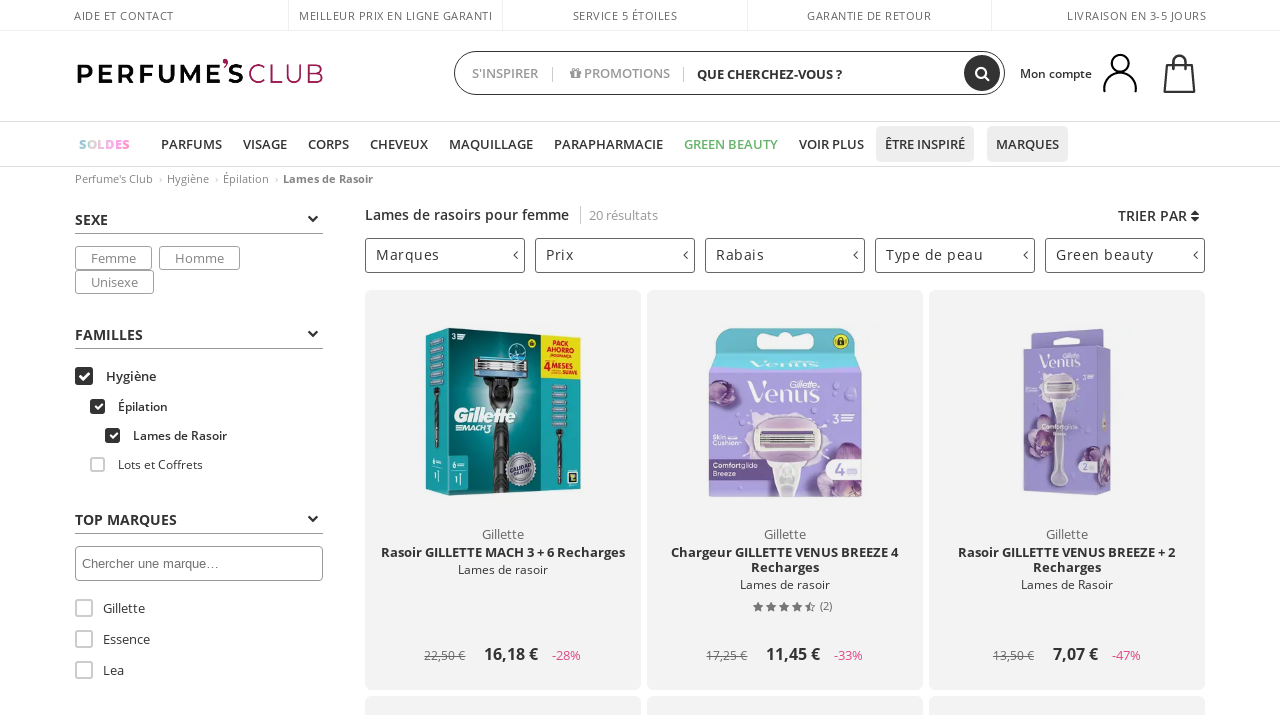

--- FILE ---
content_type: text/html; charset=utf-8
request_url: https://www.perfumesclub.fr/fr/soins_epilation_epilation-lames-de-rasoir/f/
body_size: 72722
content:

<!DOCTYPE html>
<html lang="fr">
<head prefix="og:http://ogp.me/ns#">
    <meta charset="utf-8" />
    <meta property="og:type" content="website" />
        <meta name="viewport" content="width=device-width, initial-scale=1.0" />
    <title>Lames de rasoirs pour femme - Perfume’s Club</title><meta property="og:title" content="Lames de rasoirs pour femme - Perfume’s Club" /><meta name="SeoId" content="GestorSEOV2-191243912" /><meta name="description" content="Lames de rechange rasoir pour femme: prenez soin de votre peau délicate avec nos lames corps et visage spécifiques du rasage féminin." /><meta property="og:description" content="Lames de rechange rasoir pour femme: prenez soin de votre peau délicate avec nos lames corps et visage spécifiques du rasage féminin." /><meta property='og:image' content='https://c.perfumesclub.com/social_fr/facebook/logo-fcbk-fr.png' /><meta property="og:url" content="https://www.perfumesclub.fr" /><meta property='fb:app_id' content='805471962871040' />
    <script type="text/javascript">
        var variables = {
            CookieEstado: 'estadoV2',
            Mercado: 'fr',
            Locale: 'fr-FR',
            Idioma: 'fr',
            Dominio: '.perfumesclub.fr',
            Subdominio: '',
            Moneda: 'EUR',
            Loggeado: 'False' === 'True',
            EsMovil: 'False' === 'True',
            EsAppWeb: 'False' === 'True',
            EsAndroid: 'False' === 'True',
            EsIOS: 'False' === 'True',
            AppWebVersion: 0,
            AsistenciaTelefonicaActiva: false,
            RecaptchaKey: '6LediUYUAAAAAJhEj4bM1DlRg8LbmxPA73qh1Q7L',
            EsBot: 'True' === 'True',
            EsTest: 'False' === 'True',
            FacebookPixelId: '817689695009275',
            TipoPagina: '',
            Ahora: '1769071973423,92',
            MarcaId: '',
            Oct8ne: {
                ChatMarcaActivo: '' === 'true',
                ChatBotActivo: '' === 'true' || 'False' === 'True',
                LicenseLoreal: 'C91AA3A80A14D4A267514EE0C2A93AA7',
                LicenseSisley: 'F45519789982EC297ADF9C072272B550',
                LicenseGuerlain: 'DDA930EF9BC2DDB9E1151BF22AA8E9CF',
                LicenseChatBot: '80C09DCB5493E8647F70AD341E62FF8A',
                BaseUrl: '',
                Locale: '',
                ClienteOct8ne:  {
                    Id: '0',
                    MercadoId: '',
                    IdiomaId: '',
                    FechaAlta: '',
                    RecibirInfoTerceros: 'No',
                    FidNivel: '',
                    NombreCompleto: '',
                    Email: '',
                    FidMonedas: '',
                    FidPuntos: ''
                }
            },
            SwiperScriptCargado: false,
            CriteoActivo: 'False',
            EsInvitado: 'False' === 'True',
        };
        var dataLayer = [{'template':'Otras','device':'Desktop','userLogged':'0','RMKPagetype':'other','totalParaPixeles':0.0,'googleAdsConversionValue':0.0,'httpStatus':200,'infoLoreal':{'categoria':'Hygiène','contieneLoreal':false},'pc_mercado':'fr','pc_sessionStatus':'0','pc_statusUsr':'0','pc_retargetingProvider':'','PermiteCookiesAnaliticas':false,'PermiteCookiesMarketing':false,'GamaInactiva':false,'platform':'web','contentGroup1':'higiene  | resultados','contentGroup3':'higiene','contentGroup4':'catálogo general'}, []];
        
        var impressions = {};
        
        var trackingMgrQueue = (function () {
            var arr = []; var pushEvent = null;
            arr.push = function () { Array.prototype.push.apply(this, arguments); if (pushEvent != null) pushEvent(); };
            arr.pushEvent = function (f) { pushEvent = f; };
            return arr;
        })();
        
    </script>
        <script type="module" src="https://cdn.scalapay.com/widget/scalapay-widget-loader.js?version=V5"></script> 
            <link rel="stylesheet" type="text/css" href="/Content/cssbundle-v2fr?v=Mf1fAMejFrYxEpnLEfglvDmnOLMAVrKmXnTfb8QfcCM1" />
        <script src="/bundles/scripts/?v=h00zgyGubzMXDikfpBedFC0ay2ie6BCfBxQnq9ADPjg1"></script>

    <link rel="preconnect" href="https://c.perfumesclub.com" crossorigin>
    <link rel="dns-prefetch" href="https://fonts.gstatic.com">
    <link rel="dns-prefetch" href="https://i1.perfumesclub.com">
    <link rel="preload" href="/Content/Fonts/fontawesome-webfont.woff2" as="font" type="font/woff2" crossorigin>
    <link rel="icon" type="image/png" href="https://c.perfumesclub.com/images_web/favicon.png" />
    <link rel="icon" type="image/gif" href="https://c.perfumesclub.com/images_web/favicon.gif" />
    <link rel="icon" type="image/vnd.microsoft.icon" href="https://c.perfumesclub.com/images_web/favicon.ico" />
    <link rel="apple-touch-icon" sizes="120x120" href="https://c.perfumesclub.com/images_web/apple-touch-icon-120x120.png">
    <link rel="apple-touch-icon" sizes="152x152" href="https://c.perfumesclub.com/images_web/apple-touch-icon-152x152.png">
    <link rel="apple-touch-icon" sizes="167x167" href="https://c.perfumesclub.com/images_web/apple-touch-icon-167x167.png">
    <link rel="apple-touch-icon" sizes="180x180" href="https://c.perfumesclub.com/images_web/apple-touch-icon-180x180.png">
    <link rel="apple-touch-icon" href="https://c.perfumesclub.com/images_web/apple-touch-icon.png">

    
<link rel='alternate' hreflang='de-at' href="https://www.perfumesclub.at/de/hygiene_enthaarung_enthaarung-rasierklingen/f/" /><link rel='alternate' hreflang='en-au' href="https://au.perfumesclub.com/en/hygiene_depilation_depilation-razors/f/" /><link rel='alternate' hreflang='fr-be' href="https://www.perfumesclub.be/fr/soins_epilation_epilation-lames-de-rasoir/f/" /><link rel='alternate' hreflang='en-ca' href="https://ca.perfumesclub.com/en/hygiene_depilation_depilation-razors/f/" /><link rel='alternate' hreflang='de-ch' href="https://www.perfumesclub.ch/de/hygiene_enthaarung_enthaarung-rasierklingen/f/" /><link rel='alternate' hreflang='de-de' href="https://www.parfumsclub.de/de/hygiene_enthaarung_enthaarung-rasierklingen/f/" /><link rel='alternate' hreflang='de' href="https://www.parfumsclub.de/de/hygiene_enthaarung_enthaarung-rasierklingen/f/" /><link rel='alternate' hreflang='es-es' href="https://www.perfumesclub.com/es/higiene_depilacion_depilacion-cuchillas/f/" /><link rel='alternate' hreflang='es' href="https://www.perfumesclub.com/es/higiene_depilacion_depilacion-cuchillas/f/" /><link rel='alternate' hreflang='fr-fr' href="https://www.perfumesclub.fr/fr/soins_epilation_epilation-lames-de-rasoir/f/" /><link rel='alternate' hreflang='fr' href="https://www.perfumesclub.fr/fr/soins_epilation_epilation-lames-de-rasoir/f/" /><link rel='alternate' hreflang='it' href="https://www.perfumesclub.it/it/igiene_depilazione_depilazione-lamette/f/" /><link rel='alternate' hreflang='ja' href="https://www.perfumesclub.jp/ja/hygiene_depilation_depilation-razors/f/" /><link rel='alternate' hreflang='lt' href="https://www.perfumesclub.lt/lt/higiena_depiliacija_skustuvai/f/" /><link rel='alternate' hreflang='lv' href="https://www.perfumesclub.lv/lv/higiena_depilacija_skuvekli-depilacija/f/" /><link rel='alternate' hreflang='es-mx' href="https://www.perfumesclub.com.mx/es/higiene_depilacion_depilacion-cuchillas/f/" /><link rel='alternate' hreflang='nl' href="https://www.perfumesclub.nl/nl/hygiene_ontharing_ontharing-knives/f/" /><link rel='alternate' hreflang='en-no' href="https://www.perfumesclub.no/en/hygiene_depilation_depilation-razors/f/" /><link rel='alternate' hreflang='en-nz' href="https://www.perfumesclub.co.nz/en/hygiene_depilation_depilation-razors/f/" /><link rel='alternate' hreflang='pl' href="https://www.perfumesclub.pl/pl/higiena_depilacja_depilacja-golarki/f/" /><link rel='alternate' hreflang='pt' href="https://www.perfumesclub.pt/pt/higiene_depilacao_depilacao-laminas/f/" /><link rel='alternate' hreflang='en-se' href="https://www.perfumesclub.se/en/hygiene_depilation_depilation-razors/f/" /><link rel='alternate' hreflang='sl' href="https://www.perfumesclub.si/sl/higiena_depilacija_britvice-depilacija/f/" /><link rel='alternate' hreflang='sk' href="https://www.perfumesclub.sk/sk/hygiena_depilacia_ziletky-depilacia/f/" /><link rel='alternate' hreflang='en-gb' href="https://www.perfumesclub.co.uk/en/hygiene_depilation_depilation-razors/f/" /><link rel='alternate' hreflang='en' href="https://www.perfumesclub.co.uk/en/hygiene_depilation_depilation-razors/f/" /><link rel='alternate' hreflang='en-us' href="https://www.perfumesclub.us/en/hygiene_depilation_depilation-razors/f/" />    
    
<link rel ="canonical" href="https://www.perfumesclub.fr/fr/soins_epilation_epilation-lames-de-rasoir/f/" />
<meta name="condicionRobotsCanonical" content="GestorCanonicals - ReglaId: 623329331">
    <style type="text/css">
        a#btnToggleDescripcionExtendidaMovil {
            color: #df4987
        }

        @media only screen and (min-width: 1590px) {
            .container.latBanner {
                max-width: calc(100% + 30px);
                margin-left: -15px;
                margin-right: -15px
            }
        }

        @media only screen and (max-width: 767px) {
            #toTop {
                right: 4px;
            }
        }
    </style>

    <script type="text/javascript">
    $(document).ready(function () {
        $('[data-filter-value="Kérastase"]').hide();
    });
</script>


<style>

@media only screen and (min-width: 768px) {
	body.es #divLogo::after {display: block; position: absolute; content: ''; width: 25px; height: 25px; background-image: url(https://c.perfumesclub.com/nw/icon-lazo-donativo-24.svg); background-size: 100% auto; background-repeat: no-repeat; background-position: center center; bottom:15px; right:8px; -webkit-transition: all 0.5s ;-moz-transition: all 0.5s ;-ms-transition: all 0.5s ;-o-transition: all 0.5s ;transition: all 0.5s ;}
	
	body.es.body-shrink #divLogo::after {right:75px; bottom: 14px; width:20px; height: 20px}
}

@media only screen and (min-width: 768px) and (max-width: 1399px) {
	body.es.body-shrink #divLogo::after {right:30px}
}
@media only screen and (min-width: 768px) and (max-width: 1191px) {
	body.es #divLogo::after {right:4px; bottom: 20px}
	body.es.body-shrink #divLogo::after {right:55px; bottom: 8px}
}
@media only screen and (min-width: 768px) and (max-width: 991px) {
	body.es #divLogo::after {display: none !important}
}
	
	
@media only screen and (max-width: 767px) {
body.es #logo::after {display: block; position: absolute; content: ''; width: 20px; height: 20px; background-image: url(https://c.perfumesclub.com/nw/icon-lazo-donativo-24.svg); background-size: 100% auto; background-repeat: no-repeat; background-position: center center; bottom:5px; left:100%}
}
@media only screen and (max-width: 359px) {
body.es #logo::after {left:170px}
}

/*En Perfil.css*/
@media only screen and (min-width: 768px) {
	#cuentaContainer .productList.gamas a.newStyle {z-index:5; mix-blend-mode: multiply; padding: 0 12px}
	#listadoArticulos.hacte .productList.gamas {height: 350px !important}
	#listadoArticulos.hacte .productList.gamas:hover {-webkit-box-shadow: none;-moz-box-shadow: none;box-shadow: none;}
	#DinamicoPerfil .newOrderList {margin-bottom: 12px}
}


@media only screen and (max-width: 767px) {
.productListSimple.patrocinado::after {top:0 !important}
}
	
	

.container.mar-t-3x.bLBlock{display:none;} /*Ocultar Título mosaico pdps*/
.container-title-flowbox{display:none;} /*Comentar cuando haya mosaico de marca*/
#divPromotedBanners {padding-bottom:30px}
	
	@media only screen and (min-width: 1192px) and (max-width: 1399px) {
		.photo img.miniZoom {width:60px}
}
	
	
	body .productList .newToolTip.OfertaEspecial, body .help.nwhelp.nTextIcons.OfertaEspecial, body .productListSimple.pintadoRelacionados .help.OfertaEspecial, body .productListSimple .newToolTip.OfertaEspecial, body .iconosN2022 .help.nwhelp.lastDesign.nTextIcons.OfertaEspecial {border-color:#333 !important; background-color: #333 !important; color:#fff !important}
	

body.esApp .tooltip > .tooltip-inner a.ttAFidelizacion, body.esApp a.ttAFidelizacion, body.esApp .ttAFidelizacion {display:none !important; height:0; opacity:0}
	
body.us #RegistroFooter, body.us a.buyProduct, body.us .contPlusLess, body.us .contButtons, body.us #miniCarrito, body.us .packsNDbut, body.us .buyMini, body.us #buyScrollButton {display:none !important; opacity: 0 !important; height: 0 !important; width: 0 !important}

	
@media only screen and (min-width: 768px) {
    #FiltroForm .arrow-custom-l.swiper-button-prev:hover, #FiltroForm .arrow-custom-r.swiper-button-next:hover {
        background-color: #ffffff70;filter:none!important
    }
}
	
	@media only screen and (min-width: 992px) and (max-width: 1191px) {
		body.nl #divHeader .nav > .mainLink.dontMissThis {display: none !important}
	}

	
	
/*parche logo CH - borrar en subida de web*/
body.ch:not(.fixedSearch).darkBackground #logo{background-image: url(https://c.perfumesclub.com/nw/logo_perfumesclub_hal_2024.png);}	

	


/*Icono buscador tablet*/
@supports (-webkit-touch-callout: none) {
	@media only screen and (min-width: 768px) and (max-width: 1091px) {
		#searchForm button .fa {right: 8px}
		#searchForm.large button .fa {right: auto}
	}
}


body:not(.esApp).darkBackground #newSearch, body:not(.esApp).normalBackground #newSearch {display: none}

	
	/*Rebajas*/
	.maxX .nMOfertas.nMRebajas, body .mm-listview li.specialLMobile .linkBF2022.nMRebajas {background-color: transparent !important;}

	
	 body .maxX .nMOfertas.nMRebajas, body .mm-listview li.specialLMobile .linkBF2022.nMRebajas {
            font-weight: 800 !important;
            background: linear-gradient(
                120deg,
                #cef0c5, #fea2f1, #ff7547, #8aade6, #acddcb
            );
            background-size: 200% 100%;
            -webkit-background-clip: text;
            -webkit-text-fill-color: transparent;
            background-clip: text;
            animation: rainbow 8s linear infinite;
        }

        @keyframes rainbow {
            0% {background-position: 0% 50%;}
            100% {background-position: 200% 50%;}
        }
	@media only screen and (max-width: 767px) {
		body .mm-listview li.specialLMobile .linkBF2022.nMRebajas {letter-spacing: 0.5px}
	}
	

	
	@media only screen and (max-width: 1091px) {
		.maxX .nMOfertas.nMRebajas:after {display: none !important}
	}
	@media only screen and (max-width: 1399px) {
		body.de .maxX .nMOfertas.nMRebajas:after, body.at .maxX .nMOfertas.nMRebajas:after {display: none !important}
	}


	
body.familia2-94100 a:first-of-type.selectFamModi, body.familia2-94400 a:nth-of-type(3n-1).selectFamModi, body.familia2-94200 a:nth-of-type(3n).selectFamModi, body.familia2-94300 a:nth-of-type(4n).selectFamModi, a.selectFamModi.selected, a:hover.selectFamModi, .promoList a.filtrar.selected {opacity:1}


@media only screen and (min-width: 768px) and (max-width: 1191px) {

/*Eliminar con nuevo menú*/

	.position-static .mainLink.nav-right.specialMainLink {display:none !important}
}

body .productList .newToolTip.OfertaEspecial, body .help.nwhelp.nTextIcons.OfertaEspecial, body .productListSimple.pintadoRelacionados .help.OfertaEspecial, body .productListSimple .newToolTip.OfertaEspecial, body .iconosN2022 .help.nwhelp.lastDesign.nTextIcons.OfertaEspecial {border-color:#782450 !important; background-color:#782450 !important; color:#fff !important}

body .productList .newToolTip.Promo1, body .help.nwhelp.nTextIcons.Promo1, body .productListSimple.pintadoRelacionados .help.Promo1, body .productListSimple .newToolTip.Promo1, body .iconosN2022 .help.nwhelp.lastDesign.nTextIcons.Promo1{border-color:#782450 !important; background-color:#782450 !important; color:#fff !important}
	
body .productList .newToolTip.Promo2, body .help.nwhelp.nTextIcons.Promo2, body .productListSimple.pintadoRelacionados .help.Promo2, body .productListSimple .newToolTip.Promo2, body .iconosN2022 .help.nwhelp.lastDesign.nTextIcons.Promo2{border-color:#782450 !important; background-color:#782450 !important; color:#fff !important}
	
	
</style>


    

    
    <script type="text/javascript">
        function gtag() { dataLayer.push(arguments); }
        
        gtag('consent', 'default', {
            'ad_storage': 'denied',
            'ad_user_data': 'denied',
            'ad_personalization': 'denied',
            'analytics_storage': 'denied'
        });
        function GTMConsentUpdate(consentMarketing, consentAnalytics) {
            gtag('consent', 'update', {
                'ad_storage': consentMarketing,
                'ad_user_data': consentMarketing,
                'ad_personalization': consentMarketing,
                'analytics_storage': consentAnalytics
            });
        }

        var cookieMarketing = GetCookieMultiValue("PreferenciasCookies", "PermiteMarketing");
        var cookieAnalytics = GetCookieMultiValue("PreferenciasCookies", "PermiteAnaliticas");
        var permisoMarketing = ''; var permisoAnalytics = '';
        if (cookieMarketing !== "") {
            if (cookieMarketing === "true") permisoMarketing = "granted";
            else permisoMarketing = "denied";
        }
        if (cookieAnalytics !== "") {
            if (cookieAnalytics === "true") permisoAnalytics = "granted";
            else permisoAnalytics = "denied";
        }
        
        if (permisoMarketing != "" && permisoAnalytics != "")
            GTMConsentUpdate(permisoMarketing, permisoAnalytics);

        var consent = '';
        if (cookieAnalytics === "true") {
            consent = "stats";
        }
        if (cookieMarketing === "true") {
            if (consent != "") consent += ",marketing";
            else consent = "marketing";
        }
        dataLayer.push({
            'event': "cookie_consent",
            'info_consent': consent
        });

        //window.addEventListener("AsyncScriptCargado", function (event) {
        //    switch (event.detail.Nombre) {
        //        case "TuNombreDeScript": break;
        //        default: console.warn(`Script desconocido cargado: ${event.detail.Nombre}`); break;
        //    }
        //});
    </script>

    

</head>

<body class="fr familia-1120 familia2-96100 familia3-96106">
    

        




<div id="divHeader" class="cbp-af-header">
    <div class="headerShrink">
        <div class="container font-11">
            <div class="row newTopLine">
                <div class="col-md">
                    
                    <a href="/fr/centredesolutien/" class="hack">
                        Aide et Contact
                    </a>
                </div>
                

                

                
                <div class="col-md text-center pad-0x"><a href="/fr/centrosoporte/?p=600366407" class="hack ofuscado">Meilleur prix en ligne garanti</a></div>

                
                <div class="col-md text-center"><a href='/fr/reviews/' class='hack ofuscado'>Service 5 étoiles</a></div>
                

                <div class="col-md text-center d-md-none d-lg-block">
                    <span><a href="/fr/centredesolutien/?p=200128460" class="hack ofuscado pad-0x">Garantie de retour</a></span>
                </div>
                <div class="col-md text-right">
                    <span>Livraison en 3-5 jours</span>
                    
                    
                </div>
            </div>
        </div>
    </div>
    <div class="container back-white">
        <div class="row pad-t-05x pad-b-05x headerLogoContainer">
            <div class="col-md-4 col-lg-3" id="divLogo">
                <a id="logo" href="https://www.perfumesclub.fr/">
                    <img src="https://c.perfumesclub.com/nw/logo_perfumesclub.png" alt="Offres de produits de beauté: parfums, soins cosmétiques, produits capillaires, maquillage, lunettes de soleil" width="297" height="73">
                    
                </a>
            </div>
            <div class="col-lg-2 hidden-md-down text-right">
                <div class="bannerTop">
                    

                    
                    

                    
                    
                    
                </div>
            </div>
            <div class="col-md-6 col-lg-4 col-xl-4 searchAndtel" id="newSearchES">

                
                
                <form id="searchForm">
                    <label for="buscar" class="sr-only">Chercher</label>
                    <input id="buscar" type="text" placeholder="QUE CHERCHEZ-VOUS ?" name="buscar" value="" autocomplete="off">
                    <input id="origenBusqueda" name="Origen" type="hidden" value="default" />
                    
                    
                    <button id="buscarSubmit" type="submit" aria-label="Chercher"><i class="fa fa-search" aria-hidden="true"></i></button>
                </form>


                <div class="bSearchH" id="bSearchH"></div>

                <div id="inspiracion" class="inspiracion">
					<span onClick="location.href='/fr/perfumesclub-services/'">S'INSPIRER</span>
                    <div id="inspiracionOpen" class="inspiracionOpen" style="display:none">
                        <div class="contentAll">
                            <div class="contentAllInspPrin">
                                <div class="row">

                                                                        <!--<div class="col-3">
										<a href="/fr/landing/noel-2025/" class="GTMEventGA" data-eventcat="buscador-inspirate" data-eventact="navidad">
                                            <img src="https://c.perfumesclub.com/2025/tarjetas/tj-landing-navidad-2025-inspirate.jpg" alt="Cadeaux de NOËL" />
                                           Cadeaux de <br /><strong>NOËL</strong>
                                        </a>
                                    </div>-->

                                                                          <!--<div class="col-3">
										<a href="/fr/perfumesclub/calendrier-de-l39avent-748598/p_748598/" class="GTMEventGA" data-eventcat="buscador-inspirate" data-eventact="calendario">
                                            <img src="https://c.perfumesclub.com/2025/tarjetas/tj-inspirate-calendario de adviento-2025.jpg" alt="Calendrier de L'AVENT" />
                                            Calendrier de <br /><strong>L'AVENT</strong>
                                        </a>
                                    </div>-->

                                                                <div class="col-3">
										<a href="/fr/perfumesclub/tarjeta-regalo/p_1001/" class="GTMEventGA" data-eventcat="buscador-inspirate" data-eventact="Carte CADEAU">
                                            <img src="https://c.perfumesclub.com/2025/tarjetas/tarjeta-regalo-inspirate.jpg" alt="Carte CADEAU" />
                                            Carte<br /><strong>CADEAU</strong>
                                        </a>
                                    </div>
									<!--<div class="col-3">
										<a href="/fr/personnalisable/e/" class="GTMEventGA" data-eventcat="buscador-inspirate" data-eventact="grabados">
                                            <img src="https://c.perfumesclub.com/2025/tarjetas/search-grabado.jpg" alt="Gravure PERSONNALISÉE" />
                                            Gravure<br /><strong>PERSONNALISÉE</strong>
                                        </a>
                                    </div>-->
									<!--<div class="col-3">
										<a href="/fr/voyage/home/" class="GTMEventGA" data-eventcat="buscador-inspirate" data-eventact="tallas-viaje">
                                            <img src="https://c.perfumesclub.com/nw/tarjetas/home-inspirate-tallas-viaje-ok.jpg" alt="Formats VOYAGE" />
                                            Formats <br /><strong>VOYAGE</strong>
                                        </a>
                                    </div>-->					

									<!--<div class="col-3">
										<a href="/fr/compte/perfilinicio/?destino=menuLApadrinar" class="GTMEventGA" data-eventcat="buscador-inspirate" data-eventact="apadrina">
                                            <img src="https://c.perfumesclub.com/nw/search-apadrina.jpg" alt="Apadrina" />
                                            Recommande et<br /><strong>GAGNE</strong>
                                        </a>
                                    </div>-->
									<!--<div class="col-3">
										<a href="/fr/homme/home/" class="GTMEventGA" data-eventcat="buscador-inspirate" data-eventact="nicho-hombre">
                                            <img src="https://c.perfumesclub.com/nw/search-man.jpg" alt="Tout pour L'HOMME" />
                                            Tout pour<br /><strong>L'HOMME</strong>
                                        </a>
                                    </div>-->

                                                                        <!--<div class="col-3">
										<a href="/fr/complements/home/" class="GTMEventGA" data-eventcat="buscador-inspirate" data-eventact="vitaminas">
                                            <img src="https://c.perfumesclub.com/2025/tarjetas/inspirate-vitaminas.jpg" alt="Vitamines et COMPLÉMENTS" />
                                            Vitamines et <br /><strong>COMPLÉMENTS</strong>
                                        </a>
                                    </div>-->

                                                                       <div class="col-3">
										<a href="/fr/landing/hiver/" class="GTMEventGA" data-eventcat="buscador-inspirate" data-eventact="nicho-invierno">
                                            <img src="https://c.perfumesclub.com/2025/tarjetas/tarjeta-nicho-invierno-222-260.jpg" alt="Univers HIVER" />
                                            Univers<br /><strong>HIVER</strong>
                                        </a>
                                    </div>

                                                                       	<div class="col-3">
										<a href="/fr/blog/" class="GTMEventGA" data-eventcat="buscador-inspirate" data-eventact="blog">
                                            <img src="https://c.perfumesclub.com/2025/tarjetas/inspirate-nuevo-blog.jpg" alt="Blog" />
                                            Beauty Corner<br /><strong>BLOG</strong>
                                        </a>
                                    </div>

                                                                        <!--<div class="col-3">
										<a href="/fr/luxe/home/" class="GTMEventGA" data-eventcat="buscador-inspirate" data-eventact="lujo">
                                            <img src="https://c.perfumesclub.com/2025/tarjetas/inspirate-nicho-lujo.jpg" alt="Luxury UNIVERSE" />
                                            Luxury<br /><strong>UNIVERSE</strong>
                                        </a>
                                    </div>-->

								<div class="col-3">
										<a href="/fr/loyaute/landing/" class="GTMEventGA" data-eventcat="buscador-inspirate" data-eventact="fidelizacion">
                                            <img src="https://c.perfumesclub.com/nw/tarjetas/fidelización-inspirate-doble-bcoins.jpg" alt="Programme de FIDÉLITÉ">
                                            Programme de<br><strong>FIDÉLITÉ</strong>
                                        </a>
                                    </div>
                                                                         <!--<div class="col-3">
										<a href="/fr/bargains/e/" class="GTMEventGA" data-eventcat="buscador-inspirate" data-eventact="mamas">
                                            <img src="https://c.perfumesclub.com/nw/tarjetas/outlet-222x260-2025.jpg" alt="Outlet">
                                            Prix<br><strong>OUTLET</strong>
                                        </a>
                                    </div>-->
                                   				
                                   								
                                </div>
                            </div>
                            <div class="contentAllInspSec">
                                <div class="mar-b-1x font-w-600 op-06"> Et aussi...</div>

                                                                <!--<a href="/fr/automne/home/" class="GTMEventGA" data-eventcat="buscador-inspirate" data-eventact="productos-veganos">Univers Automne</a>-->
								<a href="/fr/erotique/home/" class="GTMEventGA" data-eventcat="buscador-inspirate" data-eventact="erotica">Univers Érotique</a>
                                                                 <a href="/fr/vegan/t/" class="GTMEventGA" data-eventcat="buscador-inspirate" data-eventact="productos-veganos">Produits véganes</a>
                                                                   <!--<a href="/fr/loyaute/landing/" class="GTMEventGA" data-eventcat="buscador-inspirate" data-eventact="fidelizacion">Programme de fidélité</a>-->

								<!--<a href="/fr/blog/" class="GTMEventGA" data-eventcat="buscador-inspirate" data-eventact="blog">Blog</a>-->
								<a href="/fr/promo9/e/" class="GTMEventGA" data-eventcat="buscador-inspirate" data-eventact="virales">Produits viraux</a>
								<!--<a href="/fr/perfumesclub/tarjeta-regalo/p_1001/" class="GTMEventGA" data-eventcat="buscador-inspirate" data-eventact="tarjeta-regalo">Carte cadeau</a>-->

								<a href="/fr/mamans-bebes/home/" class="GTMEventGA" data-eventcat="buscador-inspirate" data-eventact="mamas">Mamans et bébés</a>
								<a href="/fr/bargains/e/" class="GTMEventGA" data-eventcat="buscador-inspirate" data-eventact="outlet">Outlet</a>
								<!--<a href="/fr/geg/n/?sort=0" class="GTMEventGA" data-eventcat="buscador-inspirate" data-eventact="envio-gratis">Envoi Gratuit</a>-->
                                				<a href="/fr/personnalisable/e/" class="GTMEventGA" data-eventcat="buscador-inspirate" data-eventact="grabado">Gravure personnalisée</a>

								<a href="/fr/k-beauty/home/" class="GTMEventGA" data-eventcat="buscador-inspirate" data-eventact="cosmetica-coreana">Cosmétique Coréene</a>

                                                                 <a href="/fr/cadeaux-pour-lui/e/" class="GTMEventGA" data-eventcat="buscador-inspirate" data-eventact="regalos-el">Cadeaux homme</a>

                                                                   <a href="/fr/cadeaux-pour-elle/e/" class="GTMEventGA" data-eventcat="buscador-inspirate" data-eventact="regalos-ella">Cadeaux pour Elle</a>

                                                                    <a href="/fr/virtualtryon-hair/e/" class="GTMEventGA" data-eventcat="buscador-inspirate" data-eventact="probador-cabello">Simulateur Coloration Cheveux</a>

                                				<a href="/fr/cadeaux/" class="GTMEventGA" data-eventcat="buscador-inspirate" data-eventact="regalos-por-compra">Cadeaux et échantillons</a>
								
								<a href="/fr/homme/home/" class="GTMEventGA" data-eventcat="buscador-inspirate" data-eventact="nicho-hombre">Tout pour l'homme</a>
                                                                <!--<a href="/fr/voyage/home/" class="GTMEventGA" data-eventcat="buscador-inspirate" data-eventact="tallas-viaje">Formats voyage</a>-->

                                                                <a href="/fr/virtualtryon/e/" class="GTMEventGA" data-eventcat="buscador-inspirate" data-eventact="probador-maquillaje">Try-on virtuel Maquillage</a>

                                                               <!--<a href="/fr/giftfinder/finder-protectores-solares/" class="GTMEventGA" data-eventcat="buscador-inspirate" data-eventact="finder-solar">Recherche crème solaire</a>-->

								<!--<a href="/fr/parfum_nicho/f/" class="GTMEventGA" data-eventcat="buscador-inspirate" data-eventact="perfumes-nicho">Parfums de niche</a>-->
								<a href="/fr/aide/application/" class="GTMEventGA" data-eventcat="buscador-inspirate" data-eventact="app">Notre App</a>
								<a href="/fr/perfumesclub-services/" class="GTMEventGA contentAllInspSecLast" data-eventcat="buscador-inspirate" data-eventact="servicios">Tous les services</a>
                            </div>
                        </div>
                    </div>
                </div>
                <div id="promosearch" class="promosearch">
                    <span onClick="location.href='/fr/offres/e/'"><i class="fa fa-gift" aria-hidden="true"></i> PROMOTIONS</span>
                    <div id="promosearchOpen" class="promosearchOpen" style="display:none">
                        <div class="contentAll">

                            <div class="contentAllInspPrin imgFullCircle">
                                <div class="row">
                                    <!--<div class="col-3 hideSpecial">
                                        <a href="/es/promociones-activas/" class="GTMEventGA" data-eventcat="buscador-promociones" data-eventact="promociones-activas">
                                            <div style="background-color: #f87fc6"><img src="https://c.perfumesclub.com/nw/promo-search-1.png" alt="Promociones activas" /></div>
                                            Promos<br /><strong>ACTIVAS</strong>
                                        </a>
                                    </div>-->
                                    <div class="col-4">
                                        <a href="/fr/packs/" class="GTMEventGA" data-eventcat="buscador-promociones" data-eventact="packs-descuento">
                                            <div style="background-color: #cdcfa7"><img src="https://c.perfumesclub.com/nw/promo-search-3.png" alt="Forfaits d'articles" /></div>
                                            Forfaits<br /><strong>D'ARTICLES</strong>
                                        </a>
                                    </div>
                                    <div class="col-4">
                                        <a href="/fr/cadeaux/" class="GTMEventGA" data-eventcat="buscador-promociones" data-eventact="regalos-por-compra">
                                            <div style="background-color: #a6d0cc"><img src="https://c.perfumesclub.com/nw/promo-search-4.png" alt="Cadeaux et échantillons" /></div>
                                            Cadeaux et<br /><strong>ÉCHANTILLONS</strong>
                                        </a>
                                    </div>
                                    <div class="col-4">
                                        <a href="/fr/offres/e/" class="GTMEventGA" data-eventcat="buscador-promociones" data-eventact="promocion-semanal">
                                            <div style="background-color: #d0a6aa"><img src="https://c.perfumesclub.com/nw/promo-search-2.png" alt="Promotion hebdomadaire" /></div>
                                            Promotion<br /><strong>HEBDOMADAIRE</strong>
                                        </a>
                                    </div>
                                </div>
                            </div>

                        </div>
                    </div>
                </div>

                <script type="text/javascript">
					var inspiracionOpenTimeout, promosearchOpenTimeout;
                    $("#inspiracion").hover(
                        function () {
                            setTimeout(function () { $('#newSearchES').addClass('deactive'); }, 100);
                            inspiracionOpenTimeout = setTimeout(function () { $('#inspiracionOpen').fadeIn(); }, 100);
                            $('.cortina').addClass('mostrar');
							$("#promosearchOpen").hide();
                        },
                        function () {
							clearTimeout(inspiracionOpenTimeout);
                            $("#inspiracionOpen").hide();
                            setTimeout(function () { $('#newSearchES').removeClass('deactive'); }, 100);
                            $('.cortina').removeClass('mostrar');
                        }
                    );
                    $("#promosearch").hover(
                        function () {
                            setTimeout(function () { $('#newSearchES').addClass('deactive'); }, 100);
                            promosearchOpenTimeout = setTimeout(function () { $('#promosearchOpen').fadeIn(); }, 100);
                            $('.cortina').addClass('mostrar');
							$("#inspiracionOpen").hide();
                        },
                        function () {
							clearTimeout(promosearchOpenTimeout);
                            $("#promosearchOpen").hide();
                            setTimeout(function () { $('#newSearchES').removeClass('deactive'); }, 100);
                            $('.cortina').removeClass('mostrar');
                        }
                    );
                    $("#searchForm input").hover(
                        function () {
                            setTimeout(function () { $('#newSearchES').addClass('deactive'); }, 100);
                            $('.cortina').addClass('mostrar');
							$("#inspiracionOpen").hide();
							$("#promosearchOpen").hide();
                        },
                        function () {
                            setTimeout(function () { $('#newSearchES').removeClass('deactive'); }, 100);
                            $('.cortina').removeClass('mostrar');
                        }
                    );</script>
                


            </div>
            <div class="col-md-2 col-lg-3 col-xl-3 mar-t-05x nSB">

                
                <div id="dropdownEffect"></div>

                
                <div id="miniCarrito">
                    <div id="basketTop" class="text-center">
                        <a data-href="/fr/panierachat/revision/" class="ofuscado">
                            <img src="https://c.perfumesclub.com/nw/menudrop/basket-.svg" class="s-bag newBasket" width="40" height="48" alt="Mon panier">
                        </a>
                        
                    </div>
                </div>

                
                <div id="personalInfo">
                    <div class="topProfile">
                            <span class="myAccount">Mon compte</span>
                        <a href="/fr/compte/perfilinicio/?destino=menuLCuenta">
                            <img id="topProfileFoto" src="https://c.perfumesclub.com/nw/menudrop/face-.svg" loading="lazy" width="44" height="44" alt="perfil-profile" />
                        <div class="loginRec" id="loginRec">
                            Login / Inscription
                            <div class="triangleDD"></div>
                        </div>
                        </a>
                    </div>
                    <div id="infoOpen" style="display:none">
                        <div class="triangleDD"></div>
                        <div id="infoOpenContainer">
                            <div id="infoLogin" class="row">
                                <div class="col-3 align-self-center"><img src="https://c.perfumesclub.com/nw/menudrop/face-.svg" loading="lazy" alt="perfil-profile" /></div>
                                <div class="col-9 align-self-center">
                                    <div class="line-h-1-25 d-inline-block toMove1">
                                        <div class="font-w-600 text-uppercase font-13">Bonjour</div>
                                        <div class="font-12 op-06 pad-R-6">Découvrez un monde de beauté</div>
                                    </div>
                                </div>
                            </div>
                            <div id="infoLoginButtons">
                                <a id="btnLogin" href="/fr/compte/login/" class="GTMMenuDesplegable">Entrer</a>
                                <a id="btnRegistrarse" href="/fr/compte/login/?reg=1" class="GTMMenuDesplegable">M'enregistrer</a>
                            </div>
                            <a href="/fr/compte/perfilinicio/?destino=menuLCuenta" class="GTMMenuDesplegable">
                                <div id="infoLogged" style="display:none" class="row">
                                    <div class="col-3 align-self-center"><img id="infoFoto" src="https://c.perfumesclub.com/nw/menudrop/face-.svg" loading="lazy" alt="perfil-profile" /></div>
                                    <div class="col-9 align-self-center">
                                        <div class="line-h-1-25 d-inline-block toMove1">
                                            <div class="font-w-600 text-uppercase font-13 pad-R-6">Bonjour, <span id="infoNombre"></span></div>
                                        </div>
                                    </div>
                                </div>
                            </a>
                            <div id="infoMainB">
                                    <a href="/fr/compte/perfilinicio/?destino=menuLFidelizacion" class="GTMMenuDesplegable menuDesplFidelizacion itMenuFidelizacion">
                                        <img src="https://c.perfumesclub.com/nw/star-fidelizacion-menu.svg" loading="lazy" class="icon-fidelizacion-menu" alt="Programme de fidélité" />
                                        <div class="line-h-1-25">
                                            <div class="font-w-600 text-uppercase font-13 GTMMenuDesplegableText">Programme de fidélité</div>
                                            <div class="font-12 op-075 itTextoFidelizacion">Niveaux, BeautyCoins et cadeaux</div>
                                            
                                            <div class="font-12 op-075">
                                                <span style="display:none;" >
                                                    Tu as <span class="itBCoins"></span> BCoins à échanger
                                                </span>
                                            </div>

                                        </div>
                                    </a>
                                <a href="/fr/compte/perfilinicio/?destino=menuLPedidos" class="GTMMenuDesplegable">
                                    <img src="https://c.perfumesclub.com/nw/menudrop/pedidos.svg" loading="lazy" alt="Mes commandes" />
                                    <div class="line-h-1-25">
                                        <div class="font-w-600 text-uppercase font-13 GTMMenuDesplegableText">Mes commandes</div>
                                        <div class="font-12 op-075">Toutes vos commandes et renseignements</div>
                                    </div>
                                </a>
                                <a href="/fr/compte/perfilinicio/?destino=menuLCuenta" class="GTMMenuDesplegable">
                                    <img src="https://c.perfumesclub.com/nw/menudrop/cuenta.svg" loading="lazy" alt="Mon compte" />
                                    <div class="line-h-1-25">
                                        <div class="font-w-600 text-uppercase font-13 GTMMenuDesplegableText">Mon compte</div>
                                        <div class="font-12 op-075">Données personnelles, adresses, ...</div>
                                    </div>
                                </a>

                                <a href="/fr/compte/perfilinicio/?destino=menuLRepetirCompra" class="GTMMenuDesplegable">
                                    <img src="https://c.perfumesclub.com/nw/menudrop/loquiero.svg" loading="lazy" alt="Je le veux encore" />
                                    <div class="line-h-1-25">
                                        <div class="font-w-600 text-uppercase font-13 GTMMenuDesplegableText">Je le veux encore</div>
                                        <div class="font-12 op-075">Achetez à nouveau en un seul clic </div>
                                    </div>
                                </a>
                                    <a href="/fr/compte/perfilinicio/?destino=menuLFav" class="GTMMenuDesplegable">
                                        <img src="https://c.perfumesclub.com/nw/menudrop/wishlist.svg" loading="lazy" alt="Mes wishlists" />
                                        <div class="line-h-1-25">
                                            <div class="font-w-600 text-uppercase font-13 GTMMenuDesplegableText">Mes wishlists</div>
                                            <div class="font-12 op-075">Toutes vos listes de favoris</div>
                                        </div>
                                    </a>
                                <a href="/fr/compte/perfilinicio/?destino=menuLBonos" class="GTMMenuDesplegable bonosToHide">
                                    <img src="https://c.perfumesclub.com/nw/menudrop/bonos-.svg" loading="lazy" alt="Bons de réductions" />
                                    <div class="line-h-1-25">
                                        <div class="font-w-600 text-uppercase font-13 GTMMenuDesplegableText">Bons de réductions</div>
                                        <div class="font-12 op-075">Vos bons de réduction disponibles</div>
                                    </div>
                                </a>
                            </div>
                            <div id="infosecB">
                                    <a href="/fr/compte/perfilinicio/?destino=menuLApadrinar" class="GTMMenuDesplegable">
                                        <img src="https://c.perfumesclub.com/nw/menudrop/apadrina.svg" loading="lazy" alt="Parrainez et gagnez" />
                                        <div class="line-h-1-25">
                                            <div class="font-w-600 text-uppercase font-13 GTMMenuDesplegableText">Parrainez et gagnez</div>
                                            <div class="font-12 op-075">Invitez un ami et obtenez 10€</div>
                                        </div>
                                    </a>
                                <a id="perfilBellezaLink" href="/fr/compte/perfilinicio/?destino=btnPerfilBelleza" class="GTMMenuDesplegable">
                                    <img src="https://c.perfumesclub.com/nw/menudrop/perfil.svg" loading="lazy" alt="Profil Beauté" />
                                    <div class="line-h-1-25">
                                        <div class="font-w-600 text-uppercase font-13 GTMMenuDesplegableText">Profil Beauté</div>
                                        <div class="font-12 op-075">Personnalisez vos préférences et vos besoins</div>
                                    </div>
                                    <div class="completeProfile" data-toggle="tooltip" data-placement="top" title="Complétez votre profil beauté!"><i class="fa fa-info" aria-hidden="true"></i></div>
                                </a>
                                
                                <a href="/fr/aide/estheticienneprofessionnelle/?explicacion=Esteticien" class="GTMMenuDesplegable">
                                    <img src="https://c.perfumesclub.com/nw/menudrop/beautyexpert.svg" loading="lazy" alt="Beauty expert" />
                                    <div class="line-h-1-25">
                                        <div class="font-w-600 text-uppercase font-13 GTMMenuDesplegableText">Beauty expert</div>
                                        <div class="font-12 op-075">Notre experte résout vos doutes</div>
                                    </div>
                                </a>
                            </div>
                            <div class="infoDisconect" style="display:none">
                                <a href="/fr/compte/deconnecter/" class="menDisconnet GTMMenuDesplegable">Se déconnecter <i class="fa fa-sign-out" aria-hidden="true"></i></a>
                            </div>
                        </div>
                    </div>
                </div>
                

                
                

                

            </div>
        </div>
    </div>



    <div class="container-fluid">
        <div class="row flex-column-reverse">
            
            <div class="new-menu-level-1 col-12">
                <div class="container-fluid position-static maxX">
                    <div class="row position-static">
                        <div id="menuPrincipal" class="nav col-12 ">
                            
                                    <div class="mainLink itM1 " data-f="">
            <a href="/fr/ofertaespecial_offres_bargains_promo1/e/"  class="mLink mainLinkEffect GTMMainMenu nMOfertas nMRebajas">SOLDES</a>

                                            <div class="submenu libre">
                                                <div class="container-fluid maxX">
                                                    <div class="row">


<style>

</style>


<div class="col-12 pad-b-2x pad-t-2x">
    <div  class="opLinks row allMenu n-m-">
        <style>
	@media only screen and (max-width:1191px){
		.promoTipoHack{font-size:10px!important;}
	}
</style>
<div class="col-md-12 col-xl-12 extraContentNewMenu">
	<div class="row">

		<!--<div class="col-3 col-lg-2 col-xl-2 d-none d-xl-block text-center">
			<div class="row subMBannersDif spOfferN text-center">
				<div class="col-12">
					<a href="/fr/parfum/f/" class="GTMEventGA" data-eventcat="nuevo-menu" data-eventact="dia-sin-iva-2024">
						<img src="https://c.perfumesclub.com/nw/newmenu/ofertas-banner-dsi-fr-24.jpg" alt="Soldes D'ÉTÉ Perfume's Club">
						<div>Jour<br><strong>SANS TVA</strong></div>
					</a>
				</div>
			</div>
		</div>
		-->
				<div class="col-4 col-lg-3 col-xl-2">
					<div class="linkList col">
				<a href="/fr/offres/e/" class="font-w-700 GTMMainMenuSub text-uppercase ">Offres</a> 
				<a href="/fr/offres/e/" class="font-w-400 GTMMainMenuSub superLinknm">Offres en vedette</a> 
				<a href="/fr/bargains/e/" class="font-w-400 GTMMainMenuSub superLinknm mar-b-05x">Outlet/Occasion</a>
					<div class="noTePierdas mar-t-1x"> 
				<a href="/fr/packs/" class="font-w-400 GTMMainMenuSub ">Packs de réduction Cadeaux</a> 
				<a href="/fr/cadeaux/" class="font-w-400 GTMMainMenuSub ">Cadeaux et échantillons</a>
				<br> 
				<a href="/fr/nouveautes/e/" class="GTMMainMenuSub hideSpecial"><i class="fa fa-chevron-circle-right" aria-hidden="true"></i>Nouveautes</a> 
				<a href="/fr/topventes/e/" class="GTMMainMenuSub hideSpecial"><i class="fa fa-chevron-circle-right" aria-hidden="true"></i>Top ventes</a> 
				<a href="/fr/last-units/e/" class="GTMMainMenuSub hideSpecial"><i class="fa fa-chevron-circle-right" aria-hidden="true"></i>Dernières unités</a>
				</div>
					</div>
					</div>
					
	
		<div class="col-6 col-xl-5">
			<div class="font-w-700 text-uppercase mar-b-1x text-center">Promotions actives</div>
			<div class="subMLinksDifPromos">
				
				<div id="promosActivas" class="carousel slide" data-ride="carousel">
  
				  <div class="carousel-inner">
					<div class="carousel-item active">
					  <div class="row">
						
						  <div class="col-4">
							  <a href="/fr/offres/parfum/ef/" data-eventcat="nuevo-menu" data-eventact="promociones-promo1">
								  <img src="https://c.perfumesclub.com/nw/promos/03-2024-promo-oferta-perfumes-eu.jpg">
								<div class="promoTipo promoTipo2 promoTipoHack">Prix spéciaux</div>
								  <div class="text-center op-06 mar-t-05x font-12 line-h-1-3">Sur le produit sélectionné</div>
							</a>
						  </div>
					  
						  <div class="col-4">
							  <a href="/fr/offres/cosmetique-visage/ef/" data-eventcat="nuevo-menu" data-eventact="promociones-promo2">
								  <img src="https://c.perfumesclub.com/nw/promos/03-2024-promo-oferta-cosmetica-eu.jpg">
								<div class="promoTipo promoTipoHack">Prix spéciaux</div>
								  <div class="text-center op-06 mar-t-05x font-12 line-h-1-3">Sur le produit sélectionné</div>
							</a>
						  </div>
						  
						  <div class="col-4">
							  <a href="/fr/offres/cheveux/ef/" data-eventcat="nuevo-menu" data-eventact="promociones-promo3">
								  <img src="https://c.perfumesclub.com/nw/promos/03-2024-promo-oferta-cabello-eu.jpg">
								<div class="promoTipo promoTipoHack">Prix spéciaux</div>
								  <div class="text-center op-06 mar-t-05x font-12 line-h-1-3">Sur le produit sélectionné</div>
							</a>
						  </div>
						
						</div>
					</div>
					<div class="carousel-item">
					  <div class="row">
						
						  <div class="col-4">
							  <a href="/fr/offres/maquillage/ef/" data-eventcat="nuevo-menu" data-eventact="promociones-promo4">
								  <img src="https://c.perfumesclub.com/nw/promos/03-2024-promo-oferta-maquillaje-eu.jpg">
								<div class="promoTipo promoTipoHack">Prix spéciaux</div>
								  <div class="text-center op-06 mar-t-05x font-12 line-h-1-3">Sur le produit sélectionné</div>
							</a>
						  </div>
						  
						  <div class="col-4">
							  <a href="/fr/offres/solaires/ef/" data-eventcat="nuevo-menu" data-eventact="promociones-promo5">
								  <img src="https://c.perfumesclub.com/nw/promos/03-2024-promo-oferta-solar-eu.jpg">
								<div class="promoTipo promoTipoHack">Prix spéciaux</div>
								  <div class="text-center op-06 mar-t-05x font-12 line-h-1-3">Sur le produit sélectionné</div>
							</a>
						  </div>
						  
						  <div class="col-4">
							  <a href="/fr/offres/e/" class="verPromos" data-eventcat="nuevo-menu" data-eventact="promociones-ver-todas">
								  <img src="https://c.perfumesclub.com/nw/newmenu/blank.png" alt="Promos">
								<div class="promoLast">Voir plus<br><span class="font-700">PROMOS</span></div>
							</a>
						  </div>
						
						</div>
					</div>
				  </div>

				  <!-- Left and right controls -->
				  <div class="carousel-control-prev" href="#promosActivas" data-slide="prev">
					<span class="carousel-control-prev-icon"></span>
				  </div>
				  <div class="carousel-control-next" href="#promosActivas" data-slide="next">
					<span class="carousel-control-next-icon"></span>
				  </div>
				</div>
				
			</div>
		</div>
		
		<div class="col-3 col-xl-3 hideunder1091">
			<div class="font-w-700 text-uppercase mar-b-1x text-center">Ne te perds pas...</div>
			<div class="subMLinksGB subMLinkOffers text-center">
				<div>
					<a href="/fr/packs/">
						<img src="https://c.perfumesclub.com/nw/promo-search-3.png" alt="Packs de réduction" class="invertImg" />
						<div>Packs de réduction</div>
					</a>
					<a href="/fr/cadeaux/">
						<img src="https://c.perfumesclub.com/nw/promo-search-4.png" alt="Cadeaux" class="invertImg" />
						<div>Cadeaux à acheter</div>
					</a>
				</div>
				<div>
					<a href="/fr/compte/perfilinicio/?destino=menuLApadrinar/">
						<img src="https://c.perfumesclub.com/nw/newmenu/apadrina.png" alt="Recommander et gagner" class="invertImg" />
						<div>Recommander et gagner</div>
					</a>
					<a href="/fr/perfumesclub/tarjeta-regalo/p_1001/">
						<img src="https://c.perfumesclub.com/nw/newmenu/tarjeta-regalo.png" alt="Carte cadeau" class="invertImg" />
						<div>Carte cadeau</div>
					</a>
				</div>
			</div>
		</div>
		
	</div>
</div>



<div class="col-12 contHuniverses">
	<div class="row justify-content-md-center backHackM">
		<div class="col-3 col-xl-2 align-self-center">
			<div class="font-13 font-w-700 mar-b-05x">NOS UNIVERS</div>
			<div class="font-12 op-075 line-h-1-5">Profitez et explorez les expériences thématiques créées pour celles et ceux qui cherchent quelque chose de plus</div>
		</div>
		<div class="col-9 col-xl-7 align-self-center">

		<div id="universos" class="swiperUniversos swiperUniversosMenu overflow-hidden">
			<div class="swiper-wrapper d-flex align-items-center pad-t-2x pad-b-2x">
				
				<div class="swiper-slide">
						<a href="/fr/mamans-bebes/home/" class="trackUniverso" data-eventcat="menu-universos" data-eventact="click" data-eventlbl="universo-mamas-bebes">
							<span class="univImg"><img src="https://c.perfumesclub.com/nw/nichos-home/icon-nicho-mb.svg" alt="Mamans et bébés" loading="lazy" width="40" height="40" /></span>
							  <div class="uniText">Mamans<br>et bébés</div>
						  </a>
					</div>
				
				<div class="swiper-slide">
					<a href="/fr/complements/home/" class="trackUniverso universoSuplementos" data-eventcat="menu-universos" data-eventact="click" data-eventlbl="universo-suplementos">
						<span class="univImg">
							<img src="https://c.perfumesclub.com/nw/nichos-home/icon-nicho-suplementacion.svg" alt="Vitamines et compléments" loading="lazy" width="40" height="40" />
							<div class="uniIconStar">NEW</div>
						</span>
						  <div class="uniText">Vitamines<br>et compléments</div>
					  </a>
				</div>
				
				<div class="swiper-slide">
					<a href="/fr/erotique/home/" class="trackUniverso universoErotica" data-eventcat="menu-universos" data-eventact="click" data-eventlbl="universo-erotica">
						<span class="univImg">
							<img src="https://c.perfumesclub.com/nw/nichos-home/icon-nicho-erotica.svg" alt="Univers érotique" loading="lazy" width="40" height="40" />
							<div class="uniIconStar">NEW</div>
						</span>
						  <div class="uniText">Univers<br>érotique</div>
					  </a>
				</div>

				<div class="swiper-slide">
					<a href="/fr/landing/hiver/" class="trackUniverso universoOtono" data-eventcat="menu-universos" data-eventact="click" data-eventlbl="universo-invierno">
						<span class="univImg">
							<img src="https://c.perfumesclub.com/nw/nichos-home/icon-nicho-invierno.svg" alt="Univers hiver" loading="lazy" width="40" height="40" />
							<div class="uniIconStar">NEW</div>
						</span>
						  <div class="uniText">Univers<br>hiver</div>
					  </a>
				</div>
				
					<div class="swiper-slide">
						<a href="/fr/k-beauty/home/" class="trackUniverso" data-eventcat="menu-universos" data-eventact="click" data-eventlbl="universo-cosmetica-coreana">
							<span class="univImg"><img src="https://c.perfumesclub.com/nw/nichos-home/icon-nicho-kb.svg" alt="Cosmétiques coréens" loading="lazy" width="40" height="40" /></span>
							  <div class="uniText">Cosmétiques<br>coréens</div>
						  </a>
					</div>

					<!--<div class="swiper-slide">
						<a href="/fr/ete/home/" class="trackUniverso" data-eventcat="menu-universos" data-eventact="click" data-eventlbl="universo-verano">
							<span class="univImg"><img src="https://c.perfumesclub.com/nw/nichos-home/icon-nicho-verano.svg" alt="Univers été" loading="lazy" width="40" height="40" /></span>
							  <div class="uniText">Univers<br>été</div>
						  </a>
					</div>-->
					<div class="swiper-slide">
						<a href="/fr/voyage/home/" class="trackUniverso" data-eventcat="menu-universos" data-eventact="click" data-eventlbl="universo-tallas-viaje">
							<span class="univImg"><img src="https://c.perfumesclub.com/nw/nichos-home/icon-nicho-tv.svg" alt="Formats de voyage" loading="lazy" width="40" height="40" /></span>

							  <div class="uniText">Formats<br>de voyage</div>
						  </a>
					</div>

					<div class="swiper-slide">
						<a href="/fr/homme/home/" class="trackUniverso" data-eventcat="menu-universos" data-eventact="click" data-eventlbl="universo-hombre">
							<span class="univImg"><img src="https://c.perfumesclub.com/nw/nichos-home/icon-nicho-hombre.svg" alt="Todo para el hombre" loading="lazy" width="40" height="40" /></span>
							  <div class="uniText">Tout pour<br>l’homme</div>
						  </a>
					</div>

					<div class="swiper-slide">
						<a href="/fr/luxe/home/" class="trackUniverso" data-eventcat="menu-universos" data-eventact="click" data-eventlbl="universo-lujo">
							<span class="univImg"><img src="https://c.perfumesclub.com/nw/nichos-home/icon-nicho-lujo.svg" alt="Luxury Universe" loading="lazy" width="40" height="40" /></span>
							  <div class="uniText">Luxury<br>Universe</div>
						  </a>
					</div>
			</div>
		</div>

<script type="text/javascript">
	$.cachedScript("/Scripts/Movil/swiper.min.js").done(function (script, textStatus) {
		variables.SwiperScriptCargado = true;
	});
</script>

<script>
var swiperHomeUniversosMenu = setInterval(function () {
	if (variables.SwiperScriptCargado) {
		clearInterval(swiperHomeUniversosMenu);
		new Swiper('.swiperUniversosMenu', {
			  direction: 'horizontal',
			  loop: false,
			  slidesPerView: 6,
			  slidesPerGroup: 6,
			  spaceBetween:20,
			  speed: 800,
			  autoplay: {
				delay: 5000,
				disableOnInteraction: false,
			  },
				breakpoints: {
					  992: {
					    slidesPerView: 4,
						slidesPerGroup: 4,
					  },
					  1192: {
						slidesPerView: 6,
						slidesPerGroup: 6,
					  }
				},
			});    
		}
	}, 100);	
</script>
			
	</div>
	</div>
</div>    </div>
</div>
                                                    </div>
                                                </div>
                                            </div>
                                    </div>
                                    <div class="mainLink itM1 " data-f="1">
            <a href="/fr/parfum/f/"  class="mLink mainLinkEffect GTMMainMenu ">Parfums</a>

                                            <div class="submenu familia">
                                                <div class="container-fluid maxX">
                                                    <div class="row">


<style>

</style>


<div class="col-12 pad-b-2x pad-t-2x">
    <div  class="opLinks row allMenu n-m-cat-1">
                <div class="linkList col">
            <a href="/fr/parfum_type-de-parfum/f/"  class="font-w-700 GTMMainMenuSub text-uppercase ">Type de Parfum</a>
            <a href="/fr/parfum/femme/fs/"  class="font-w-400 GTMMainMenuSub superLinknm">Parfum Femme</a>
            <a href="/fr/parfum/homme/fs/"  class="font-w-400 GTMMainMenuSub superLinknm mar-b-05x">Parfum pour homme</a>
            <a data-href="/fr/parfum_type-de-parfum_body-spray/f/"  class="font-w-400 GTMMainMenuSub  ofuscado">Brume Corps</a>
            <a data-href="/fr/parfum_type-de-parfum_eau-de-cologne/f/"  class="font-w-400 GTMMainMenuSub  ofuscado">Eau de Cologne</a>
            <a data-href="/fr/parfum_type-de-parfum_eau-de-parfum/f/"  class="font-w-400 GTMMainMenuSub  ofuscado">Eau de Parfum</a>
            <a data-href="/fr/parfum_type-de-parfum_eau-de-toilette/f/"  class="font-w-400 GTMMainMenuSub  ofuscado">Eau de Toilette</a>
            <a data-href="/fr/parfum_type-de-parfum_parfum-pour-les-cheveux/f/"  class="font-w-400 GTMMainMenuSub  ofuscado">Parfum pour cheveux</a>
            <a href="/fr/parfum_type-de-parfum_recharges/f/"  class="font-w-400 GTMMainMenuSub ">Recharge de parfum</a>
            <a data-href="/fr/parfum_type-de-parfum_rechargeables/f/"  class="font-w-400 GTMMainMenuSub  ofuscado">Rechargeables</a>
            <a href="/fr/parfum_nicho/f/"  class="font-w-700 GTMMainMenuSub text-uppercase font-w-600 mar-t-1x">Parfums de niche</a>
            <a href="/fr/parfum_coffrets/f/"  class="font-w-700 GTMMainMenuSub text-uppercase font-w-600 mar-t-0x">Coffrets</a>
            <a href="/fr/parfum_accessoires-parfums/f/"  class="font-w-700 GTMMainMenuSub text-uppercase font-w-600 mar-t-0x">Accessoires de parfums</a>
                </div>
        <div class="col-md-9 col-xl-10 extraContentNewMenu">
   <div class="row">
      <div class="col-4 col-xl-3">
         <div class="font-w-700 text-uppercase mar-b-0x"> Ne te perds pas...</div>
         <div class="linkList noTePierdas"> 
		 <a href="/fr/parfum/femme/florales/fst/" class="GTMMainMenuSub ">Parfums floraux</a> 
		 <a href="/fr/parfum/homme/boisees/fst/" class="GTMMainMenuSub ">Parfums boisées</a> 
		 <a href="/fr/parfum/femme/hesperidees/fst/" class="GTMMainMenuSub ">Parfums hespéridées</a> 
		 <a href="/fr/parfum/femme/orientales/fst/" class="GTMMainMenuSub ">Parfums d'Orient</a> 
		 <a href="/fr/parfum/femme/aquatiques/fst/" class="GTMMainMenuSub ">Parfums aquatiques</a> 
                 <a href="/fr/parfum/perfumes-arabes/ft/" class="GTMMainMenuSub ">Parfums arabes</a>
		 <a href="/fr/blog/tag/parfums/" class="GTMMainMenuSub ">Blog des parfums</a>
		 <a href="/fr/personnalisable/e/" class="GTMMainMenuSub ">Gravure personnalisée</a>
		 <a href="/fr/parfum/rechargeable/ft/" class="GTMMainMenuSub greenbeauty">Green Beauty parfums</a> 
		 <br> 
		 <a href="/fr/offres/parfum/ef/" class="GTMMainMenuSub hideSpecial"><i class="fa fa-chevron-circle-right" aria-hidden="true"></i>Offres de parfums</a> 
		 <a href="/fr/topventes/parfum/ef/" class="GTMMainMenuSub "><i class="fa fa-chevron-circle-right" aria-hidden="true"></i>Parfums : best-sellers</a> 
		 <a href="/fr/nouveautes/parfum/ef/" class="GTMMainMenuSub "><i class="fa fa-chevron-circle-right" aria-hidden="true"></i>Nouveautés de parfums</a> 
		 <a href="/fr/marques/" class="GTMMainMenuSub "><i class="fa fa-chevron-circle-right" aria-hidden="true"></i>Top marques de parfums</a>
		 </div>
      </div>
      <div class="col-4">
         <div class="font-w-700 text-uppercase mar-b-1x"> Top marques</div>
         <div class="subMLinksDif"> 
		 <a href="/fr/parfum/chanel/femme/fms/">Chanel</a> 
		 <a href="/fr/parfum/dior/femme/fms/">Dior</a> 
		 <a href="/fr/parfum/lancome/fm/">Lancôme</a> 
		 <a href="/fr/parfum/dolce-gabbana/femme/fms/">Dolce & Gabbana</a> 
		 <a href="/fr/parfum/yves-saint-laurent/femme/fms/">Yves Saint Laurent</a> 
		 <a href="/fr/parfum/hugo-boss/homme/fms/">Hugo Boss</a> 
		 <a href="/fr/parfum/calvin-klein/femme/fms/">Calvin Klein</a> 
		 <a href="/fr/parfum/armani/fm/">Armani</a> 
		 <a href="/fr/parfum/narciso-rodriguez/fm/">Narciso Rodriguez</a> 
		 <a href="/fr/parfum/givenchy/fm/">Givenchy</a> 
		 <a href="/fr/parfum/tous/femme/fms/">Tous</a> 
                  <a href="/fr/parfum/victorias-secret/femme/fms/">Victoria's Secret</a>
                  <a href="/fr/saphir/m/">Saphir</a>
                  <a href="/fr/parfum/montale/homme/fms/">Montale</a>
                  <a href="/fr/parfum/paco-rabanne/homme/fms/">Paco Rabanne</a>
                  <a href="/fr/parfum/adidas/homme/fms/">Adidas</a>
                  <a href="/fr/jimmy-choo/m/">Jimmy Choo</a>
		 </div>
      </div>
      <div class="col-4 col-xl-5">
         <div class="font-w-700 text-uppercase mar-b-1x"> Être inspiré</div>
         <div class="row subMBannersDif">
		 
            <div class="col-6 col-xl-4"> 
			<a href="/fr/perfumesclub/tarjeta-regalo/p_1001/" class="GTMEventGA" data-eventcat="nuevo-menu" data-eventact="recomendador-perfume"><img src="https://c.perfumesclub.com/nw/search-tarjeta-regalo.jpg" alt="Carte cadeau"><br> <strong>Carte cadeau</strong>
				</a>
			</div>
			
         <div class="col-6 col-xl-4"> 
			<a href="/fr/personnalisable/parfum/ef/" class="GTMEventGA" data-eventcat="nuevo-menu" data-eventact="grabados">
			<img src="https://c.perfumesclub.com/nw/search-grabado.jpg" alt="Gravures">
			Enregistré<br> <strong>PERSONNALISÉ</strong>
			</a>
			</div>
			
            <div class="col-4 d-none d-xl-block"> 
			<a href="/fr/blog/" class="GTMEventGA" data-eventcat="nuevo-menu" data-eventact="blog">
			<img src="https://c.perfumesclub.com/nw/blog-buscador.jpg" alt="Blog">
			Coin beauté<br> <strong>BLOG</strong>
			</a>
			</div>
         </div>
      </div>
   </div>
</div>    </div>
</div>
                                                    </div>
                                                </div>
                                            </div>
                                    </div>
                                    <div class="mainLink itM1 " data-f="92000">
            <a href="/fr/cosmetique-visage/f/"  class="mLink mainLinkEffect GTMMainMenu ">Visage</a>

                                            <div class="submenu familia">
                                                <div class="container-fluid maxX">
                                                    <div class="row">


<style>

</style>


<div class="col-12 pad-b-2x pad-t-2x">
    <div  class="opLinks row allMenu n-m-cat-92000">
                <div class="linkList col">
            <a href="/fr/cosmetique-visage_soins-du-visage/femme/fs/"  class="font-w-700 GTMMainMenuSub text-uppercase ">Soins du Visage</a>
            <a href="/fr/cosmetique-visage_soins-du-visage_anti-age-et-anti-rides/femme/fs/"  class="font-w-400 GTMMainMenuSub ">Anti-âge et anti-rides</a>
            <a href="/fr/cosmetique-visage_soins-du-visage_effet-raffermissant-et-liftant/femme/fs/"  class="font-w-400 GTMMainMenuSub ">Effet Raffermissant et Liftant</a>
            <a href="/fr/cosmetique-visage_soins-du-visage_bruma-facial/femme/fs/"  class="font-w-400 GTMMainMenuSub ">Brume pour le visage</a>
            <a href="/fr/cosmetique-visage_soins-du-visage_masques/femme/fs/"  class="font-w-400 GTMMainMenuSub ">Masques</a>
            <a href="/fr/cosmetique-visage_soins-du-visage_anti-taches/femme/fs/"  class="font-w-400 GTMMainMenuSub ">Anti-taches</a>
            <a href="/fr/cosmetique-visage_soins-du-visage_effet-flash-et-illuminateurs/femme/fs/"  class="font-w-400 GTMMainMenuSub ">Effet flash</a>
            <a href="/fr/cosmetique-visage_soins-du-visage_anti-rougeurs/f/"  class="font-w-400 GTMMainMenuSub ">Anti-rougeurs</a>
            <a href="/fr/cosmetique-visage_soins-du-visage_anti-acne-pores-et-points-noirs/femme/fs/"  class="font-w-400 GTMMainMenuSub ">Anti-acné, Pores et Points Noirs</a>
            <a href="/fr/cosmetique-visage_soins-du-visage_matifiants/femme/fs/"  class="font-w-400 GTMMainMenuSub ">Matifiants</a>
            <a href="/fr/cosmetique-visage_soins-du-visage_anti-fatigue/femme/fs/"  class="font-w-400 GTMMainMenuSub ">Anti-fatigue</a>
            <a href="/fr/cosmetique-visage_soins-du-visage_antioxydants/f/"  class="font-w-400 GTMMainMenuSub ">Antioxydants</a>
            <a href="/fr/cosmetique-visage_soins-du-visage_hydratants-et-nourrissants/femme/fs/"  class="font-w-400 GTMMainMenuSub ">Hydratants et Nourrissants</a>
            <a href="/fr/cosmetique-visage_soins-du-visage_rechargeable/femme/fs/"  class="font-w-400 GTMMainMenuSub ">Rechargeable</a>
            <a href="/fr/cosmetique-visage_soins-du-visage_recharger/femme/fs/"  class="font-w-400 GTMMainMenuSub ">Recharger</a>
                </div>
                <div class="linkList col">
            <a href="/fr/cosmetique-visage_soins-des-yeux/femme/fs/"  class="font-w-700 GTMMainMenuSub text-uppercase ">Soins des Yeux</a>
            <a href="/fr/cosmetique-visage_soins-des-yeux_poches-et-cernes/femme/fs/"  class="font-w-400 GTMMainMenuSub ">Poches et cernes</a>
            <a href="/fr/cosmetique-visage_soins-des-yeux_anti-age-et-raffermissants/femme/fs/"  class="font-w-400 GTMMainMenuSub ">Anti-âge et Raffermissant</a>
            <a href="/fr/cosmetique-visage_soins-des-yeux_les-sourcils/femme/fs/"  class="font-w-400 GTMMainMenuSub ">Les sourcils</a>
            <a href="/fr/cosmetique-visage_soins-des-yeux_cils-et-sourcils/f/"  class="font-w-400 GTMMainMenuSub ">Cils</a>
            <a href="/fr/cosmetique-visage_soins-des-yeux_rechargeable-92405/femme/fs/"  class="font-w-400 GTMMainMenuSub ">Rechargeable</a>
            <a href="/fr/cosmetique-visage_soins-des-yeux_recharger-92404/femme/fs/"  class="font-w-400 GTMMainMenuSub ">Recharger</a>
            <a href="/fr/cosmetique-visage_soins-des-levres/f/"  class="font-w-700 GTMMainMenuSub text-uppercase ">Soins des Lèvres</a>
            <a href="/fr/cosmetique-visage_soins-des-levres_baumes-a-levres/f/"  class="font-w-400 GTMMainMenuSub ">Baumes à Lèvres</a>
            <a href="/fr/cosmetique-visage_soins-des-levres_contour-des-levres/f/"  class="font-w-400 GTMMainMenuSub ">Contour des Lèvres</a>
            <a href="/fr/cosmetique-visage_cosmetique-instrumentale-visage/f/"  class="font-w-700 GTMMainMenuSub text-uppercase ">Appareils de nettoyage du visage</a>
            <a href="/fr/cosmetique-visage_cosmetique-instrumentale-visage_appareils/f/"  class="font-w-400 GTMMainMenuSub ">Rouleaux et masseurs pour le visage</a>
            <a href="/fr/cosmetique-visage_cosmetique-instrumentale-visage_brosses-nettoyantes-visage/f/"  class="font-w-400 GTMMainMenuSub ">Brosses Nettoyantes Visage</a>
            <a href="/fr/cosmetique-visage_cosmetique-instrumentale-visage_gua-sha-et-rouleau/f/"  class="font-w-400 GTMMainMenuSub ">Gua Sha et rouleau</a>
            <a href="/fr/cosmetique-visage_cosmetique-instrumentale-visage_appareils-de-massage-facial-electriques/f/"  class="font-w-400 GTMMainMenuSub ">Appareils de massage facial électriques</a>
                </div>
                <div class="linkList col">
            <a href="/fr/cosmetique-visage_demaquillants/f/"  class="font-w-700 GTMMainMenuSub text-uppercase ">Démaquillants</a>
            <a href="/fr/cosmetique-visage_demaquillants_demaquillants-yeux-et-levres/f/"  class="font-w-400 GTMMainMenuSub ">Démaquillants yeux et lèvres</a>
            <a href="/fr/cosmetique-visage_demaquillants_demaquillants-visage/f/"  class="font-w-400 GTMMainMenuSub ">Démaquillants visage</a>
            <a href="/fr/cosmetique-visage_nettoyants/f/"  class="font-w-700 GTMMainMenuSub text-uppercase ">Nettoyants</a>
            <a href="/fr/cosmetique-visage_nettoyants_lotions-toniques/f/"  class="font-w-400 GTMMainMenuSub ">Lotions Toniques</a>
            <a href="/fr/cosmetique-visage_nettoyants_exfoliants/f/"  class="font-w-400 GTMMainMenuSub ">Exfoliants</a>
            <a href="/fr/cosmetique-visage_nettoyants_gels-et-savons/f/"  class="font-w-400 GTMMainMenuSub ">Gels et Savons</a>
            <a href="/fr/cosmetique-visage_nettoyants_eaux-micellaires/f/"  class="font-w-400 GTMMainMenuSub ">Eaux Micellaires</a>
            <a href="/fr/cosmetique-visage_nettoyants_laits-nettoyants/f/"  class="font-w-400 GTMMainMenuSub ">Laits Nettoyants</a>
            <a href="/fr/cosmetique-visage_nettoyants_eponges/f/"  class="font-w-400 GTMMainMenuSub ">Éponges</a>
            <a href="/fr/cosmetique-visage_nettoyants_huiles/f/"  class="font-w-400 GTMMainMenuSub ">Huiles</a>
            <a href="/fr/cosmetique-visage_nettoyants_disques-demaquillants/f/"  class="font-w-400 GTMMainMenuSub ">Disques Démaquillants</a>
            <a href="/fr/cosmetique-visage_nettoyants_recharger-92209/f/"  class="font-w-400 GTMMainMenuSub ">Recharger</a>
            <a href="/fr/cosmetique-visage_nettoyants_rechargeable-92210/f/"  class="font-w-400 GTMMainMenuSub ">Rechargeable</a>
                </div>
                <div class="linkList col">
            <a href="/fr/cosmetique-visage_rasage/f/"  class="font-w-700 GTMMainMenuSub text-uppercase ">Rasage</a>
            <a href="/fr/cosmetique-visage_rasage_coffrets-et-lots-de-rasage/f/"  class="font-w-400 GTMMainMenuSub ">Coffrets et lots de rasage</a>
            <a href="/fr/cosmetique-visage_rasage_apres-rasage/f/"  class="font-w-400 GTMMainMenuSub ">Après-rasage</a>
            <a href="/fr/cosmetique-visage_rasage_soins-de-la-barbe/f/"  class="font-w-400 GTMMainMenuSub ">Soins de la Barbe</a>
            <a href="/fr/cosmetique-visage_rasage_gels-et-mousses/f/"  class="font-w-400 GTMMainMenuSub ">Gels et Mousses</a>
            <a href="/fr/cosmetique-visage_rasage_pre-rasage/f/"  class="font-w-400 GTMMainMenuSub ">Prè-Rasage</a>
            <a href="/fr/cosmetique-visage_rasage_lames-de-rasoir/f/"  class="font-w-400 GTMMainMenuSub ">Lames de Rasoir</a>
            <a href="/fr/cosmetique-visage_rasage_rasoirs-electriques/f/"  class="font-w-400 GTMMainMenuSub ">Rasoirs électriques</a>
            <a href="/fr/cosmetique-visage_rasage_blaireaux/f/"  class="font-w-400 GTMMainMenuSub ">Blaireaux</a>
            <a href="/fr/cosmetique-visage_lots-et-coffrets/f/"  class="font-w-700 GTMMainMenuSub text-uppercase ">Lots et Coffrets</a>
            <a href="/fr/cosmetique-visage_calendario-de-adviento/f/"  class="font-w-700 GTMMainMenuSub text-uppercase mar-t-0x">Calendrier de l&#39;Avent</a>
                </div>
        <div class="col-md-4 col-xl-5 extraContentNewMenu">
   <div class="row">
      <div class="col-md-6 col-xl-5 d-none d-1092-block">
         <div class="font-w-700 text-uppercase mar-b-0x"> Ne te perds pas...</div>
         <div class="linkList noTePierdas"> 
		 
		 <a href="/fr/k-beauty/home/" class="GTMMainMenuSub ">Cosmétiques coréens</a> 
		 <a href="/fr/cosmetique-visage/serum/ft/" class="GTMMainMenuSub ">Sérum visage</a> 
		 <a href="/fr/cosmetique-visage/vegan/ft/" class="GTMMainMenuSub ">Cosmétiques vegan</a> 
		 <a href="/fr/cosmetique-visage/dermocosmetique/ft/" class="GTMMainMenuSub ">Dermocosmétiques</a> 
		 <a href="/fr/cosmetique-visage_soins-du-visage_anti-age-et-anti-rides/femme/grasse/fst/" class="GTMMainMenuSub ">Crèmes anti-rides peaux grasses</a>
		 <a href="/fr/cosmetique-visage/plus-de-50-ans/ft/" class="GTMMainMenuSub ">Crèmes pour les plus de 50 ans</a>		 
		 <a href="/fr/eco/t/" class="GTMMainMenuSub greenbeauty">Green Beauty cosmétiques</a> 
		 <br> 
		 <a href="/fr/offres/cosmetique-visage/ef/" class="GTMMainMenuSub hideSpecial"><i class="fa fa-chevron-circle-right" aria-hidden="true"></i>Cosmétiques du visage : Offres</a> 
		 <a href="/fr/topventes/cosmetique-visage/ef/" class="GTMMainMenuSub "><i class="fa fa-chevron-circle-right" aria-hidden="true"></i>Cosmétiques pour le visage : top ventes</a> 
		 <a href="/fr/cosmetique-visage/femme/fs/" class="GTMMainMenuSub "><i class="fa fa-chevron-circle-right" aria-hidden="true"></i>Cosmétiques femme</a> 
		 <a href="/fr/cosmetique-visage/homme/fs/" class="GTMMainMenuSub "><i class="fa fa-chevron-circle-right" aria-hidden="true"></i>Cosmétiques pour hommes</a> 
		 </div>
      </div>
      <div class="col-md-6 d-under-1091-100 col-xl-7">
         <div class="font-w-700 text-uppercase mar-b-1x"> Top marques</div>
         <div class="subMLinksDif"> 
		 <a href="/fr/cosmetique-visage/clarins/fm/">Clarins</a> 
		 <a href="/fr/cosmetique-visage/shiseido/fm/">Shiseido</a> 
		 <a href="/fr/cosmetique-visage/elizabeth-arden/fm/">Elizabeth Arden</a> 
		 <a href="/fr/cosmetique-visage/sisley/femme/fms/">Sisley</a> 
		 <a href="/fr/cosmetique-visage/estee-lauder/fm/">Estée Lauder</a> 
		 <a href="/fr/cosmetique-visage/lancome/fm/">Lancôme</a> 
		 <a href="/fr/cosmetique-visage/rituals/fm/">Rituels</a> 
		 <a href="/fr/cosmetique-visage/clinique/fm/">Clinique</a> 
		 <a href="/fr/cosmetique-visage/biotherm/fm/">Biotherm</a> 
		 <a href="/fr/cosmetique-visage/la-prairie/fm/">La Prairie</a> 
		 <a href="/fr/cosmetique-visage/skeyndor/fm/">Skeyndor</a> 
		 <a href="/fr/cosmetique-visage/bella-aurora/fm/">Bella Aurora</a>
		 </div>
      </div>
   </div>
</div>    </div>
</div>
                                                    </div>
                                                </div>
                                            </div>
                                    </div>
                                    <div class="mainLink itM1 " data-f="93000">
            <a href="/fr/cosmetique-corps/f/"  class="mLink mainLinkEffect GTMMainMenu ">Corps</a>

                                            <div class="submenu familia">
                                                <div class="container-fluid maxX">
                                                    <div class="row">


<style>

</style>


<div class="col-12 pad-b-2x pad-t-2x">
    <div  class="opLinks row allMenu n-m-cat-93000">
                <div class="linkList col">
            <a href="/fr/cosmetique-corps_soins-corps/femme/fs/"  class="font-w-700 GTMMainMenuSub text-uppercase ">Soins Corps</a>
            <a href="/fr/cosmetique-corps_soins-corps_hydratants-pour-le-corps/femme/fs/"  class="font-w-400 GTMMainMenuSub ">Hydratants pour le corps</a>
            <a href="/fr/cosmetique-corps_soins-corps_raffermissants/femme/fs/"  class="font-w-400 GTMMainMenuSub ">Raffermissants</a>
            <a href="/fr/cosmetique-corps_soins-corps_soins-corps-exfoliants/femme/fs/"  class="font-w-400 GTMMainMenuSub ">Exfoliants</a>
            <a href="/fr/cosmetique-corps_soins-corps_reducteurs/femme/fs/"  class="font-w-400 GTMMainMenuSub ">Réducteurs</a>
            <a href="/fr/cosmetique-corps_soins-corps_anti-cellulite/femme/fs/"  class="font-w-400 GTMMainMenuSub ">Anti-cellulite</a>
            <a href="/fr/cosmetique-corps_soins-corps_grossesse-et-post-partum/femme/fs/"  class="font-w-400 GTMMainMenuSub ">Grossesse et post-partum</a>
            <a href="/fr/cosmetique-corps_soins-corps_anti-vergetures/femme/fs/"  class="font-w-400 GTMMainMenuSub ">Anti-vergetures</a>
            <a href="/fr/cosmetique-corps_soins-corps_textiles-cosmetiques-reducteurs/femme/fs/"  class="font-w-400 GTMMainMenuSub ">Textiles Cosmétiques Réducteurs</a>
                </div>
                <div class="linkList col">
            <a href="/fr/cosmetique-corps_zones-specifiques/femme/fs/"  class="font-w-700 GTMMainMenuSub text-uppercase ">Zones Spécifiques</a>
            <a href="/fr/cosmetique-corps_zones-specifiques_mains/femme/fs/"  class="font-w-400 GTMMainMenuSub ">Mains</a>
            <a href="/fr/cosmetique-corps_zones-specifiques_cou-et-decollete/femme/fs/"  class="font-w-400 GTMMainMenuSub ">Cou et Décolleté</a>
            <a href="/fr/cosmetique-corps_zones-specifiques_poitrine/femme/fs/"  class="font-w-400 GTMMainMenuSub ">Poitrine</a>
            <a href="/fr/cosmetique-corps_zones-specifiques_jambes/femme/fs/"  class="font-w-400 GTMMainMenuSub ">Jambes</a>
            <a href="/fr/cosmetique-corps_zones-specifiques_pieds/femme/fs/"  class="font-w-400 GTMMainMenuSub ">Pieds</a>
            <a href="/fr/cosmetique-corps_cosmetique-instrumentale-corps/femme/fs/"  class="font-w-700 GTMMainMenuSub text-uppercase ">Cosmétique Instrumentale Corps</a>
            <a href="/fr/cosmetique-corps_cosmetique-instrumentale-corps_brosses-corps/femme/fs/"  class="font-w-400 GTMMainMenuSub ">Brosses Corps</a>
            <a href="/fr/cosmetique-corps_cosmetique-corps-lots-et-coffrets/femme/fs/"  class="font-w-700 GTMMainMenuSub text-uppercase ">Lots et Coffrets</a>
                </div>
        <div class="col-md-7 col-xl-8 extraContentNewMenu">
   <div class="row">
      <div class="col-4 col-xl-3">
         <div class="font-w-700 text-uppercase mar-b-0x"> Ne te perds pas...</div>
         <div class="linkList noTePierdas"> 
		 <a href="/fr/cosmetique-corps_soins-corps_hydratants-pour-le-corps/femme/sans-alcool/fst/" class="GTMMainMenuSub ">Crèmes sans alcool</a> 
		 <a href="/fr/cosmetique-corps/bio/ft/" class="GTMMainMenuSub ">Cosmétiques bio</a> 
		 <a href="/fr/cosmetique-corps/dermocosmetique/ft/" class="GTMMainMenuSub ">Dermocosmétique</a> 
		 <a href="/fr/cosmetique-corps_soins-corps/femme/sensible/fst/" class="GTMMainMenuSub ">Crème corps peaux sensibles</a>
		 <a href="/fr/cosmetique-corps/cruelty-free/ft/" class="GTMMainMenuSub greenbeauty">Green Beauty corps</a> 
		 <br> 
		 <a href="/fr/offres/cosmetique-corps/femme/efs/" class="GTMMainMenuSub hideSpecial"><i class="fa fa-chevron-circle-right" aria-hidden="true"></i>Cosmétiques corps : Offres</a> 
		 <a href="/fr/topventes/cosmetique-corps/femme/efs/" class="GTMMainMenuSub "><i class="fa fa-chevron-circle-right" aria-hidden="true"></i>Cosmétiques corps : Top des ventes</a> 
		 <a href="/fr/cosmetique-corps/femme/fs/" class="GTMMainMenuSub "><i class="fa fa-chevron-circle-right" aria-hidden="true"></i>Cosmétiques corps femme</a> 
		 <a href="/fr/cosmetique-corps/homme/fs/" class="GTMMainMenuSub "><i class="fa fa-chevron-circle-right" aria-hidden="true"></i>Cosmétiques corporels pour hommes</a>
		 </div>
      </div>
      <div class="col-4">
         <div class="font-w-700 text-uppercase mar-b-1x"> Top marques</div>
         <div class="subMLinksDif"> 
		 <a href="/fr/cosmetique-corps/biotherm/femme/fms/">Biotherm</a> 
		 <a href="/fr/cosmetique-corps/elizabeth-arden/femme/fms/">Elizabeth Arden</a> 
		 <a href="/fr/cosmetique-corps/collistar/femme/fms/">Collistar</a> 
		 <a href="/fr/cosmetique-corps/shiseido/femme/fms/">Shiseido</a> 
		 <a href="/fr/cosmetique-corps/sisley/femme/fms/">Sisley</a> 
		 <a href="/fr/cosmetique-corps/postquam/femme/fms/">Postquam</a> 
		 <a href="/fr/cosmetique-corps/clarins/femme/fms/">Clarins</a> 
		 <a href="/fr/cosmetique-corps/dove/femme/fms/">Dove</a> 
		 <a href="/fr/johnsons/m/">Johnson's</a> 
		 <a href="/fr/cosmetique-corps/mustela/femme/fms/">Mustela</a>
		 </div>
      </div>
      <div class="col-4 col-xl-4">
         <div class="font-w-700 text-uppercase mar-b-1x">Découvrir</div>
         <div class="row subMBannersDif">
            <div class="col-12 col-lg-8 col-xl-6"> 
			<!--<a href="/fr/voyage/home/" class="GTMEventGA" data-eventcat="nuevo-menu" data-eventact="viaje">
			<img src="https://c.perfumesclub.com/nw/newmenu/tallasdeviaje.jpg" alt="Tailles de voyage">
			Tailles<br> <strong>EN VOYAGE</strong>
			</a>-->
				<!--<a href="/fr/ete/home/" class="GTMEventGA" data-eventcat="nuevo-menu" data-eventact="verano">
					<img src="https://c.perfumesclub.com/nw/newmenu/nichoverano.jpg" alt="Vos indispensables POUR L'ÉTÉ">
					Vos indispensables<br><strong>POUR L'ÉTÉ</strong>
				</a>-->
				<!--<a href="/fr/we-are-beauty/" class="GTMEventGA" data-eventcat="nuevo-menu" data-eventact="we-are-beauty">
				 <img src="https://c.perfumesclub.com/nw/newmenu/wearebeauty.jpg" alt="Nous sommes beaux">
				 Engagement à<br> <strong>BEAUTÉ DURABLE</strong>
				 </a>-->
				<!--<a href="/fr/automne/home/" class="GTMEventGA" data-eventcat="nuevo-menu" data-eventact="automne">
				 <img src="https://c.perfumesclub.com/nw/newmenu/otono.jpg" alt="Univers automne">
				 Univers<br><strong>AUTOMNE</strong>
				 </a>-->
                <a href="/fr/landing/hiver/" class="GTMEventGA" data-eventcat="nuevo-menu" data-eventact="invierno">
                    <img src="https://c.perfumesclub.com/nw/newmenu/invierno.jpg" alt="Univers hiver" loading="lazy">
                    Univers<br><strong>HIVER</strong>
				</a>
			</div>
			
            <div class="col-6 col-xl-6 d-none d-xl-block"> 
			<!--<a href="/fr/solaires/f/" class="GTMEventGA" data-eventcat="nuevo-menu" data-eventact="solar">
			<img src="https://c.perfumesclub.com/nw/newmenu/solares.jpg" alt="Solaire">
			Protège toi<br> <strong>DU SOLEIL</strong>
			</a>-->
				<a href="/fr/mamans-bebes/home/" class="GTMEventGA" data-eventcat="nuevo-menu" data-eventact="mamas-bebes">
				<img src="https://c.perfumesclub.com/nw/newmenu/bebesninos-.jpg" alt="Mamans et bébés">
				Univers<br><strong>MÈRES ET BÉBÉS</strong>
				</a>
			</div>
         </div>
      </div>
   </div>
</div>    </div>
</div>
                                                    </div>
                                                </div>
                                            </div>
                                    </div>
                                    <div class="mainLink itM1 " data-f="1050">
            <a href="/fr/cheveux/f/"  class="mLink mainLinkEffect GTMMainMenu ">Cheveux</a>

                                            <div class="submenu familia">
                                                <div class="container-fluid maxX">
                                                    <div class="row">


<style>

</style>


<div class="col-12 pad-b-2x pad-t-2x">
    <div  class="opLinks row allMenu n-m-cat-1050">
                <div class="linkList col">
            <a href="/fr/cheveux_shampoings/f/"  class="font-w-700 GTMMainMenuSub text-uppercase ">Shampoings</a>
            <a href="/fr/cheveux_shampoings_cuero-cabelludo-sensible/f/"  class="font-w-400 GTMMainMenuSub ">Cuir chevelu sensible</a>
            <a href="/fr/cheveux_shampoings_definicion-de-rizos-afro-95118/f/"  class="font-w-400 GTMMainMenuSub ">Définition des boucles afro</a>
            <a href="/fr/cheveux_shampoings_proteccion-grises-blancos-95117/f/"  class="font-w-400 GTMMainMenuSub ">Protection gris-blanc</a>
            <a href="/fr/cheveux_shampoings_anti-pelliculaire/f/"  class="font-w-400 GTMMainMenuSub ">Anti-pelliculaire</a>
            <a href="/fr/cheveux_shampoings_anti-chute/f/"  class="font-w-400 GTMMainMenuSub ">Anti-chute</a>
            <a href="/fr/cheveux_shampoings_anti-frisottis/f/"  class="font-w-400 GTMMainMenuSub ">Anti-frisottis</a>
            <a href="/fr/cheveux_shampoings_volume/f/"  class="font-w-400 GTMMainMenuSub ">Volume</a>
            <a href="/fr/cheveux_shampoings_definition-des-boucles/f/"  class="font-w-400 GTMMainMenuSub ">Définition des boucles</a>
            <a href="/fr/cheveux_shampoings_protection-solaire/f/"  class="font-w-400 GTMMainMenuSub ">Protection Solaire</a>
            <a href="/fr/cheveux_shampoings_keratine/f/"  class="font-w-400 GTMMainMenuSub ">Kératine</a>
            <a href="/fr/cheveux_shampoings_shampoings-hydratants/f/"  class="font-w-400 GTMMainMenuSub ">Hydratants</a>
            <a href="/fr/cheveux_shampoings_anti-casse/f/"  class="font-w-400 GTMMainMenuSub ">Anti-casse</a>
            <a href="/fr/cheveux_shampoings_brillance/f/"  class="font-w-400 GTMMainMenuSub ">Brillance</a>
            <a href="/fr/cheveux_shampoings_shampoings-secs/f/"  class="font-w-400 GTMMainMenuSub ">Shampooing sec</a>
            <a href="/fr/cheveux_shampoings_demelants/f/"  class="font-w-400 GTMMainMenuSub ">Démêlants</a>
            <a href="/fr/cheveux_shampoings_protection-de-la-couleur/f/"  class="font-w-400 GTMMainMenuSub ">Protection de la couleur</a>
            <a href="/fr/cheveux_shampoings_purifiants/f/"  class="font-w-400 GTMMainMenuSub ">Purifiants</a>
            <a href="/fr/cheveux_shampoings_lissants/f/"  class="font-w-400 GTMMainMenuSub ">Lissants</a>
            <a href="/fr/cheveux_shampoings_shampooing-solide/f/"  class="font-w-400 GTMMainMenuSub ">Shampooing solide</a>
                </div>
                <div class="linkList col">
            <a href="/fr/cheveux_apres-shampoings/f/"  class="font-w-700 GTMMainMenuSub text-uppercase ">Après-shampoings</a>
            <a href="/fr/cheveux_apres-shampoings_cuero-cabelludo-sensible-95214/f/"  class="font-w-400 GTMMainMenuSub ">Cuir chevelu sensible</a>
            <a href="/fr/cheveux_apres-shampoings_definicion-de-rizos-afro-95213/f/"  class="font-w-400 GTMMainMenuSub ">Définition des boucles afro</a>
            <a href="/fr/cheveux_apres-shampoings_proteccion-grises-blancos/f/"  class="font-w-400 GTMMainMenuSub ">Protection gris-blanc</a>
            <a href="/fr/cheveux_apres-shampoings_reparadores/f/"  class="font-w-400 GTMMainMenuSub ">réparateurs</a>
            <a href="/fr/cheveux_apres-shampoings_apres-shampoings-demelants/f/"  class="font-w-400 GTMMainMenuSub ">Démêlants</a>
            <a href="/fr/cheveux_apres-shampoings_apres-shampoings-protection-solaire/f/"  class="font-w-400 GTMMainMenuSub ">Protection Solaire</a>
            <a href="/fr/cheveux_apres-shampoings_apres-shampoings-protection-de-la-couleur/f/"  class="font-w-400 GTMMainMenuSub ">Protection de la couleur</a>
            <a href="/fr/cheveux_apres-shampoings_apres-shampoings-keratine/f/"  class="font-w-400 GTMMainMenuSub ">Kératine</a>
            <a href="/fr/cheveux_apres-shampoings_apres-shampoings-volume/f/"  class="font-w-400 GTMMainMenuSub ">Volume</a>
            <a href="/fr/cheveux_apres-shampoings_reparateurs-et-nourrissants/f/"  class="font-w-400 GTMMainMenuSub ">Hydratant et nutritif</a>
            <a href="/fr/cheveux_apres-shampoings_apres-shampoings-lissants/f/"  class="font-w-400 GTMMainMenuSub ">Lissants</a>
            <a href="/fr/cheveux_apres-shampoings_apres-shampoings-anti-frisottis/f/"  class="font-w-400 GTMMainMenuSub ">Anti-frisottis</a>
            <a href="/fr/cheveux_apres-shampoings_apres-shampoings-brillance/f/"  class="font-w-400 GTMMainMenuSub ">Brillance</a>
            <a href="/fr/cheveux_apres-shampoings_definicion-de-rizos-apres-shampoings/f/"  class="font-w-400 GTMMainMenuSub ">Définition des boucles</a>
                </div>
                <div class="linkList col">
            <a href="/fr/cheveux_cheveux-masques/f/"  class="font-w-700 GTMMainMenuSub text-uppercase ">Masques</a>
            <a href="/fr/cheveux_cheveux-masques_cuero-cabelludo-sensible-95313/f/"  class="font-w-400 GTMMainMenuSub ">Cuir chevelu sensible</a>
            <a href="/fr/cheveux_cheveux-masques_definicion-de-rizos-afro-95312/f/"  class="font-w-400 GTMMainMenuSub ">Définition des boucles afro</a>
            <a href="/fr/cheveux_cheveux-masques_proteccion-grises-blancos-95311/f/"  class="font-w-400 GTMMainMenuSub ">Protection gris-blanc</a>
            <a href="/fr/cheveux_cheveux-masques_reparadoras/f/"  class="font-w-400 GTMMainMenuSub ">Réparateurs</a>
            <a href="/fr/cheveux_cheveux-masques_masques-protection-de-la-couleur/f/"  class="font-w-400 GTMMainMenuSub ">Protection de la couleur</a>
            <a href="/fr/cheveux_cheveux-masques_masques-keratine/f/"  class="font-w-400 GTMMainMenuSub ">Kératine</a>
            <a href="/fr/cheveux_cheveux-masques_masques-protection-solaire/f/"  class="font-w-400 GTMMainMenuSub ">Protection Solaire</a>
            <a href="/fr/cheveux_cheveux-masques_masques-reparateurs-et-nourrissants/f/"  class="font-w-400 GTMMainMenuSub ">Hydratant et nourrissant</a>
            <a href="/fr/cheveux_cheveux-masques_masques-volume/f/"  class="font-w-400 GTMMainMenuSub ">Volume</a>
            <a href="/fr/cheveux_cheveux-masques_masques-anti-frissottis/f/"  class="font-w-400 GTMMainMenuSub ">Anti-frissottis</a>
            <a href="/fr/cheveux_cheveux-masques_masques-lissants/f/"  class="font-w-400 GTMMainMenuSub ">Lissants</a>
            <a href="/fr/cheveux_cheveux-masques_masques-brillance/f/"  class="font-w-400 GTMMainMenuSub ">Brillance</a>
            <a href="/fr/cheveux_cheveux-masques_masques-demelants/f/"  class="font-w-400 GTMMainMenuSub ">Démêlants</a>
                </div>
                <div class="linkList col">
            <a href="/fr/cheveux_coloration-et-decoloration/f/"  class="font-w-700 GTMMainMenuSub text-uppercase ">Coloration et Décoloration</a>
            <a href="/fr/cheveux_coloration-et-decoloration_couleurs/f/"  class="font-w-400 GTMMainMenuSub ">Teintures pour cheveux</a>
            <a href="/fr/cheveux_coloration-et-decoloration_colorations-temporaires/f/"  class="font-w-400 GTMMainMenuSub ">Colorations Temporaires</a>
            <a href="/fr/cheveux_coloration-et-decoloration_revelateurs-de-couleur/f/"  class="font-w-400 GTMMainMenuSub ">Révélateurs de couleur</a>
            <a href="/fr/cheveux_coloration-et-decoloration_decolorants-et-eclaircissants/f/"  class="font-w-400 GTMMainMenuSub ">Décolorants et Éclaircissants</a>
            <a href="/fr/cheveux_coloration-et-decoloration_retouche-racines/f/"  class="font-w-400 GTMMainMenuSub ">Retouche Racines</a>
            <a href="/fr/cheveux_fixation-et-finition/f/"  class="font-w-700 GTMMainMenuSub text-uppercase ">Fixation et Finition</a>
            <a href="/fr/cheveux_fixation-et-finition_ondulations-et-boucles/f/"  class="font-w-400 GTMMainMenuSub ">Ondulations et boucles</a>
            <a href="/fr/cheveux_fixation-et-finition_thermo-protecteurs/f/"  class="font-w-400 GTMMainMenuSub ">Thermo-protecteurs</a>
            <a href="/fr/cheveux_fixation-et-finition_fixation-et-finition-anti-frissottis/f/"  class="font-w-400 GTMMainMenuSub ">Anti-frisottis</a>
            <a href="/fr/cheveux_fixation-et-finition_fixation-et-finition-lissants/f/"  class="font-w-400 GTMMainMenuSub ">Lissants</a>
            <a href="/fr/cheveux_fixation-et-finition_preparation-coiffure/f/"  class="font-w-400 GTMMainMenuSub ">Préparation Coiffure</a>
            <a href="/fr/cheveux_fixation-et-finition_fixation-et-finition-brillance/f/"  class="font-w-400 GTMMainMenuSub ">Brillance</a>
                </div>
                <div class="linkList col">
            <a href="/fr/cheveux_traitements-capillaires/f/"  class="font-w-700 GTMMainMenuSub text-uppercase ">Traitements Capillaires</a>
            <a href="/fr/cheveux_traitements-capillaires_anti-poux/f/"  class="font-w-400 GTMMainMenuSub ">Anti-poux</a>
            <a href="/fr/cheveux_traitements-capillaires_cuero-cabelludo-sensible-95417/f/"  class="font-w-400 GTMMainMenuSub ">Cuir chevelu sensible</a>
            <a href="/fr/cheveux_traitements-capillaires_definicion-de-rizos-afro-95416/f/"  class="font-w-400 GTMMainMenuSub ">Définition des boucles afro</a>
            <a href="/fr/cheveux_traitements-capillaires_traitements-capillaires-anti-chute/f/"  class="font-w-400 GTMMainMenuSub ">Anti-chute</a>
            <a href="/fr/cheveux_traitements-capillaires_vitamines-et-complements/f/"  class="font-w-400 GTMMainMenuSub ">Vitamines et Compléments</a>
            <a href="/fr/cheveux_traitements-capillaires_traitements-capillaires-keratine/f/"  class="font-w-400 GTMMainMenuSub ">Kératine</a>
            <a href="/fr/cheveux_traitements-capillaires_hydratation-et-nutrition/f/"  class="font-w-400 GTMMainMenuSub ">Hydratation et Nutrition</a>
            <a href="/fr/cheveux_traitements-capillaires_traitements-capillaires-volume/f/"  class="font-w-400 GTMMainMenuSub ">Volume</a>
            <a href="/fr/cheveux_traitements-capillaires_traitements-capillaires-anti-frissottis/f/"  class="font-w-400 GTMMainMenuSub ">Anti-frisottis</a>
            <a href="/fr/cheveux_traitements-capillaires_traitements-capillaires-lissants/f/"  class="font-w-400 GTMMainMenuSub ">Lissants</a>
            <a href="/fr/cheveux_traitements-capillaires_traitements-capillaires-brillance/f/"  class="font-w-400 GTMMainMenuSub ">Brillance</a>
            <a href="/fr/cheveux_traitements-capillaires_reparateurs/f/"  class="font-w-400 GTMMainMenuSub ">Réparateurs</a>
            <a href="/fr/cheveux_traitements-capillaires_traitements-capillaires-protection-solaire/f/"  class="font-w-400 GTMMainMenuSub ">Protection Solaire</a>
            <a href="/fr/cheveux_traitements-capillaires_traitements-capillaires-protection-de-la-couleur/f/"  class="font-w-400 GTMMainMenuSub ">Protection de la couleur</a>
            <a href="/fr/cheveux_traitements-capillaires_traitements-capillaires-exfoliants/f/"  class="font-w-400 GTMMainMenuSub ">Exfoliants</a>
            <a href="/fr/cheveux_traitements-capillaires_traitements-capillaires-definition-des-boucles/f/"  class="font-w-400 GTMMainMenuSub ">Définition des boucles</a>
            <a href="/fr/cheveux_traitements-capillaires_traitements-capillaires-anti-pelliculaire/f/"  class="font-w-400 GTMMainMenuSub ">Anti-pelliculaire</a>
                </div>
                <div class="linkList col">
            <a href="/fr/cheveux_cheveux-accessoires/f/"  class="font-w-700 GTMMainMenuSub text-uppercase ">Accessoires</a>
            <a href="/fr/cheveux_cheveux-accessoires_brosses/f/"  class="font-w-400 GTMMainMenuSub ">Brosses</a>
            <a href="/fr/cheveux_cheveux-accessoires_peignes/f/"  class="font-w-400 GTMMainMenuSub ">Peignes</a>
            <a href="/fr/cheveux_cheveux-accessoires_accessoires-diffuseurs/f/"  class="font-w-400 GTMMainMenuSub ">Diffuseurs</a>
            <a href="/fr/cheveux_cheveux-accessoires_elastiques/f/"  class="font-w-400 GTMMainMenuSub ">Élastiques</a>
            <a href="/fr/cheveux_cheveux-accessoires_accessoires-autres-accessoires/f/"  class="font-w-400 GTMMainMenuSub ">Autres Accessoires</a>
            <a href="/fr/cheveux_cheveux-accessoires_pinces/f/"  class="font-w-400 GTMMainMenuSub ">Pinces</a>
            <a href="/fr/cheveux_cheveux-accessoires_rouleaux/f/"  class="font-w-400 GTMMainMenuSub ">Rouleaux</a>
            <a href="/fr/cheveux_outils-de-coiffure/f/"  class="font-w-700 GTMMainMenuSub text-uppercase ">Outils de Coiffure</a>
            <a href="/fr/cheveux_outils-de-coiffure_fers-a-lisser/f/"  class="font-w-400 GTMMainMenuSub ">Fers à Lisser</a>
            <a href="/fr/cheveux_outils-de-coiffure_seche-cheveux/f/"  class="font-w-400 GTMMainMenuSub ">Sèche-cheveux</a>
            <a href="/fr/cheveux_outils-de-coiffure_tondeuses/f/"  class="font-w-400 GTMMainMenuSub ">Tondeuses</a>
            <a href="/fr/cheveux_outils-de-coiffure_fers-a-boucler/f/"  class="font-w-400 GTMMainMenuSub ">Fers à Boucler</a>
            <a href="/fr/cheveux_outils-de-coiffure_brosses-electriques/f/"  class="font-w-400 GTMMainMenuSub ">Brosses Électriques</a>
            <a href="/fr/cheveux_outils-de-coiffure_navajas-y-tijeras/f/"  class="font-w-400 GTMMainMenuSub ">Rasoirs et ciseaux</a>
            <a href="/fr/cheveux_cheveux-lots-et-coffrets/f/"  class="font-w-700 GTMMainMenuSub text-uppercase ">Lots et Coffrets</a>
                </div>
        <div class="col-md-2 col-xl-2 extraContentNewMenu d-none d-1092-block">
   <div class="row">
      <div class="col-12">
         <div class="font-w-700 text-uppercase mar-b-0x"> Ne te perds pas...</div>
         <div class="linkList noTePierdas"> 
		 <a href="/fr/cheveux/bio/ft/" class="GTMMainMenuSub ">Coiffure naturelle</a> 
		 <a href="/fr/cheveux/dermocosmetique/ft/" class="GTMMainMenuSub ">Dermocosmétique</a>
		 <a href="/fr/blog/tag/cheveu/" class="GTMMainMenuSub ">Coiffure Blog</a>
		 <a href="/fr/cheveux/cruelty-free/ft/" class="GTMMainMenuSub greenbeauty">Green Beauty cheveux</a> 
		 <br> 
		 <a href="/fr/offres/cheveux/ef/" class="GTMMainMenuSub hideSpecial"><i class="fa fa-chevron-circle-right" aria-hidden="true"></i>Cheveux : Offres</a> 
		 <a href="/fr/topventes/cheveux/ef/" class="GTMMainMenuSub "><i class="fa fa-chevron-circle-right" aria-hidden="true"></i>Cheveux : top ventes</a> 
		 <a href="/fr/cheveux/femme/fs/" class="GTMMainMenuSub "><i class="fa fa-chevron-circle-right" aria-hidden="true"></i>Produits de coiffure pour femmes</a> 
		 <a href="/fr/cheveux/homme/fs/" class="GTMMainMenuSub "><i class="fa fa-chevron-circle-right" aria-hidden="true"></i>Produits de coiffure pour hommes</a>
		 </div>
		  <div class="d-none d-xl-block">
			 <div class="font-w-700 text-uppercase mar-b-1x mar-t-2x"> Top marques</div>
			 <div class="subMLinksDif">
		 <a href="/fr/redken/m/">Redken</a> 
		 <a href="/fr/cheveux/orofluido/fm/">Orofluido</a> 
		 <a href="/fr/cheveux/i.c.o.n./fm/">Icon</a> 
		 <a href="/fr/cheveux/revlon/fm/">Revlon</a>
		 <a href="/fr/shu-uemura/m/">Shu Uemura</a> 
		 <a href="/fr/ghd/m/">GHD</a> 
		 <a href="/fr/cheveux/schwarzkopf/fm/">Schwarzkopf</a>
			</div>
		 </div>
      </div>
   </div>
</div>    </div>
</div>
                                                    </div>
                                                </div>
                                            </div>
                                    </div>
                                    <div class="mainLink itM1 " data-f="1060">
            <a href="/fr/maquillage/f/"  class="mLink mainLinkEffect GTMMainMenu ">Maquillage</a>

                                            <div class="submenu familia">
                                                <div class="container-fluid maxX">
                                                    <div class="row">


<style>

</style>


<div class="col-12 pad-b-2x pad-t-2x">
    <div  class="opLinks row allMenu n-m-cat-1060">
                <div class="linkList col">
            <a href="/fr/maquillage_teint/f/"  class="font-w-700 GTMMainMenuSub text-uppercase ">Teint</a>
            <a href="/fr/maquillage_teint_bb-creams/f/"  class="font-w-400 GTMMainMenuSub ">BB Creams</a>
            <a href="/fr/maquillage_teint_poudres-compactes/f/"  class="font-w-400 GTMMainMenuSub ">Poudres Compactes</a>
            <a href="/fr/maquillage_teint_fards-a-joues/f/"  class="font-w-400 GTMMainMenuSub ">Fards à joues</a>
            <a href="/fr/maquillage_teint_cc-creams/f/"  class="font-w-400 GTMMainMenuSub ">CC Creams</a>
            <a href="/fr/maquillage_teint_illuminateurs/f/"  class="font-w-400 GTMMainMenuSub ">Illuminateurs</a>
            <a href="/fr/maquillage_teint_poudres-bronzantes/f/"  class="font-w-400 GTMMainMenuSub ">Bronzeurs</a>
            <a href="/fr/maquillage_teint_bases-et-primers/f/"  class="font-w-400 GTMMainMenuSub ">Bases et Primers</a>
            <a href="/fr/maquillage_teint_poudres-libres/f/"  class="font-w-400 GTMMainMenuSub ">Poudres Libres</a>
            <a href="/fr/maquillage_teint_correcteurs/f/"  class="font-w-400 GTMMainMenuSub ">Correcteurs</a>
            <a href="/fr/maquillage_teint_fixateurs-de-maquillage/f/"  class="font-w-400 GTMMainMenuSub ">Fixateurs de maquillage</a>
            <a href="/fr/maquillage_teint_fonds-de-teint-compacts/f/"  class="font-w-400 GTMMainMenuSub ">Fonds de Teint Compacts</a>
            <a href="/fr/maquillage_teint_fonds-de-teint-fluides/f/"  class="font-w-400 GTMMainMenuSub ">Fonds de Teint Fluides</a>
            <a href="/fr/maquillage_teint_rechargeable-94114/f/"  class="font-w-400 GTMMainMenuSub ">Maquillage rechargeable</a>
            <a href="/fr/maquillage_teint_recharger-94113/f/"  class="font-w-400 GTMMainMenuSub ">Recharger</a>
                </div>
                <div class="linkList col">
            <a href="/fr/maquillage_yeux/f/"  class="font-w-700 GTMMainMenuSub text-uppercase ">Yeux</a>
            <a href="/fr/maquillage_yeux_mascaras/f/"  class="font-w-400 GTMMainMenuSub ">Mascaras</a>
            <a href="/fr/maquillage_yeux_fards-a-paupieres/f/"  class="font-w-400 GTMMainMenuSub ">Fards à Paupières</a>
            <a href="/fr/maquillage_yeux_eyeliners/f/"  class="font-w-400 GTMMainMenuSub ">Eyeliners et crayons eye-liner</a>
            <a href="/fr/maquillage_yeux_extension-de-cils/f/"  class="font-w-400 GTMMainMenuSub ">faux cils</a>
            <a href="/fr/maquillage_yeux_yeux-bases-et-primers/f/"  class="font-w-400 GTMMainMenuSub ">Bases et Primers</a>
            <a href="/fr/maquillage_yeux_tintes-y-lifting-de-pestanas/f/"  class="font-w-400 GTMMainMenuSub ">Teinture et lifting des cils</a>
            <a href="/fr/maquillage_yeux_recharger-94208/f/"  class="font-w-400 GTMMainMenuSub ">Recharger</a>
            <a href="/fr/maquillage_yeux_rechargeable-94209/f/"  class="font-w-400 GTMMainMenuSub ">Palettes rechargeables</a>
            <a href="/fr/maquillage_sourcils/f/"  class="font-w-700 GTMMainMenuSub text-uppercase ">Sourcils</a>
            <a href="/fr/maquillage_sourcils_remplissage-et-definition/f/"  class="font-w-400 GTMMainMenuSub ">Remplissage et définition</a>
            <a href="/fr/maquillage_sourcils_fixateurs-de-sourcils/f/"  class="font-w-400 GTMMainMenuSub ">Fixateurs de Sourcils</a>
            <a href="/fr/maquillage_sourcils_tintes-de-cejas/f/"  class="font-w-400 GTMMainMenuSub ">Teintes de sourcils</a>
                </div>
                <div class="linkList col">
            <a href="/fr/maquillage_levres/f/"  class="font-w-700 GTMMainMenuSub text-uppercase ">Lèvres</a>
            <a href="/fr/maquillage_levres_levres-bases-et-primers/f/"  class="font-w-400 GTMMainMenuSub ">Bases et Primers</a>
            <a href="/fr/maquillage_levres_gommage/f/"  class="font-w-400 GTMMainMenuSub ">Gommage</a>
            <a href="/fr/maquillage_levres_rouges-a-levres/f/"  class="font-w-400 GTMMainMenuSub ">Rouges à Lèvres</a>
            <a href="/fr/maquillage_levres_gloss/f/"  class="font-w-400 GTMMainMenuSub ">Gloss</a>
            <a href="/fr/maquillage_levres_crayons-a-levres/f/"  class="font-w-400 GTMMainMenuSub ">Crayons à Lèvres</a>
            <a href="/fr/maquillage_levres_levres-baumes-a-levres/f/"  class="font-w-400 GTMMainMenuSub ">Baumes à Lèvres</a>
            <a href="/fr/maquillage_levres_recharger-94407/f/"  class="font-w-400 GTMMainMenuSub ">Recharger</a>
            <a href="/fr/maquillage_levres_rechargeable-94408/f/"  class="font-w-400 GTMMainMenuSub ">Boîtier de rouge à lèvres</a>
            <a href="/fr/maquillage_accessoires/f/"  class="font-w-700 GTMMainMenuSub text-uppercase ">Accessoires</a>
            <a href="/fr/maquillage_accessoires_autres-accessoires/f/"  class="font-w-400 GTMMainMenuSub ">Autres Accessoires</a>
            <a href="/fr/maquillage_accessoires_taille-crayons/f/"  class="font-w-400 GTMMainMenuSub ">Taille-crayons</a>
            <a href="/fr/maquillage_accessoires_pinceaux-de-maquillage/f/"  class="font-w-400 GTMMainMenuSub ">Pinceaux de Maquillage</a>
            <a href="/fr/maquillage_accessoires_eponges-de-maquillage/f/"  class="font-w-400 GTMMainMenuSub ">Éponges de Maquillage</a>
            <a href="/fr/maquillage_accessoires_peignes-a-cils-et-sourcils/f/"  class="font-w-400 GTMMainMenuSub ">Peignes à cils et sourcils</a>
                </div>
                <div class="linkList col">
            <a href="/fr/maquillage_ongles/f/"  class="font-w-700 GTMMainMenuSub text-uppercase ">Ongles</a>
            <a href="/fr/maquillage_ongles_bases-et-top-coats/f/"  class="font-w-400 GTMMainMenuSub ">Bases et Top Coats</a>
            <a href="/fr/maquillage_ongles_vernis-a-ongles/f/"  class="font-w-400 GTMMainMenuSub ">Vernis à Ongles</a>
            <a href="/fr/maquillage_ongles_gel-manucure/f/"  class="font-w-400 GTMMainMenuSub ">Émaux semi-permanents</a>
            <a href="/fr/maquillage_ongles_ongles-postiches-et-accessoires/f/"  class="font-w-400 GTMMainMenuSub ">Ongles postiches et accessoires</a>
            <a href="/fr/maquillage_ongles_dissolvants/f/"  class="font-w-400 GTMMainMenuSub ">Dissolvants</a>
            <a href="/fr/maquillage_ongles_manucure-acrylique/f/"  class="font-w-400 GTMMainMenuSub ">Durcisseur d&#39;ongles</a>
            <a href="/fr/maquillage_ongles_soin-des-cuticules/f/"  class="font-w-400 GTMMainMenuSub ">Soin des Cuticules</a>
            <a href="/fr/maquillage_ongles_coupe-ongles-et-ciseaux/f/"  class="font-w-400 GTMMainMenuSub ">Coupe-ongles et ciseaux</a>
            <a href="/fr/maquillage_ongles_rapes-a-pieds/f/"  class="font-w-400 GTMMainMenuSub ">Grattoirs à callosités pour les pieds</a>
            <a href="/fr/maquillage_ongles_led-uv-lampes/f/"  class="font-w-400 GTMMainMenuSub ">Outils de manucure et de pédicure</a>
            <a href="/fr/maquillage_ongles_soins--entretien/f/"  class="font-w-400 GTMMainMenuSub ">Soins des ongles</a>
            <a href="/fr/maquillage_ongles_manucure-et-pedicure-autres-accessoires/f/"  class="font-w-400 GTMMainMenuSub ">Autres Accessoires</a>
            <a href="/fr/maquillage_ongles_limes-a-ongles-et-polissoirs/f/"  class="font-w-400 GTMMainMenuSub ">Limes à Ongles et Polissoirs</a>
            <a href="/fr/maquillage_ongles_ongles-kits-et-coffrets/f/"  class="font-w-400 GTMMainMenuSub ">Kits et Coffrets</a>
            <a href="/fr/maquillage_maquillage-lots-et-coffrets/f/"  class="font-w-700 GTMMainMenuSub text-uppercase ">Lots et Coffrets</a>
            <a href="/fr/maquillage_calendriers-avent/f/"  class="font-w-700 GTMMainMenuSub text-uppercase mar-t-0x">Calendriers de l’Avent</a>
                </div>
        <div class="col-md-4 col-xl-5 extraContentNewMenu">
   <div class="row">
      <div class="col-md-6 col-xl-5 d-none d-1092-block">
         <div class="font-w-700 text-uppercase mar-b-0x"> Ne te perds pas...</div>
         <div class="linkList noTePierdas"> 
		 <a href="/fr/maquillage/cruelty-free/ft/" class="GTMMainMenuSub ">Maquillage sans cruauté</a> 
		 <a href="/fr/maquillage/peau-atopique/ft/" class="GTMMainMenuSub ">Maquillage pour peaux atopiques</a> 
		 <a href="/fr/maquillage/hypoallergenique/ft/" class="GTMMainMenuSub ">Maquillage hypoallergénique</a> 
		 <a href="/fr/maquillage/non-comedogene/ft/" class="GTMMainMenuSub ">Maquillage non comédogène</a>
		 <a href="/fr/virtualtryon/e/" class="GTMMainMenuSub ">Testeur de maquillage virtuel</a> 
		 <a href="/fr/maquillage/bio/ft/" class="GTMMainMenuSub greenbeauty">Green Beauty maquillage</a> 
		 <br> 
		 <a href="/fr/offres/maquillage/ef/" class="GTMMainMenuSub hideSpecial"><i class="fa fa-chevron-circle-right" aria-hidden="true"></i>Maquillage : Offres</a> 
		 <a href="/fr/topventes/maquillage/ef/" class="GTMMainMenuSub "><i class="fa fa-chevron-circle-right" aria-hidden="true"></i>Maquillage : Top des ventes</a> 
		 </div>
      </div>
      <div class="col-md-6 d-under-1091-100 col-xl-7">
         <div class="font-w-700 text-uppercase mar-b-1x"> Meilleures marques</div>
         <div class="subMLinksDif"> 
		 <a href="/fr/maquillage/chanel/fm/">Chanel</a> 
		 <a href="/fr/maquillage/dior/fm/">Dior</a> 
		 <a href="/fr/maquillage/estee-lauder/fm/">Estée Lauder</a> 
		 <a href="/fr/maquillage/clinique/fm/">Clinique</a> 
		 <a href="/fr/maquillage/yves-saint-laurent/fm/">Yves Saint Laurent</a> 
		 <a href="/fr/maquillage/lancome/fm/">Lancôme</a> 
		 <a href="/fr/maquillage/rimmel-london/fm/">Rimmel Londres</a> 
		 <a href="/fr/maquillage/opi/fm/">Opi</a>
		 </div>
      </div>
   </div>
</div>    </div>
</div>
                                                    </div>
                                                </div>
                                            </div>
                                    </div>
                                    <div class="mainLink itM1 " data-f="">
            <a href="/fr/parapharmacie/t/"  class="mLink mainLinkEffect GTMMainMenu ">Parapharmacie</a>

                                            <div class="submenu tag">
                                                <div class="container-fluid maxX">
                                                    <div class="row">


<style>

</style>


<div class="col-12 pad-b-2x pad-t-2x">
    <div  class="opLinks row allMenu n-m-tag-156845583">
                <div class="linkList col">
            <a href="/fr/cosmetique-visage/parapharmacie/ft/"  class="font-w-700 GTMMainMenuSub text-uppercase ">Cosmétique Visage</a>
            <a href="/fr/cosmetique-visage_soins-du-visage/parapharmacie/ft/"  class="font-w-400 GTMMainMenuSub font-w-700">Soins du Visage</a>
            <a href="/fr/cosmetique-visage_soins-du-visage_hydratants-et-nourrissants/parapharmacie/ft/"  class="font-w-400 GTMMainMenuSub ">Hydratants et Nourrissants</a>
            <a href="/fr/cosmetique-visage_soins-du-visage_anti-age-et-anti-rides/parapharmacie/ft/"  class="font-w-400 GTMMainMenuSub ">Anti-âge et anti-rides</a>
            <a href="/fr/cosmetique-visage_nettoyants/parapharmacie/ft/"  class="font-w-400 GTMMainMenuSub font-w-700">Nettoyants</a>
            <a href="/fr/cosmetique-visage_nettoyants_eaux-micellaires/parapharmacie/ft/"  class="font-w-400 GTMMainMenuSub ">Eaux Micellaires</a>
            <a href="/fr/cosmetique-visage_nettoyants_lotions-toniques/parapharmacie/ft/"  class="font-w-400 GTMMainMenuSub ">Lotions Toniques</a>
            <a href="/fr/cosmetique-visage_nettoyants_exfoliants/parapharmacie/ft/"  class="font-w-400 GTMMainMenuSub ">Exfoliants</a>
            <a href="/fr/cosmetique-visage_demaquillants/parapharmacie/ft/"  class="font-w-400 GTMMainMenuSub font-w-700">Démaquillants</a>
            <a href="/fr/cosmetique-visage_soins-des-levres/parapharmacie/ft/"  class="font-w-400 GTMMainMenuSub font-w-700">Soins des Lèvres</a>
            <a href="/fr/cosmetique-visage_soins-des-yeux/parapharmacie/ft/"  class="font-w-400 GTMMainMenuSub font-w-700">Soins des Yeux</a>
                </div>
                <div class="linkList col">
            <a href="/fr/cheveux/parapharmacie/ft/"  class="font-w-700 GTMMainMenuSub text-uppercase ">Cheveux</a>
            <a href="/fr/cheveux_shampoings/parapharmacie/ft/"  class="font-w-400 GTMMainMenuSub ">Shampoings</a>
            <a href="/fr/cheveux_cheveux-masques/parapharmacie/ft/"  class="font-w-400 GTMMainMenuSub ">Masques</a>
            <a href="/fr/cheveux_apres-shampoings/parapharmacie/ft/"  class="font-w-400 GTMMainMenuSub ">Après-shampoings</a>
            <a href="/fr/cheveux_fixation-et-finition/parapharmacie/ft/"  class="font-w-400 GTMMainMenuSub ">Fixation et Finition</a>
            <a href="/fr/cheveux_traitements-capillaires/parapharmacie/ft/"  class="font-w-400 GTMMainMenuSub ">Traitements Capillaires</a>
            <a href="/fr/cheveux_traitements-capillaires_traitements-capillaires-anti-chute/parapharmacie/ft/"  class="font-w-400 GTMMainMenuSub ">Anti-chute</a>
            <a href="/fr/cheveux_coloration-et-decoloration/parapharmacie/ft/"  class="font-w-400 GTMMainMenuSub ">Coloration et Décoloration</a>
            <a href="/fr/solaires/parapharmacie/ft/"  class="font-w-700 GTMMainMenuSub text-uppercase ">Solaires</a>
            <a href="/fr/solaires_protecteurs-solaires/parapharmacie/ft/"  class="font-w-400 GTMMainMenuSub ">Protecteurs Solaires</a>
            <a href="/fr/solaires_apres-soleil/parapharmacie/ft/"  class="font-w-400 GTMMainMenuSub ">Après-soleil</a>
            <a href="/fr/solaires_autobronzants/parapharmacie/ft/"  class="font-w-400 GTMMainMenuSub ">Autobronzants</a>
                </div>
                <div class="linkList col">
            <a href="/fr/cosmetique-corps/parapharmacie/ft/"  class="font-w-700 GTMMainMenuSub text-uppercase ">Cosmétique Corps</a>
            <a href="/fr/cosmetique-corps_soins-corps/parapharmacie/ft/"  class="font-w-400 GTMMainMenuSub font-w-700">Soins Corps</a>
            <a href="/fr/cosmetique-corps_soins-corps_anti-cellulite/parapharmacie/ft/"  class="font-w-400 GTMMainMenuSub ">Anti-cellulite</a>
            <a href="/fr/cosmetique-corps_soins-corps_anti-vergetures/parapharmacie/ft/"  class="font-w-400 GTMMainMenuSub ">Anti-vergetures</a>
            <a href="/fr/cosmetique-corps_soins-corps_soins-corps-exfoliants/parapharmacie/ft/"  class="font-w-400 GTMMainMenuSub ">Exfoliants</a>
            <a data-href="/fr/cosmetique-corps/peau-atopique/ft/"  class="font-w-400 GTMMainMenuSub  ofuscado">Cosmétique Corps</a>
            <a href="/fr/soins/parapharmacie/ft/"  class="font-w-700 GTMMainMenuSub text-uppercase ">Hygiène</a>
            <a href="/fr/soins_hygiene-lots-et-coffrets/f/"  class="font-w-400 GTMMainMenuSub ">Lots et Coffrets</a>
            <a href="/fr/soins_manucure-et-pedicure/parapharmacie/ft/"  class="font-w-400 GTMMainMenuSub ">Manucure et Pédicure</a>
            <a href="/fr/soins_hygiene-intime/femme/parapharmacie/fst/"  class="font-w-400 GTMMainMenuSub ">Hygiène intime</a>
            <a href="/fr/soins_bain-et-douche/parapharmacie/ft/"  class="font-w-400 GTMMainMenuSub ">Bain et Douche</a>
            <a href="/fr/soins_deodorants/parapharmacie/ft/"  class="font-w-400 GTMMainMenuSub ">Déodorants</a>
            <a href="/fr/soins_hygiene-bucco-dentaire/parapharmacie/ft/"  class="font-w-400 GTMMainMenuSub ">Hygiène Bucco-dentaire</a>
            <a href="/fr/soins_epilation/parapharmacie/ft/"  class="font-w-400 GTMMainMenuSub ">Épilation</a>
                </div>
                <div class="linkList col">
            <a href="/fr/nutrition_complements-alimentaires-nutrition_controle-et-perte-de-poids/f/"  class="font-w-700 GTMMainMenuSub text-uppercase ">Contrôle et perte de poids</a>
            <a href="/fr/dermocosmetique/t/"  class="font-w-700 GTMMainMenuSub text-uppercase mar-t-05x">Dermocosmétique</a>
            <a href="/fr/maquillage/parapharmacie/ft/"  class="font-w-700 GTMMainMenuSub text-uppercase mar-t-05x">Maquillage</a>
            <a href="/fr/enfants-et-bebes/parapharmacie/ft/"  class="font-w-700 GTMMainMenuSub text-uppercase mar-t-05x">Enfants et bébés</a>
                </div>
        <div class="col-md-4 col-xl-5 extraContentNewMenu">
	<div class="row">
		<div class="col-md-6 col-xl-5 d-none d-1092-block">
			<div class="font-w-700 text-uppercase mar-b-0x">Ne te perds pas...</div>
			<div class="linkList noTePierdas">
				<a href="/fr/soins_hygiene-bucco-dentaire_dentifrices/parapharmacie/ft/" class="GTMMainMenuSub ">Dentifrice en pharmacie</a> 
				<a href="/fr/cheveux_shampoings_anti-chute/parapharmacie/ft/" class="GTMMainMenuSub ">Pharmacie shampoing anti-acide</a> 
				<a href="/fr/solaires/parapharmacie/ft/" class="GTMMainMenuSub ">Crème solaire en pharmacie</a> 
				<a href="/fr/parfum/femme/parapharmacie/fst/" class="GTMMainMenuSub ">Parfums en pharmacie</a> 
				<a href="/fr/cheveux_shampoings/parapharmacie/ft/" class="GTMMainMenuSub ">Shampooing en pharmacie</a> 
				<a href="/fr/soins_hygiene-intime/femme/parapharmacie/fst/" class="GTMMainMenuSub ">Pharmacie gel intime</a> 
				<a href="/fr/cosmetique-visage_soins-du-visage_hydratants-et-nourrissants/parapharmacie/ft/" class="GTMMainMenuSub ">Hydratation en pharmacie</a>
				<a href="/fr/soins_hygiene-autres-accessoires_anti-moustiques/f/" class="GTMMainMenuSub ">Anti-moustiques</a>
				<br> 
				<a data-href="/fr/offres/parapharmacie/et/" class="GTMMainMenuSub hideSpecial ofuscado"><i class="fa fa-chevron-circle-right" aria-hidden="true"></i>Parapharmacie : Offres</a> 
				<a data-href="/fr/topventes/parapharmacie/et/" class="GTMMainMenuSub  ofuscado"><i class="fa fa-chevron-circle-right" aria-hidden="true"></i>Parapharmacie : Top des ventes</a> 
				<a data-href="/fr/nouveautes/parapharmacie/et/" class="GTMMainMenuSub  ofuscado"><i class="fa fa-chevron-circle-right" aria-hidden="true"></i>Quoi de neuf en parapharmacie</a>

				
			</div>
		</div>
		<div class="col-md-6 d-under-1091-100 col-xl-7">
			<div class="font-w-700 text-uppercase mar-b-1x">Top marques</div>
			<div class="subMLinksDif">
				<a href="/fr/isdin/parapharmacie/mt/">Isdin</a> 
				<a href="/fr/nuxe/parapharmacie/mt/">Nuxe</a> 
				<a href="/fr/salud_salud-intestinal/kijimea/parapharmacie/fmt/">Kijimea</a> 
				<a href="/fr/eucerin/parapharmacie/mt/">Eucerin</a> 
				<a href="/fr/vichy/parapharmacie/mt/">Vichy Laboratoires</a> 
				<a href="/fr/indasec/parapharmacie/mt/">Indasec</a> 
				<a href="/fr/avene/parapharmacie/mt/">Avène</a> 
				<a href="/fr/sesderma/parapharmacie/mt/">Sesderma</a> 
				<a href="/fr/laboratoires-filorga/parapharmacie/mt/">Laboratoires Filorga</a> 
				<a href="/fr/cerave/parapharmacie/mt/">Cerave</a>
			</div>
		</div>
	</div>
</div>
    </div>
</div>
                                                    </div>
                                                </div>
                                            </div>
                                    </div>
                                    <div class="mainLink itM1 " data-f="">
            <a href="/fr/bio/t/"  class="mLink mainLinkEffect GTMMainMenu verdeEspecial">Green Beauty</a>

                                            <div class="submenu libre">
                                                <div class="container-fluid maxX">
                                                    <div class="row">


<style>

</style>


<div class="col-12 pad-b-2x pad-t-2x">
    <div  class="opLinks row allMenu n-m-tag-156778079">
        <div class="col-md-11 extraContentNewMenu">
   <div class="row">
      <div class="col-4 col-xl-2 d-none d-xl-block">
         <div class="font-w-700 text-uppercase mar-b-0x"> Engagé...</div>
         <div class="mar-t-1x">
            <div class="font-w-600 font-14 mar-b-1x"> Aidez-nous à prendre soin de notre planète !</div>
            <div class="mar-b-1x"> Dans l'univers Green Beauty vous ne trouverez que des produits naturels, écologiques, vegan, cruelty free, durables ou solidaires. </div>
         </div>
      </div>
      <div class="col-8 col-lg-7 col-xl-6">
         <div class="font-w-700 text-uppercase mar-b-1x text-center"> rejoignez le changement</div>
         <div class="subMLinksGB text-center"> 
		 <a href="/fr/bio/t/">
		 <img src="https://c.perfumesclub.com/nw/sostenibilidad/natural.svg" alt="Ingrédients naturels" />
		 <div> Ingrédients naturels</div>
		 </a>
		 
         <a href="/fr/eco/t/">
		 <img src="https://c.perfumesclub.com/nw/sostenibilidad/ecologico.svg" alt="Produits bio" />
		 <div> Produits bio</div>
		 </a>
		 
      <a href="/fr/vegan/t/">
	  <img src="https://c.perfumesclub.com/nw/sostenibilidad/vegano.svg" alt="produits végétaliens" />
	  <div> Produits végétaliens</div>
	  </a>
	  
   <a href="/fr/emballage-durable/t/">
   <img src="https://c.perfumesclub.com/nw/sostenibilidad/sostenible.svg" alt="Emballage durable" />
   <div> Emballage durable</div>
   </a>
   
	<a href="/fr/produit-de-solidarite/t/">
	<img src="https://c.perfumesclub.com/nw/sostenibilidad/solidarios.svg" alt="Produits solidaires" />
	<div> Produits solidaires</div> 
	</a>

	<a href="/fr/cruelty-free/t/">
	<img src="https://c.perfumesclub.com/nw/sostenibilidad/cruelty-free.svg" alt="sans cruauté" />
	<div> Sans cruauté</div> 
	</a>

	<a href="/fr/rechargeable/t/">
	<img src="https://c.perfumesclub.com/nw/sostenibilidad/rellenable.svg" alt="Rechargeable" />
	<div> Rechargeable</div> 
	</a>

	<a href="/fr/clean-beauty/t/">
	<img src="https://c.perfumesclub.com/nw/sostenibilidad/clean-beauty.svg" alt="Beauté propre" />
	<div>Beauté propre</div> 
	</a>

	<a href="/fr/zero-waste/t/">
	<img src="https://c.perfumesclub.com/nw/sostenibilidad/zero-waste.svg" alt="Zero gaspillage" />
	<div> Zero gaspillage </div>
	</a>

	</div>
	</div>
	
<div class="col-4 col-lg-5 col-xl-4">
   <div class="font-w-700 text-uppercase mar-b-1x"> Nous sommes beaux</div>
   <div class="row subMBannersDif">
      <div class="row subMBannersDif">
	  
         <div class="col-4 col-xl-4"> 
		 <a href="/fr/we-are-beauty/" class="GTMEventGA" data-eventcat="nuevo-menu" data-eventact="we-are-beauty">
		 <img src="https://c.perfumesclub.com/nw/newmenu/wearebeauty.jpg" alt="Nous sommes beaux">
		 Engagement à<br> <strong>BEAUTÉ DURABLE</strong>
		 </a>
		 </div>
		 
         <div class="col-4 d-none d-xl-block"> 
		 <a href="/fr/blog/categorie/we-are-beauty/" class="GTMEventGA" data-eventcat="nuevo-menu" data-eventact="blog">
		 <img src="https://c.perfumesclub.com/nw/blog-buscador.jpg" alt="Blog">
		 Coin beauté<br> <strong>BLOG</strong>
		 </a>
		 </div>
		 
      </div>
   </div>
</div>
</div>
</div>    </div>
</div>
                                                    </div>
                                                </div>
                                            </div>
                                    </div>
                                    <div class="mainLink itM1 " data-f="1120">
            <a href="/fr/soins/f/"  class="mLink mainLinkEffect GTMMainMenu opNewMenu">Hygiène</a>

                                            <div class="submenu familia">
                                                <div class="container-fluid maxX">
                                                    <div class="row">


<style>

</style>


<div class="col-12 pad-b-2x pad-t-2x">
    <div  class="opLinks row allMenu n-m-cat-1120">
                <div class="linkList col">
            <a href="/fr/soins_deodorants/f/"  class="font-w-700 GTMMainMenuSub text-uppercase ">Déodorants</a>
            <a href="/fr/soins_bain-et-douche/f/"  class="font-w-700 GTMMainMenuSub text-uppercase ">Bain et Douche</a>
            <a href="/fr/soins_bain-et-douche_gels-douche/f/"  class="font-w-400 GTMMainMenuSub ">Gels douche</a>
            <a href="/fr/soins_bain-et-douche_savons-parfumes/f/"  class="font-w-400 GTMMainMenuSub ">Savons solides parfumés</a>
            <a href="/fr/soins_bain-et-douche_talc/f/"  class="font-w-400 GTMMainMenuSub ">Talc</a>
            <a href="/fr/soins_bain-et-douche_sels-de-bain/f/"  class="font-w-400 GTMMainMenuSub ">Sels de Bain</a>
            <a href="/fr/soins_bain-et-douche_savons-pour-les-mains/f/"  class="font-w-400 GTMMainMenuSub ">Savons pour les Mains</a>
            <a href="/fr/soins_hygiene-bucco-dentaire/f/"  class="font-w-700 GTMMainMenuSub text-uppercase ">Hygiène Bucco-dentaire</a>
            <a href="/fr/soins_hygiene-bucco-dentaire_bains-de-bouche/f/"  class="font-w-400 GTMMainMenuSub ">Bains de Bouche</a>
            <a href="/fr/soins_hygiene-bucco-dentaire_dentifrices/f/"  class="font-w-400 GTMMainMenuSub ">Dentifrices</a>
            <a href="/fr/soins_hygiene-bucco-dentaire_brosses-a-dents-manuelles/f/"  class="font-w-400 GTMMainMenuSub ">Brosses à Dents Manuelles</a>
            <a href="/fr/soins_hygiene-bucco-dentaire_hygiene-bucco-dentaire-brosses-electriques/f/"  class="font-w-400 GTMMainMenuSub ">Brosses Électriques</a>
            <a href="/fr/soins_hygiene-bucco-dentaire_fil-dentaire/f/"  class="font-w-400 GTMMainMenuSub ">Fil Dentaire</a>
            <a href="/fr/soins_hygiene-bucco-dentaire_brossettes-interdentaires/f/"  class="font-w-400 GTMMainMenuSub ">Brossettes interdentaires</a>
            <a href="/fr/soins_hygiene-bucco-dentaire_blanchiment-des-dents-kits/f/"  class="font-w-400 GTMMainMenuSub ">Blanchiment des dents et kits</a>
            <a href="/fr/soins_hygiene-bucco-dentaire_soins-bucco-dentaires/f/"  class="font-w-400 GTMMainMenuSub ">Autres soins bucco-dentaires</a>
                </div>
                <div class="linkList col">
            <a href="/fr/soins_hygiene-intime/femme/fs/"  class="font-w-700 GTMMainMenuSub text-uppercase ">Hygiène intime</a>
            <a href="/fr/soins_hygiene-intime_protege-slips/femme/fs/"  class="font-w-400 GTMMainMenuSub ">Protège-slips</a>
            <a href="/fr/soins_hygiene-intime_gels-de-toilette-intime/femme/fs/"  class="font-w-400 GTMMainMenuSub ">Gels de toilette intime</a>
            <a href="/fr/soins_hygiene-intime_serviettes-hygieniques/femme/fs/"  class="font-w-400 GTMMainMenuSub ">Serviettes Hygiéniques</a>
            <a href="/fr/soins_hygiene-intime_tampons/femme/fs/"  class="font-w-400 GTMMainMenuSub ">Tampons</a>
            <a href="/fr/soins_hygiene-intime_lingettes-intimes/femme/fs/"  class="font-w-400 GTMMainMenuSub ">Lingettes Intimes</a>
            <a href="/fr/soins_hygiene-intime_coupes-menstruelles/femme/fs/"  class="font-w-400 GTMMainMenuSub ">Coupes menstruelles</a>
            <a href="/fr/soins_hygiene-intime_produits-soins-intimes/femme/fs/"  class="font-w-400 GTMMainMenuSub ">Produits de soins intimes</a>
            <a href="/fr/soins_hygiene-intime_incontinence-urinaire/femme/fs/"  class="font-w-400 GTMMainMenuSub ">Incontinence urinaire</a>
            <a href="/fr/soins_hygiene-intime_culottes-menstruelles/femme/fs/"  class="font-w-400 GTMMainMenuSub ">Culottes menstruelles</a>
            <a href="/fr/soins_epilation/f/"  class="font-w-700 GTMMainMenuSub text-uppercase ">Épilation</a>
            <a href="/fr/soins_epilation_cires/f/"  class="font-w-400 GTMMainMenuSub ">Cires</a>
            <a href="/fr/soins_epilation_cremes-depilatoires/f/"  class="font-w-400 GTMMainMenuSub ">Crèmes Dépilatoires</a>
            <a href="/fr/soins_epilation_cremes-decolorantes/f/"  class="font-w-400 GTMMainMenuSub ">Crèmes Décolorantes</a>
            <a href="/fr/soins_epilation_epilation-lames-de-rasoir/f/"  class="font-w-400 GTMMainMenuSub ">Lames de Rasoir</a>
            <a href="/fr/soins_epilation_epilateurs/f/"  class="font-w-400 GTMMainMenuSub ">Épilateurs</a>
            <a href="/fr/soins_epilation_epilation-pinces/f/"  class="font-w-400 GTMMainMenuSub ">Pinces</a>
            <a href="/fr/soins_epilation_post-epilation/f/"  class="font-w-400 GTMMainMenuSub ">Post-Épilation</a>
                </div>
                <div class="linkList col">
            <a href="/fr/soins_hygiene-autres-accessoires/f/"  class="font-w-700 GTMMainMenuSub text-uppercase ">Autres Accessoires</a>
            <a href="/fr/soins_hygiene-autres-accessoires_miroirs/f/"  class="font-w-400 GTMMainMenuSub ">Miroirs</a>
            <a href="/fr/soins_hygiene-autres-accessoires_produits-de-premiers-soins/f/"  class="font-w-400 GTMMainMenuSub ">Trousse de premiers secours d&#39;hygiène</a>
            <a href="/fr/soins_hygiene-autres-accessoires_cotons-tiges/f/"  class="font-w-400 GTMMainMenuSub ">Cotons-tiges</a>
            <a href="/fr/soins_hygiene-autres-accessoires_eponges-et-gants/f/"  class="font-w-400 GTMMainMenuSub ">Éponges et Gants</a>
            <a href="/fr/soins_hygiene-autres-accessoires_anti-moustiques/f/"  class="font-w-400 GTMMainMenuSub ">Anti-moustiques</a>
            <a href="/fr/soins_hygiene-autres-accessoires_serviettes/f/"  class="font-w-400 GTMMainMenuSub ">Otros accesorios baño</a>
            <a href="/fr/soins_hygiene-autres-accessoires_lingettes/f/"  class="font-w-400 GTMMainMenuSub ">Lingettes</a>
                </div>
                <div class="linkList col">
            <a href="/fr/soins_manucure-et-pedicure/f/"  class="font-w-700 GTMMainMenuSub text-uppercase ">Manucure et Pédicure</a>
            <a href="/fr/soins_masque-de-protection/f/"  class="font-w-700 GTMMainMenuSub text-uppercase ">Masque de protection</a>
            <a href="/fr/soins_gel-desinfectant/f/"  class="font-w-700 GTMMainMenuSub text-uppercase mar-t-0x">Gel désinfectant</a>
            <a href="/fr/soins_hygiene-lots-et-coffrets/f/"  class="font-w-700 GTMMainMenuSub text-uppercase mar-t-0x">Lots et Coffrets</a>
                </div>
        <div class="col-md-4 col-xl-5 extraContentNewMenu">
   <div class="row">
      <div class="col-md-6 col-xl-4 d-none d-1092-block">
         <div class="font-w-700 text-uppercase mar-b-0x"> Ne te perds pas...</div>
         <div class="linkList noTePierdas"> 
		 <a href="/fr/soins/bio/ft/" class="GTMMainMenuSub ">Hygiène naturelle</a> 
		 <a href="/fr/soins/dermocosmetique/ft/" class="GTMMainMenuSub ">Dermocosmétique</a>
		 <a href="/fr/soins_deodorants/femme/sans-alcool/fst/" class="GTMMainMenuSub ">Déodorants sans alcool</a>
		 <a href="/fr/soins/emballage-durable/ft/" class="GTMMainMenuSub greenbeauty">Green Beauty hygiène</a> 
		 <br> 
		 <a href="/fr/offres/soins/ef/" class="GTMMainMenuSub hideSpecial"><i class="fa fa-chevron-circle-right" aria-hidden="true"></i>Hygiène : Offres</a> 
		 <a href="/fr/topventes/soins/ef/" class="GTMMainMenuSub "><i class="fa fa-chevron-circle-right" aria-hidden="true"></i>Hygiène : Top des ventes</a> 
		 <a href="/fr/soins/femme/fs/" class="GTMMainMenuSub "><i class="fa fa-chevron-circle-right" aria-hidden="true"></i>Hygiène des femmes</a> 
		 <a href="/fr/soins/homme/fs/" class="GTMMainMenuSub "><i class="fa fa-chevron-circle-right" aria-hidden="true"></i>Hygiène homme</a> </div>
      </div>
      <div class="col-md-6 d-under-1091-100 col-xl-7">
         <div class="font-w-700 text-uppercase mar-b-1x"> Top marques</div>
         <div class="subMLinksDif"> 
		 <a href="/fr/soins/oralb/fm/">Oral-B</a> 
		 <a href="/fr/soins/colgate/fm/">Colgate</a> 
		 <a href="/fr/soins/vichy/fm/">Vichy</a> 
		 <a href="/fr/soins/nivea/fm/">Nivea</a> 
		 <a href="/fr/soins/byly-953/fm/">Byly</a> 
		 <a href="/fr/soins/ausonia/femme/fms/">Ausonia</a> 
		 <a href="/fr/soins/instituto-espanol/fm/">Institut Espagnol</a> 
		 <a href="/fr/soins/dove/fm/">Dove</a>
		 </div>
      </div>
   </div>
</div>    </div>
</div>
                                                    </div>
                                                </div>
                                            </div>
                                    </div>
                                    <div class="mainLink itM1 " data-f="600000">
            <a href="/fr/enfants-et-bebes/f/"  class="mLink mainLinkEffect GTMMainMenu opNewMenu">Enfants et bébés</a>

                                            <div class="submenu familia">
                                                <div class="container-fluid maxX">
                                                    <div class="row">


<style>

</style>


<div class="col-12 pad-b-2x pad-t-2x">
    <div  class="opLinks row allMenu n-m-cat-600000">
                <div class="linkList col">
            <a data-href="/fr/enfants-et-bebes_ensembles-enfants-et-bebes/f/"  class="font-w-700 GTMMainMenuSub text-uppercase  ofuscado">Ensembles enfants et bébés</a>
            <a data-href="/fr/enfants-et-bebes_jouets-et-accessoires/f/"  class="font-w-700 GTMMainMenuSub text-uppercase  ofuscado">Jouets et accessoires</a>
            <a data-href="/fr/enfants-et-bebes_jouets-et-accessoires_juguetes/f/"  class="font-w-400 GTMMainMenuSub  ofuscado">Jouets</a>
            <a data-href="/fr/enfants-et-bebes_jouets-et-accessoires_accesorios-y-otros/f/"  class="font-w-400 GTMMainMenuSub  ofuscado">Accessoires et autres</a>
            <a data-href="/fr/enfants-et-bebes_jouets-et-accessoires_vuelta-al-cole/f/"  class="font-w-400 GTMMainMenuSub  ofuscado">Retour à l&#39;école</a>
            <a data-href="/fr/enfants-et-bebes_jouets-et-accessoires_deguisements-jouets-et-accessoires/f/"  class="font-w-400 GTMMainMenuSub  ofuscado">Déguisements</a>
            <a data-href="/fr/enfants-et-bebes_jouets-et-accessoires_bijoux-pour-enfants/f/"  class="font-w-400 GTMMainMenuSub  ofuscado">Bijoux pour enfants</a>
            <a data-href="/fr/enfants-et-bebes_jouets-et-accessoires_maquillage-enfants/f/"  class="font-w-400 GTMMainMenuSub  ofuscado">Maquillage enfants</a>
                </div>
                <div class="linkList col">
            <a data-href="/fr/enfants-et-bebes_alimentation-et-allaitement-enfants/f/"  class="font-w-700 GTMMainMenuSub text-uppercase  ofuscado">Alimentation et allaitement Enfants</a>
            <a data-href="/fr/enfants-et-bebes_alimentation-et-allaitement-enfants_biberons/f/"  class="font-w-400 GTMMainMenuSub  ofuscado">Biberons</a>
            <a data-href="/fr/enfants-et-bebes_alimentation-et-allaitement-enfants_tetines/f/"  class="font-w-400 GTMMainMenuSub  ofuscado">Tétines</a>
            <a data-href="/fr/enfants-et-bebes_alimentation-et-allaitement-enfants_tetines-biberon/f/"  class="font-w-400 GTMMainMenuSub  ofuscado">Tétines biberon</a>
            <a data-href="/fr/enfants-et-bebes_alimentation-et-allaitement-enfants_attache-tetines/f/"  class="font-w-400 GTMMainMenuSub  ofuscado">Attache-tétines</a>
            <a data-href="/fr/enfants-et-bebes_alimentation-et-allaitement-enfants_anneaux-de-dentition/f/"  class="font-w-400 GTMMainMenuSub  ofuscado">Anneaux de dentition</a>
            <a data-href="/fr/enfants-et-bebes_alimentation-et-allaitement-enfants_accessoires-enfants/f/"  class="font-w-400 GTMMainMenuSub  ofuscado">Accessoires enfants</a>
            <a data-href="/fr/enfants-et-bebes_alimentation-et-allaitement-enfants_vaisselle/f/"  class="font-w-400 GTMMainMenuSub  ofuscado">Vaisselle</a>
            <a data-href="/fr/enfants-et-bebes_alimentation-et-allaitement-enfants_alimentos/f/"  class="font-w-400 GTMMainMenuSub  ofuscado">Nourriture</a>
                </div>
                <div class="linkList col">
            <a data-href="/fr/enfants-et-bebes_bain-et-hygiene-pour-enfants/f/"  class="font-w-700 GTMMainMenuSub text-uppercase  ofuscado">Bain et hygiène pour enfants</a>
            <a data-href="/fr/enfants-et-bebes_bain-et-hygiene-pour-enfants_accessoires-salle-de-bain/f/"  class="font-w-400 GTMMainMenuSub  ofuscado">Accessoires salle de bain</a>
            <a data-href="/fr/enfants-et-bebes_bain-et-hygiene-pour-enfants_cremes-et-poudres-pour-le-change/f/"  class="font-w-400 GTMMainMenuSub  ofuscado">Crèmes et poudres pour le change</a>
            <a data-href="/fr/enfants-et-bebes_bain-et-hygiene-pour-enfants_soins-des-dents/f/"  class="font-w-400 GTMMainMenuSub  ofuscado">Soins des dents</a>
            <a data-href="/fr/enfants-et-bebes_bain-et-hygiene-pour-enfants_ecrans-solaires/f/"  class="font-w-400 GTMMainMenuSub  ofuscado">Écrans solaires</a>
            <a data-href="/fr/enfants-et-bebes_bain-et-hygiene-pour-enfants_couches-bain-et-hygiene-pour-enfants/f/"  class="font-w-400 GTMMainMenuSub  ofuscado">Couches</a>
            <a data-href="/fr/enfants-et-bebes_bain-et-hygiene-pour-enfants_gels-douche-bain-et-hygiene-pour-enfants/f/"  class="font-w-400 GTMMainMenuSub  ofuscado">Gels douche</a>
            <a data-href="/fr/enfants-et-bebes_bain-et-hygiene-pour-enfants_accessoires-de-change/f/"  class="font-w-400 GTMMainMenuSub  ofuscado">Accessoires de change</a>
            <a data-href="/fr/enfants-et-bebes_bain-et-hygiene-pour-enfants_shampooing/f/"  class="font-w-400 GTMMainMenuSub  ofuscado">Shampooing</a>
            <a data-href="/fr/enfants-et-bebes_bain-et-hygiene-pour-enfants_huiles-bain-et-hygiene-pour-enfants/f/"  class="font-w-400 GTMMainMenuSub  ofuscado">Huiles</a>
            <a data-href="/fr/enfants-et-bebes_bain-et-hygiene-pour-enfants_parfums-pour-bebe/f/"  class="font-w-400 GTMMainMenuSub  ofuscado">Parfums pour bébé</a>
            <a data-href="/fr/enfants-et-bebes_bain-et-hygiene-pour-enfants_cremes-pour-bebe/f/"  class="font-w-400 GTMMainMenuSub  ofuscado">Crèmes pour bébé</a>
            <a data-href="/fr/enfants-et-bebes_bain-et-hygiene-pour-enfants_accessoires-cheveux-pour-enfants/f/"  class="font-w-400 GTMMainMenuSub  ofuscado">Accessoires cheveux pour enfants</a>
            <a data-href="/fr/enfants-et-bebes_bain-et-hygiene-pour-enfants_soins-cheveux-pour-enfants/f/"  class="font-w-400 GTMMainMenuSub  ofuscado">Soins cheveux pour enfants</a>
            <a data-href="/fr/enfants-et-bebes_bain-et-hygiene-pour-enfants_peignes-et-brosses-pour-enfants/f/"  class="font-w-400 GTMMainMenuSub  ofuscado">Peignes et brosses pour enfants</a>
            <a data-href="/fr/enfants-et-bebes_bain-et-hygiene-pour-enfants_lingettes-pour-bebes/f/"  class="font-w-400 GTMMainMenuSub  ofuscado">Lingettes pour bébés</a>
                </div>
        <div class="col-md-5 col-xl-6 extraContentNewMenu">
   <div class="row">
      <div class="col-6 col-xl-4">
         <div class="font-w-700 text-uppercase mar-b-1x"> Top marques</div>
         <div class="subMLinksDif"> 
		 <a href="/fr/enfants-et-bebes/dodot/fm/">Dodot</a> 
		 <a href="/fr/enfants-et-bebes/nenuco/fm/">Nenuco</a> 
		 <a href="/fr/enfants-et-bebes/weleda/fm/">Weleda</a> 
		 <a href="/fr/enfants-et-bebes/denenes/fm/">Denenes</a> 
		 <a href="/fr/enfants-et-bebes/johnsons/fm/">Johnson's Baby</a> 
		 <a href="/fr/enfants-et-bebes/mustela/fm/">Mustela</a> 
		 <a href="/fr/enfants-et-bebes/suavinex/fm/">Suavinex</a> 
		 <a href="/fr/enfants-et-bebes/isdin/fm/">Isdin</a> 
		 <a href="/fr/enfants-et-bebes/a-derma/fm/">A-derma</a> 
		 <a href="/fr/enfants-et-bebes/sebamed/fm/">Sebamed</a>
		 </div>
      </div>
      <div class="col-6 col-xl-8">
         <div class="font-w-700 text-uppercase mar-b-1x"> Découvrir</div>
         <div class="row subMBannersDif">
            <div class="col-8 col-lg-8 col-xl-4"> 
			<a href="/fr/mamans-bebes/home/" class="GTMEventGA" data-eventcat="nuevo-menu" data-eventact="mamas-bebes">
			<img src="https://c.perfumesclub.com/nw/newmenu/bebesninos.jpg" alt="Mamans et bébés">
			Univers<br> <strong>MÈRES ET BÉBÉS</strong>
			</a>
			</div>
			
            <div class="col-6 col-xl-4 d-none d-xl-block"> 
			<a href="/fr/enfants-et-bebes_bain-et-hygiene-pour-enfants_ecrans-solaires/f/" class="GTMEventGA" data-eventcat="nuevo-menu" data-eventact="solar-ninio">
			<img src="https://c.perfumesclub.com/nw/newmenu/banner-solarninos.jpg" alt="Solaire">
			Solaire<br> <strong>D'ENFANT</strong>
			</a>
			</div>
			
            <div class="col-6 col-xl-4 d-none d-xl-block"> 
			<a href="/fr/lunettes_lunettes-de-soleil_lunettes-pour-enfants/f/" class="GTMEventGA" data-eventcat="nuevo-menu" data-eventact="gafas-ninio">
			<img src="https://c.perfumesclub.com/nw/newmenu/bebesninos-banner-gafassol.jpg" alt="Lunettes de soleil pour enfants"> 
			Lunettes de soleil<br> <strong>D'ENFANT</strong>
			</a>
			</div>
         </div>
      </div>
   </div>
</div>    </div>
</div>
                                                    </div>
                                                </div>
                                            </div>
                                    </div>
                                    <div class="mainLink itM1 " data-f="120000">
            <a href="/fr/salud/f/"  class="mLink mainLinkEffect GTMMainMenu ">Santé</a>

                                            <div class="submenu familia">
                                                <div class="container-fluid maxX">
                                                    <div class="row">


<style>

</style>


<div class="col-12 pad-b-2x pad-t-2x">
    <div  class="opLinks row allMenu n-m-cat-120000">
                <div class="linkList col">
            <a href="/fr/salud_alergias/f/"  class="font-w-700 GTMMainMenuSub text-uppercase ">Allergies</a>
            <a href="/fr/salud_colesterol/f/"  class="font-w-700 GTMMainMenuSub text-uppercase ">Cholestérol</a>
            <a href="/fr/salud_concentracion-memoria/f/"  class="font-w-700 GTMMainMenuSub text-uppercase ">Concentration-Mémoire</a>
            <a href="/fr/salud_gripe-resfriado/f/"  class="font-w-700 GTMMainMenuSub text-uppercase ">grippe-rhume</a>
            <a href="/fr/salud_incontinencia/f/"  class="font-w-700 GTMMainMenuSub text-uppercase ">Incontinence</a>
            <a href="/fr/salud_incontinencia_panales-para-adultos/f/"  class="font-w-400 GTMMainMenuSub ">couches pour adultes</a>
            <a href="/fr/salud_control-estres/f/"  class="font-w-700 GTMMainMenuSub text-uppercase ">La gestion du stress</a>
            <a href="/fr/salud_salud-mujer/f/"  class="font-w-700 GTMMainMenuSub text-uppercase ">Santé des femmes</a>
            <a href="/fr/salud_salud-digestiva/f/"  class="font-w-700 GTMMainMenuSub text-uppercase ">Santé digestive</a>
            <a href="/fr/salud_salud-hepatica/f/"  class="font-w-700 GTMMainMenuSub text-uppercase ">Santé du foie</a>
            <a href="/fr/salud_salud-intestinal/f/"  class="font-w-700 GTMMainMenuSub text-uppercase ">Santé intestinale</a>
                </div>
                <div class="linkList col">
            <a href="/fr/salud_ortopedia/f/"  class="font-w-700 GTMMainMenuSub text-uppercase ">Orthopédie</a>
            <a href="/fr/salud_ortopedia_munequera/f/"  class="font-w-400 GTMMainMenuSub ">bracelet</a>
            <a href="/fr/salud_ortopedia_fajas-lumbares/f/"  class="font-w-400 GTMMainMenuSub ">Ceintures lombaires</a>
            <a href="/fr/salud_ortopedia_rodillera/f/"  class="font-w-400 GTMMainMenuSub ">Genouillère</a>
            <a href="/fr/salud_ortopedia_parches-y-bolsas-calor/f/"  class="font-w-400 GTMMainMenuSub ">Patchs et sacs chauffants</a>
            <a href="/fr/salud_alteraciones-del-sueno/f/"  class="font-w-700 GTMMainMenuSub text-uppercase ">perturbations de sommeil</a>
            <a href="/fr/salud_probioticos/f/"  class="font-w-700 GTMMainMenuSub text-uppercase ">probiotiques</a>
            <a href="/fr/salud_salud-auditiva/f/"  class="font-w-700 GTMMainMenuSub text-uppercase ">santé auditive</a>
            <a href="/fr/salud_salud-circulatoria/f/"  class="font-w-700 GTMMainMenuSub text-uppercase ">Santé circulatoire</a>
            <a href="/fr/salud_salud-circulatoria_hemorroides/f/"  class="font-w-400 GTMMainMenuSub ">Les hémorroïdes</a>
            <a href="/fr/salud_salud-circulatoria_varices/f/"  class="font-w-400 GTMMainMenuSub ">Varices</a>
            <a href="/fr/salud_salud-articular/f/"  class="font-w-700 GTMMainMenuSub text-uppercase ">Santé des articulations</a>
                </div>
                <div class="linkList col">
            <a href="/fr/salud_salud-nasal/f/"  class="font-w-700 GTMMainMenuSub text-uppercase ">santé du nez</a>
            <a href="/fr/salud_salud-bucofaringea/f/"  class="font-w-700 GTMMainMenuSub text-uppercase ">Santé oropharyngée</a>
            <a href="/fr/salud_salud-sexual/f/"  class="font-w-700 GTMMainMenuSub text-uppercase ">santé sexuelle</a>
            <a href="/fr/salud_salud-sexual_lubricantes/f/"  class="font-w-400 GTMMainMenuSub ">lubrifiants</a>
            <a href="/fr/salud_salud-sexual_preservativos/f/"  class="font-w-400 GTMMainMenuSub ">Préservatifs</a>
            <a href="/fr/salud_salud-sexual_lubricantes-120006/f/"  class="font-w-400 GTMMainMenuSub ">Vigueur</a>
            <a href="/fr/salud_salud-sistema-urinario/f/"  class="font-w-700 GTMMainMenuSub text-uppercase ">Santé Système Urinaire</a>
            <a href="/fr/salud_salud-ojos/f/"  class="font-w-700 GTMMainMenuSub text-uppercase ">Santé Yeux</a>
                </div>
                <div class="linkList col">
            <a href="/fr/salud_cuidado-pies/f/"  class="font-w-700 GTMMainMenuSub text-uppercase ">Soin des pieds</a>
            <a href="/fr/salud_cuidado-pies_callos/f/"  class="font-w-400 GTMMainMenuSub ">callosités</a>
            <a href="/fr/salud_cuidado-pies_hongos/f/"  class="font-w-400 GTMMainMenuSub ">Champignons</a>
            <a href="/fr/salud_cuidado-pies_limas/f/"  class="font-w-400 GTMMainMenuSub ">citrons verts</a>
            <a href="/fr/salud_cuidado-pies_hydratants-pour-les-pieds/f/"  class="font-w-400 GTMMainMenuSub ">hydratants pour les pieds</a>
            <a href="/fr/salud_cuidado-pies_higiene/f/"  class="font-w-400 GTMMainMenuSub ">Hygiène</a>
            <a href="/fr/salud_cuidado-pies_plantillas/f/"  class="font-w-400 GTMMainMenuSub ">Modèles</a>
            <a href="/fr/salud_cuidado-pies_protectores/f/"  class="font-w-400 GTMMainMenuSub ">protecteurs</a>
            <a href="/fr/salud_cuidado-pies_cuidados-especificos/f/"  class="font-w-400 GTMMainMenuSub ">Soins spécifiques</a>
            <a href="/fr/salud_cuidado-pies_taloneras/f/"  class="font-w-400 GTMMainMenuSub ">tasses de talon</a>
                </div>
                <div class="linkList col">
            <a href="/fr/salud_botiquin/f/"  class="font-w-700 GTMMainMenuSub text-uppercase ">Trousse de premiers secours</a>
            <a href="/fr/salud_botiquin_heridas/f/"  class="font-w-400 GTMMainMenuSub ">blessures</a>
            <a href="/fr/salud_botiquin_quemaduras/f/"  class="font-w-400 GTMMainMenuSub ">Brûlures</a>
            <a href="/fr/salud_botiquin_cicatrices/f/"  class="font-w-400 GTMMainMenuSub ">cicatrices</a>
            <a href="/fr/salud_botiquin_golpes-y-moratones/f/"  class="font-w-400 GTMMainMenuSub ">Des bosses et des contusions</a>
            <a href="/fr/salud_botiquin_vendas/f/"  class="font-w-400 GTMMainMenuSub ">des pansements</a>
            <a href="/fr/salud_botiquin_desinfectantes/f/"  class="font-w-400 GTMMainMenuSub ">désinfectants</a>
            <a href="/fr/salud_botiquin_guantes/f/"  class="font-w-400 GTMMainMenuSub ">Gants</a>
            <a href="/fr/salud_botiquin_apositos/f/"  class="font-w-400 GTMMainMenuSub ">Pansements</a>
            <a href="/fr/salud_botiquin_esparadrapos/f/"  class="font-w-400 GTMMainMenuSub ">ruban adhésif</a>
            <a href="/fr/salud_botiquin_suero-fisiologico/f/"  class="font-w-400 GTMMainMenuSub ">Sérum physiologique</a>
            <a href="/fr/salud_botiquin_cuidado-ampollas/f/"  class="font-w-400 GTMMainMenuSub ">Soin des ampoules</a>
            <a href="/fr/salud_botiquin_cuidado-tatuajes/f/"  class="font-w-400 GTMMainMenuSub ">Soins tatouages</a>
                </div>
                <div class="linkList col">
            <a href="/fr/salud_utensilios-electricos/f/"  class="font-w-700 GTMMainMenuSub text-uppercase ">ustensiles électriques</a>
            <a href="/fr/salud_utensilios-electricos_camaras-de-inhalacion/f/"  class="font-w-400 GTMMainMenuSub ">Autres ustensiles électriques</a>
            <a href="/fr/salud_utensilios-electricos_tensiometros/f/"  class="font-w-400 GTMMainMenuSub ">tensiomètres</a>
            <a href="/fr/salud_utensilios-electricos_termometros/f/"  class="font-w-400 GTMMainMenuSub ">thermomètres</a>
            <a href="/fr/sports/f/"  class="font-w-700 GTMMainMenuSub text-uppercase ">Sports</a>
            <a href="/fr/nutrition-sport/f/"  class="font-w-700 GTMMainMenuSub text-uppercase ">Nutrition sport</a>
            <a href="/fr/nutrition-sport_proteines/f/"  class="font-w-400 GTMMainMenuSub ">Protéines</a>
            <a href="/fr/nutrition-sport_acides-amines/f/"  class="font-w-400 GTMMainMenuSub ">Acides aminés</a>
            <a href="/fr/nutrition-sport_accessoires-nutrition-nutrition-sport/f/"  class="font-w-400 GTMMainMenuSub ">Accessoires nutrition</a>
                </div>
                <div class="linkList col">
            <a href="/fr/nutrition/f/"  class="font-w-700 GTMMainMenuSub text-uppercase ">Nutrition</a>
            <a href="/fr/nutrition_ensembles-nutrition-nutrition/f/"  class="font-w-400 GTMMainMenuSub ">Ensembles nutrition</a>
            <a href="/fr/nutrition_boissons-nutrition/f/"  class="font-w-400 GTMMainMenuSub ">Boissons</a>
            <a href="/fr/nutrition_boissons-nutrition_cafe/f/"  class="font-w-400 op-075 GTMMainMenuSub font-12 ">Café</a>
            <a href="/fr/nutrition_boissons-nutrition_the/f/"  class="font-w-400 op-075 GTMMainMenuSub font-12 ">Thé</a>
            <a href="/fr/nutrition_boissons-nutrition_infusions/f/"  class="font-w-400 op-075 GTMMainMenuSub font-12 ">Infusions</a>
            <a href="/fr/nutrition_edulcorants-nutrition/f/"  class="font-w-400 GTMMainMenuSub ">Édulcorants</a>
            <a href="/fr/nutrition_edulcorants-nutrition_stevia-900503/f/"  class="font-w-400 op-075 GTMMainMenuSub font-12 ">Stevia</a>
            <a href="/fr/nutrition_epicerie/f/"  class="font-w-400 GTMMainMenuSub ">Épicerie</a>
            <a href="/fr/nutrition_epicerie_conserves/f/"  class="font-w-400 op-075 GTMMainMenuSub font-12 ">Conserves</a>
            <a href="/fr/nutrition_complements-alimentaires-nutrition/f/"  class="font-w-400 GTMMainMenuSub ">Compléments Alimentaires</a>
            <a href="/fr/nutrition_complements-alimentaires-nutrition_gelee-royale/f/"  class="font-w-400 op-075 GTMMainMenuSub font-12 ">Gelée royale</a>
            <a href="/fr/nutrition_complements-alimentaires-nutrition_collagene-complements-alimentaires-nutrition/f/"  class="font-w-400 op-075 GTMMainMenuSub font-12 ">Collagène</a>
            <a href="/fr/nutrition_complements-alimentaires-nutrition_mineraux-et-vitamines/f/"  class="font-w-400 op-075 GTMMainMenuSub font-12 ">Vitamines et suppléments</a>
            <a href="/fr/nutrition_complements-alimentaires-nutrition_nutricosmetica/f/"  class="font-w-400 op-075 GTMMainMenuSub font-12 ">Nutricosmétique</a>
            <a href="/fr/nutrition_complements-alimentaires-nutrition_remedes-a-base-de-plantes/f/"  class="font-w-400 op-075 GTMMainMenuSub font-12 ">Remèdes à base de plantes</a>
            <a href="/fr/nutrition_complements-alimentaires-nutrition_ginseng/f/"  class="font-w-400 op-075 GTMMainMenuSub font-12 ">Ginseng</a>
            <a href="/fr/nutrition_complements-alimentaires-nutrition_oligo-elements/f/"  class="font-w-400 op-075 GTMMainMenuSub font-12 ">Oligo-éléments</a>
            <a href="/fr/nutrition_complements-alimentaires-nutrition_controle-et-perte-de-poids/f/"  class="font-w-400 op-075 GTMMainMenuSub font-12 ">Contrôle et perte de poids</a>
            <a href="/fr/nutrition_complements-alimentaires-nutrition_acides-gras/f/"  class="font-w-400 op-075 GTMMainMenuSub font-12 ">Acides gras</a>
            <a href="/fr/nutrition_complements-alimentaires-nutrition_enzymes-digestives-pre-et-probiotiques/f/"  class="font-w-400 op-075 GTMMainMenuSub font-12 ">Enzymes digestives, pré et probiotiques</a>
                </div>
            </div>
</div>
                                                    </div>
                                                </div>
                                            </div>
                                    </div>
                                    <div class="mainLink itM1 vermas" data-f="">
            <a  class="mLink mainLinkEffect GTMMainMenu ">Voir plus</a>

                                            <div class="new-menu-level-1 col-12 toolbarVerMas" style="display:none;">
                                                <div class="container-fluid position-static maxX">
                                                    <div class="row position-static">
                                                        <div id="menuVerMas" class="nav col-12">
                                                                <div class="mainLink itM2">
            <a href="/fr/solaires/f/"  class="mLink mainLinkEffect GTMMainMenu menuSolar">Solaires</a>

                                                                        <div class="submenu familia">
                                                                            <div class="container-fluid maxX">
                                                                                <div class="row">


<style>

</style>


<div class="col-12 pad-b-2x pad-t-2x">
    <div  class="opLinks row allMenu n-m-cat-1080">
                <div class="linkList col">
            <a href="/fr/solaires_protecteurs-solaires/f/"  class="font-w-700 GTMMainMenuSub text-uppercase ">Protecteurs Solaires</a>
            <a href="/fr/solaires_protecteurs-solaires_protecteurs-solaires-visage/f/"  class="font-w-400 GTMMainMenuSub ">Visage</a>
            <a href="/fr/solaires_protecteurs-solaires_protecteurs-solaires-stick-a-levres/f/"  class="font-w-400 GTMMainMenuSub ">Stick à Lèvres</a>
            <a href="/fr/solaires_protecteurs-solaires_protecteurs-solaires-corps/f/"  class="font-w-400 GTMMainMenuSub ">Corps</a>
            <a href="/fr/solaires_protecteurs-solaires_protecteurs-capillaires/f/"  class="font-w-400 GTMMainMenuSub ">Protecteurs Capillaires</a>
            <a href="/fr/solaires_apres-soleil/f/"  class="font-w-700 GTMMainMenuSub text-uppercase ">Après-soleil</a>
            <a href="/fr/solaires_apres-soleil_apres-soleil-visage/f/"  class="font-w-400 GTMMainMenuSub ">Visage</a>
            <a href="/fr/solaires_apres-soleil_apres-soleil-corps/f/"  class="font-w-400 GTMMainMenuSub ">Corps</a>
                </div>
                <div class="linkList col">
            <a href="/fr/solaires_autobronzants/f/"  class="font-w-700 GTMMainMenuSub text-uppercase ">Autobronzants</a>
            <a href="/fr/solaires_autobronzants_gants-applicateurs/f/"  class="font-w-400 GTMMainMenuSub ">Gants applicateurs</a>
            <a href="/fr/solaires_autobronzants_corps/f/"  class="font-w-400 GTMMainMenuSub ">Corps</a>
            <a href="/fr/solaires_autobronzants_visage/f/"  class="font-w-400 GTMMainMenuSub ">Visage</a>
            <a href="/fr/solaires_solaires-lots-et-coffrets/f/"  class="font-w-700 GTMMainMenuSub text-uppercase ">Lots et Coffrets</a>
            <a href="/fr/enfants-et-bebes_bain-et-hygiene-pour-enfants_ecrans-solaires/f/"  class="font-w-700 GTMMainMenuSub text-uppercase ">Solaire pour enfants</a>
                </div>
        <div class="col-md-7 col-lg-8 col-xl-8 extraContentNewMenu">
   <div class="row">
      <div class="col-3 col-xl-2">
         <div class="font-w-700 text-uppercase mar-b-0x"> Ne te perds pas...</div>
         <div class="linkList noTePierdas"> 
			 
			 <a href="/fr/solaires/media-spf-15_baja-spf-10/ft/" class="GTMMainMenuSub ">SPF moyen 10-15</a>
				<a href="/fr/solaires/alta-spf-40_alta-spf-30_media-spf-20/ft/" class="GTMMainMenuSub ">SPF élevé 20-40</a>
				<a href="/fr/solaires/muy-alta-spf-50-_alta-spf-50/ft/" class="GTMMainMenuSub mar-b-1x">SPF élevé 50+</a>
			 
		 <a href="/fr/solaires/cruelty-free/ft/" class="GTMMainMenuSub ">Solaire sans cruauté</a> 
		 <a href="/fr/solaires_protecteurs-solaires/sans-alcool/ft/" class="GTMMainMenuSub ">Solaire sans alcool</a>
		 <a href="/fr/solaires_protecteurs-solaires/ocean-respect/ft/" class="GTMMainMenuSub greenbeauty">Green Beauty solaire</a> 
		 <br> 
		 <a href="/fr/offres/solaires/ef/" class="GTMMainMenuSub hideSpecial"><i class="fa fa-chevron-circle-right" aria-hidden="true"></i>Solaire : Offres</a> 
		 <a href="/fr/topventes/solaires/ef/" class="GTMMainMenuSub "><i class="fa fa-chevron-circle-right" aria-hidden="true"></i>Solaire : top ventes</a>
		 </div>
      </div>
      <div class="col-4 col-xl-4">
         <div class="font-w-700 text-uppercase mar-b-1x"> Top marques</div>
         <div class="subMLinksDif"> 
		 <a href="/fr/solaires/lancaster/fm/">Lancaster</a> 
		 <a href="/fr/solaires/australian-gold/fm/">Australian Gold</a> 
		 <a href="/fr/piz-buin/m/">Piz Buin</a> 
		 <a href="/fr/solaires/hawaiian-tropic/fm/">Hawaiian Tropic</a> 
		 <a href="/fr/solaires/shiseido/fm/">Shiseido</a> 
		 <a href="/fr/solaires/st.tropez/fm/">Saint-Tropez</a> 
		 <a href="/fr/solaires/sisley/fm/">Sisley</a> 
		 <a href="/fr/solaires/babaria/fm/">Babaria</a> 
		 <a href="/fr/solaires/biotherm/fm/">Biotherm</a> 
		 <a href="/fr/solaires/garnier/fm/">Garnier</a> 
		 <a href="/fr/solaires/isdin/fm/">Isdin</a>
		 </div>
      </div>
      <div class="col-5 col-xl-6">
         <div class="font-w-700 text-uppercase mar-b-1x"> Être inspiré</div>
         <div class="row subMBannersDif">
            <div class="col-6 col-xl-4"> 
			<a href="/fr/voyage/home/" class="GTMEventGA" data-eventcat="nuevo-menu" data-eventact="tallas-viaje"><img src="https://c.perfumesclub.com/nw/newmenu/banner-tallasdeviaje.jpg" alt="Voyage">
			Formats<br> <strong>VOYAGE</strong>
			</a>
			</div>
			
            <div class="col-6 col-xl-4"> 
			<a href="/fr/enfants-et-bebes_bain-et-hygiene-pour-enfants_ecrans-solaires/f/" class="GTMEventGA" data-eventcat="nuevo-menu" data-eventact="solar-ninios">
			<img src="https://c.perfumesclub.com/nw/newmenu/banner-solarninos.jpg" alt="Enfants solaires">
			Spécial<br> <strong>ENFANTS</strong>
			</a>
			</div>
			
            <div class="col-4 d-none d-xl-block"> 
			<a href="/fr/lunettes_lunettes-de-soleil/f/" class="GTMEventGA" data-eventcat="nuevo-menu" data-eventact="solar-gafas">
			<img src="https://c.perfumesclub.com/nw/newmenu/gafasdesol.jpg" alt="Lunettes de soleil">
			Verres de<br> <strong>SOLEIL</strong>
			</a>
			</div>
         </div>
      </div>
   </div>
</div>    </div>
</div>
                                                                                </div>
                                                                            </div>
                                                                        </div>
                                                                </div>
                                                                <div class="mainLink itM2">
            <a href="/fr/lunettes/f/"  class="mLink mainLinkEffect GTMMainMenu ">Lunettes</a>

                                                                        <div class="submenu familia">
                                                                            <div class="container-fluid maxX">
                                                                                <div class="row">


<style>

</style>


<div class="col-12 pad-b-2x pad-t-2x">
    <div  class="opLinks row allMenu n-m-cat-500000">
                <div class="linkList col">
            <a data-href="/fr/lunettes_lunettes-de-soleil/f/"  class="font-w-700 GTMMainMenuSub text-uppercase  ofuscado">Lunettes de Soleil</a>
            <a data-href="/fr/lunettes_lunettes-de-soleil_lunettes-pour-enfants/f/"  class="font-w-400 GTMMainMenuSub  ofuscado">Lunettes de soleil pour Enfants</a>
            <a data-href="/fr/lunettes_lunettes-de-soleil/f/"  class="font-w-400 GTMMainMenuSub  ofuscado">Lunettes de soleil pour adultes</a>
            <a data-href="/fr/lunettes_lunettes-de-soleil_lunettes-soleil-de-lecture/f/"  class="font-w-400 GTMMainMenuSub  ofuscado">Lunettes de soleil de lecture</a>
            <a data-href="/fr/lunettes_accessoires-de-lunettes/f/"  class="font-w-700 GTMMainMenuSub text-uppercase  ofuscado">Accessoires de lunettes</a>
            <a data-href="/fr/lunettes_lunettes-de-lecture/f/"  class="font-w-700 GTMMainMenuSub text-uppercase  ofuscado">Lunettes de lecture</a>
            <a data-href="/fr/lunettes_lunettes-de-lecture_lunettes-de-lecture-loupe/f/"  class="font-w-400 GTMMainMenuSub  ofuscado">Lunettes de lecture loupe</a>
            <a data-href="/fr/lunettes_lunettes-de-lecture_lunettes-anti-lumiere-bleue/f/"  class="font-w-400 GTMMainMenuSub  ofuscado">Lunettes anti-lumière bleue</a>
            <a data-href="/fr/lunettes_lunettes-de-lecture_gafas-sin-graduar/f/"  class="font-w-400 GTMMainMenuSub  ofuscado">lunettes sans ordonnance</a>
                </div>
        <div class="col-md-9 col-xl-10 extraContentNewMenu">
   <div class="row">
      <div class="col-md-4 col-xl-3">
         <div class="font-w-700 text-uppercase mar-b-1x"> Top marques</div>
         <div class="subMLinksDif">
		 <a href="/fr/vogue-2038/m/">Vogue Eyewear</a>
		 <a href="/fr/lunettes/guess-1887/fm/">Guess</a> 
		 <a href="/fr/hawkers/m/">Hawkers</a> 
		 <a href="/fr/arnette/m/">Arnette</a> 
		 <a href="/fr/lunettes/calvin-klein/fm/">Calvin Klein</a> 
		 <a href="/fr/lunettes/northweek/fm/">Northweek</a>  
		 </div>
      </div>
	  
      <div class="col-8 col-lg-7 col-xl-6">
         <div class="font-w-700 text-uppercase mar-b-1x text-center"> Être inspiré</div>
         <div class="row subMBannersDif subMBannersDifGafas">
		 
            <div class="col"> 
			<a href="/fr/lunettes_lunettes-de-soleil/classique/ft/" class="GTMEventGA" data-eventcat="nuevo-menu" data-eventact="gafas-modelo-1">
			<img src="https://c.perfumesclub.com/nw/newmenu/menu-gafas-1.png" alt="Lunettes de soleil">
			<div class="gMTx">Lunettes<br> <strong>CLASSIQUES</strong></div>
			</a>
         </div>
		 
         <div class="col"> 
		 <a href="/fr/lunettes_lunettes-de-soleil/vintage/ft/" class="GTMEventGA" data-eventcat="nuevo-menu" data-eventact="gafas-modelo-2">
		 <img src="https://c.perfumesclub.com/nw/newmenu/menu-gafas-2.png" alt="Lunettes de soleil">
		 <div class="gMTx"> Lunettes<br> <strong>ANCIEN</strong></div>
		 </a>
      </div>
	  
      <div class="col"> 
	  <a href="/fr/lunettes_lunettes-de-soleil/cat-eye/ft/" class="GTMEventGA" data-eventcat="nuevo-menu" data-eventact="gafas-modelo-3">
	  <img src="https://c.perfumesclub.com/nw/newmenu/menu-gafas-3.png" alt="Lunettes de soleil">
	  <div class="gMTx"> Lunettes<br> <strong>OEIL DE CHAT</strong></div>
	  </a>
   </div>
</div>

<div class="row subMBannersDif subMBannersDifGafas">

   <div class="col"> 
   <a href="/fr/lunettes_lunettes-de-soleil/aviador/ft/" class="GTMEventGA" data-eventcat="nuevo-menu" data-eventact="gafas-modelo-4">
   <img src="https://c.perfumesclub.com/nw/newmenu/menu-gafas-4.png" alt="Lunettes de soleil">
   <div class="gMTx"> Lunettes<br> <strong>AVIATEUR</strong></div>
   </a>
	</div>

	<div class="col"> 
	<a href="/fr/lunettes_lunettes-de-soleil/polarizadas/ft/" class="GTMEventGA" data-eventcat="nuevo-menu" data-eventact="gafas-modelo-5">
	<img src="https://c.perfumesclub.com/nw/newmenu/menu-gafas-5.png" alt="Lunettes de soleil">
	<div class="gMTx"> Lunettes<br> <strong>POLARISÉ</strong></div>
	</a>
	</div>

	<div class="col"> 
	<a href="/fr/lunettes_lunettes-de-soleil/sport/ft/" class="GTMEventGA" data-eventcat="nuevo-menu" data-eventact="gafas-modelo-6">
	<img src="https://c.perfumesclub.com/nw/newmenu/menu-gafas-6.png" alt="Lunettes de soleil">
	<div class="gMTx"> Lunettes<br> <strong>DES SPORTS</strong></div>
	</a>
	</div>

</div>
</div>
</div>
</div>    </div>
</div>
                                                                                </div>
                                                                            </div>
                                                                        </div>
                                                                </div>
                                                                <div class="mainLink itM2">
            <a href="/fr/mode/f/"  class="mLink mainLinkEffect GTMMainMenu ">Mode</a>

                                                                        <div class="submenu familia">
                                                                            <div class="container-fluid maxX">
                                                                                <div class="row">


<style>

</style>


<div class="col-12 pad-b-2x pad-t-2x">
    <div  class="opLinks row allMenu n-m-cat-110000">
                <div class="linkList col">
            <a data-href="/fr/mode_accessoires-et-complements/f/"  class="font-w-700 GTMMainMenuSub text-uppercase  ofuscado">Accessoires et compléments</a>
            <a data-href="/fr/mode_accessoires-et-complements_necessaires-et-trousses-de-toilette/f/"  class="font-w-400 GTMMainMenuSub  ofuscado">Nécessaires et trousses de toilette</a>
            <a data-href="/fr/mode_accessoires-et-complements_ceintures/f/"  class="font-w-400 GTMMainMenuSub  ofuscado">Autres accessoires et compléments</a>
                </div>
                <div class="linkList col">
            <a data-href="/fr/mode_bijoux-fantaisie/f/"  class="font-w-700 GTMMainMenuSub text-uppercase  ofuscado">Bijoux fantaisie</a>
            <a data-href="/fr/mode_bijoux-fantaisie_boucles-doreilles/f/"  class="font-w-400 GTMMainMenuSub  ofuscado">Boucles d’oreilles</a>
            <a data-href="/fr/mode_bijoux-fantaisie_colliers-bijoux-fantaisie/f/"  class="font-w-400 GTMMainMenuSub  ofuscado">Colliers</a>
            <a data-href="/fr/mode_bijoux-fantaisie_bracelets-bijoux-fantaisie/f/"  class="font-w-400 GTMMainMenuSub  ofuscado">Bracelets</a>
            <a data-href="/fr/mode_bijoux-fantaisie_bagues/f/"  class="font-w-400 GTMMainMenuSub  ofuscado">Bagues</a>
            <a data-href="/fr/mode_bijoux-fantaisie_bracelets-de-bras/f/"  class="font-w-400 GTMMainMenuSub  ofuscado">Bracelets de bras</a>
                </div>
        <div class="col-md-6 col-xl-8 extraContentNewMenu">
</div>    </div>
</div>
                                                                                </div>
                                                                            </div>
                                                                        </div>
                                                                </div>
                                                                <div class="mainLink itM2">
            <a href="/fr/maison/f/"  class="mLink mainLinkEffect GTMMainMenu opNewMenu">Maison et animaux</a>

                                                                        <div class="submenu familia">
                                                                            <div class="container-fluid maxX">
                                                                                <div class="row">


<style>

</style>


<div class="col-12 pad-b-2x pad-t-2x">
    <div  class="opLinks row allMenu n-m-cat-94000">
                <div class="linkList col">
            <a data-href="/fr/maison_aromatherapie/f/"  class="font-w-700 GTMMainMenuSub text-uppercase  ofuscado">Aromathérapie</a>
            <a data-href="/fr/maison_aromatherapie_bougies/f/"  class="font-w-400 GTMMainMenuSub  ofuscado">Bougies</a>
            <a data-href="/fr/maison_aromatherapie_brumes-doreiller/f/"  class="font-w-400 GTMMainMenuSub  ofuscado">Brumes d’Oreiller</a>
            <a data-href="/fr/maison_aromatherapie_diffuseurs/f/"  class="font-w-400 GTMMainMenuSub  ofuscado">Diffuseurs</a>
            <a data-href="/fr/maison_aromatherapie_huiles-et-essences/f/"  class="font-w-400 GTMMainMenuSub  ofuscado">Huiles et Essences</a>
            <a data-href="/fr/maison_parfums-dinterieur/f/"  class="font-w-700 GTMMainMenuSub text-uppercase  ofuscado">Parfums d’Intérieur</a>
            <a data-href="/fr/maison_parfums-dinterieur_manuels/f/"  class="font-w-400 GTMMainMenuSub  ofuscado">Manuels</a>
            <a data-href="/fr/maison_parfums-dinterieur_electriques/f/"  class="font-w-400 GTMMainMenuSub  ofuscado">Électriques</a>
            <a data-href="/fr/maison_parfums-dinterieur_decoratifs/f/"  class="font-w-400 GTMMainMenuSub  ofuscado">Décoratifs</a>
            <a data-href="/fr/maison_parfums-dinterieur_concentres/f/"  class="font-w-400 GTMMainMenuSub  ofuscado">Concentrés</a>
            <a data-href="/fr/maison_detergents-lave-vaisselle/f/"  class="font-w-700 GTMMainMenuSub text-uppercase  ofuscado">Détergents lave-vaisselle</a>
                </div>
                <div class="linkList col">
            <a data-href="/fr/maison_produits-nettoyants/f/"  class="font-w-700 GTMMainMenuSub text-uppercase  ofuscado">Produits nettoyants</a>
            <a data-href="/fr/maison_produits-nettoyants_autres-nettoyants/f/"  class="font-w-400 GTMMainMenuSub  ofuscado">Autres nettoyants</a>
            <a data-href="/fr/maison_produits-nettoyants_nettoyant-cuisine/f/"  class="font-w-400 GTMMainMenuSub  ofuscado">Cuisine</a>
            <a data-href="/fr/maison_produits-nettoyants_nettoyant-multi-usages/f/"  class="font-w-400 GTMMainMenuSub  ofuscado">Nettoyant multi-usages</a>
            <a data-href="/fr/maison_produits-nettoyants_salle-de-bains/f/"  class="font-w-400 GTMMainMenuSub  ofuscado">Salles de bains</a>
            <a data-href="/fr/maison_detergents/f/"  class="font-w-700 GTMMainMenuSub text-uppercase  ofuscado">Détergents</a>
            <a data-href="/fr/maison_adoucissants/f/"  class="font-w-700 GTMMainMenuSub text-uppercase  ofuscado">Adoucissants</a>
            <a data-href="/fr/maison_entretien-des-vetements/f/"  class="font-w-700 GTMMainMenuSub text-uppercase  ofuscado">Entretien des vêtements</a>
            <a data-href="/fr/maison_entretien-des-vetements_anti-mites/f/"  class="font-w-400 GTMMainMenuSub  ofuscado">Anti-mites</a>
            <a data-href="/fr/maison_entretien-des-vetements_detachant-textile/f/"  class="font-w-400 GTMMainMenuSub  ofuscado">Détachant textile</a>
                </div>
                <div class="linkList col">
            <a data-href="/fr/maison_papier-cellulose/f/"  class="font-w-700 GTMMainMenuSub text-uppercase  ofuscado">Papier et cellulose</a>
            <a data-href="/fr/maison_papier-cellulose_papier-toilette/f/"  class="font-w-400 GTMMainMenuSub  ofuscado">Papier toilette</a>
            <a data-href="/fr/maison_papier-cellulose_mouchoirs/f/"  class="font-w-400 GTMMainMenuSub  ofuscado">Mouchoirs</a>
            <a data-href="/fr/maison_papier-cellulose_papier-de-cuisine/f/"  class="font-w-400 GTMMainMenuSub  ofuscado">Papier de cuisine</a>
            <a data-href="/fr/maison_insecticides/f/"  class="font-w-700 GTMMainMenuSub text-uppercase  ofuscado">Insecticides</a>
            <a data-href="/fr/maison_piles/f/"  class="font-w-700 GTMMainMenuSub text-uppercase  ofuscado">Piles</a>
            <a data-href="/fr/maison_petites-reparations/f/"  class="font-w-700 GTMMainMenuSub text-uppercase  ofuscado">Petites réparations</a>
            <a data-href="/fr/maison_autres-articles-menagers/f/"  class="font-w-700 GTMMainMenuSub text-uppercase  ofuscado">Autres articles ménagers</a>
            <a data-href="/fr/maison_linge-de-maison/f/"  class="font-w-700 GTMMainMenuSub text-uppercase  ofuscado">Linge de maison</a>
            <a data-href="/fr/maison_linge-de-maison_taies-doreiller-coussins/f/"  class="font-w-400 GTMMainMenuSub  ofuscado">Taies d’oreiller et coussins</a>
                </div>
                <div class="linkList col">
            <a data-href="/fr/animaux/f/"  class="font-w-700 GTMMainMenuSub text-uppercase  ofuscado">Animaux</a>
            <a data-href="/fr/mascotas_sante-et-hygiene-des-animaux/f/"  class="font-w-400 GTMMainMenuSub  ofuscado">Santé et hygiène des animaux</a>
            <a data-href="/fr/mascotas_sante-et-hygiene-des-animaux_higiene-animal/f/"  class="font-w-400 op-075 GTMMainMenuSub font-12  ofuscado">hygiène animale</a>
            <a data-href="/fr/mascotas_sante-et-hygiene-des-animaux_fragancias-animales/f/"  class="font-w-400 op-075 GTMMainMenuSub font-12  ofuscado">Parfums d&#39;animaux</a>
            <a data-href="/fr/mascotas_complements-pour-la-maison/f/"  class="font-w-400 GTMMainMenuSub  ofuscado">Compléments pour la maison</a>
            <a data-href="/fr/mascotas_complements-pour-la-maison_nettoyage-et-desinfection-complements-pour-la-maison/f/"  class="font-w-400 op-075 GTMMainMenuSub font-12  ofuscado">Nettoyage et désinfection</a>
            <a data-href="/fr/mascotas_ensembles-pour-animaux/f/"  class="font-w-400 GTMMainMenuSub  ofuscado">Ensembles pour animaux</a>
                </div>
        <div class="col-md-4 col-xl-5 extraContentNewMenu">
   <div class="row">
      <div class="col-md-7 col-xl-6 d-under-1091-100 col-xl-7">
         <div class="font-w-700 text-uppercase mar-b-1x"> Top marques</div>
         <div class="subMLinksDif"> 
		 <a href="/fr/maison/rituals/fm/">Rituals</a> 
		 <a href="/fr/ariel/m/">Ariel</a> 
		 <a href="/fr/fairy/m/">Fairy</a> 
		 <a href="/fr/maison_parfums-dinterieur_manuels/royale-ambree/fm/">Royale Ambree</a> 
		 <a href="/fr/foxy/m/">Foxy</a> 
		 <a href="/fr/air-wick/m/">Air Wick</a> 
		 <a href="/fr/finish/m/">Finition</a> 
		 <a href="/fr/raid/m/">Raid</a> 
		 <a href="/fr/frosch/m/">Frosch</a>
		 </div>
      </div>
   </div>
</div>    </div>
</div>
                                                                                </div>
                                                                            </div>
                                                                        </div>
                                                                </div>
                                                                <div class="mainLink itM2">
            <a href="/fr/erotique/f/"  class="mLink mainLinkEffect GTMMainMenu ">Érotique</a>

                                                                        <div class="submenu familia">
                                                                            <div class="container-fluid maxX">
                                                                                <div class="row">


<style>

</style>


<div class="col-12 pad-b-2x pad-t-2x">
    <div  class="opLinks row allMenu n-m-cat-700000">
                <div class="linkList col">
            <a href="/fr/erotique_sextoys-et-appareils-erotiques/f/"  class="font-w-700 GTMMainMenuSub text-uppercase ">Sextoys et appareils érotiques</a>
            <a href="/fr/erotique_sextoys-et-appareils-erotiques_consoladores/f/"  class="font-w-400 GTMMainMenuSub ">Godes</a>
            <a href="/fr/erotique_sextoys-et-appareils-erotiques_vibromasseurs/f/"  class="font-w-400 GTMMainMenuSub ">Vibromasseurs</a>
            <a href="/fr/erotique_sextoys-et-appareils-erotiques_stimulateurs-clitoridiens/f/"  class="font-w-400 GTMMainMenuSub ">Stimulateurs clitoridiens</a>
            <a href="/fr/erotique_sextoys-et-appareils-erotiques_stimulateurs-de-point-g/f/"  class="font-w-400 GTMMainMenuSub ">Stimulateurs de point G</a>
            <a href="/fr/erotique_sextoys-et-appareils-erotiques_anneaux-vibrants/f/"  class="font-w-400 GTMMainMenuSub ">Anneaux vibrants</a>
            <a href="/fr/erotique_sextoys-et-appareils-erotiques_extenseurs-penis/f/"  class="font-w-400 GTMMainMenuSub ">Masturbateurs</a>
            <a href="/fr/erotique_sextoys-et-appareils-erotiques_stimulateurs-de-prostate/f/"  class="font-w-400 GTMMainMenuSub ">Stimulateurs de prostate</a>
                </div>
                <div class="linkList col">
            <a href="/fr/erotique_lubrifiants-intimes/f/"  class="font-w-700 GTMMainMenuSub text-uppercase ">Lubrifiants intimes</a>
            <a href="/fr/erotique_lubrifiants-intimes_lubrifiant-a-base-deau/f/"  class="font-w-400 GTMMainMenuSub ">Lubrifiant à base d’eau</a>
            <a href="/fr/erotique_lubrifiants-intimes_lubrifiant-a-base-de-silicone/f/"  class="font-w-400 GTMMainMenuSub ">Lubrifiant à base de silicone</a>
            <a href="/fr/erotique_lubrifiants-intimes_lubrifiants-anaux/f/"  class="font-w-400 GTMMainMenuSub ">Lubrifiants anaux</a>
            <a href="/fr/erotique_aphrodisiaques-et-massages/f/"  class="font-w-700 GTMMainMenuSub text-uppercase ">Aphrodisiaques et massages</a>
            <a href="/fr/erotique_aphrodisiaques-et-massages_huiles-erotiques/f/"  class="font-w-400 GTMMainMenuSub ">Huiles érotiques</a>
            <a href="/fr/erotique_aphrodisiaques-et-massages_stimulants-sexuels/f/"  class="font-w-400 GTMMainMenuSub ">Stimulants sexuels</a>
            <a href="/fr/erotique_prevention-et-sante/f/"  class="font-w-700 GTMMainMenuSub text-uppercase ">Prévention et santé</a>
                </div>
                <div class="linkList col">
            <a href="/fr/erotique_fetiche/f/"  class="font-w-700 GTMMainMenuSub text-uppercase ">Fétiche</a>
            <a href="/fr/erotique_jeux-et-cadeaux-erotiques/f/"  class="font-w-700 GTMMainMenuSub text-uppercase ">Jeux et cadeaux érotiques</a>
            <a href="/fr/erotique_jeux-et-cadeaux-erotiques_kits-pour-couples/f/"  class="font-w-400 GTMMainMenuSub ">Kits pour couples</a>
            <a href="/fr/erotique_nettoyage-et-entretien/f/"  class="font-w-700 GTMMainMenuSub text-uppercase ">Nettoyage et entretien</a>
            <a href="/fr/erotique_nettoyage-et-entretien_limpieza-de-productos-eroticos-700601/f/"  class="font-w-400 GTMMainMenuSub ">Limpieza de productos eróticos</a>
            <a href="/fr/erotique_ensembles-erotiques/f/"  class="font-w-700 GTMMainMenuSub text-uppercase ">Ensembles érotiques</a>
                </div>
        <div class="col-md-4 col-xl-6 extraContentNewMenu">
   <div class="row">
      <div class="col-6">
         <div class="font-w-700 text-uppercase mar-b-1x"> Top marques</div>
         <div class="subMLinksDif"> 
		 <a href="/fr/erotique/platanomelon/fm/">Platanomelon</a> 
		 <a href="/fr/erotique_lubrifiants-intimes_lubrifiant-a-base-deau/cumlaude-lab/fm/">Cumlaude Lab</a> 
		 <a href="/fr/erotique_lubrifiants-intimes/vagisil/fm/">Vagisil</a> 
		 <a href="/fr/erotique/durex/fm/">Durex</a> 
		 <a href="/fr/lubets/m/">Lubets</a> 
		 <a href="/fr/erotique/miss-vivien/fm/">Miss Vivien</a>
		 </div>
      </div>
   </div>
</div>    </div>
</div>
                                                                                </div>
                                                                            </div>
                                                                        </div>
                                                                </div>
                                                                <div class="mainLink itM2">
            <a href="/fr/boissons-avec-alcool/f/"  class="mLink mainLinkEffect GTMMainMenu ">Boissons avec alcool</a>

                                                                        <div class="submenu familia">
                                                                            <div class="container-fluid maxX">
                                                                                <div class="row">


<style>

</style>


<div class="col-12 pad-b-2x pad-t-2x">
    <div  class="opLinks row allMenu n-m-cat-210000">
                <div class="linkList col">
            <a data-href="/fr/boissons-avec-alcool_cavas-et-champagnes/f/"  class="font-w-700 GTMMainMenuSub text-uppercase  ofuscado">Cavas et champagnes</a>
            <a data-href="/fr/boissons-avec-alcool_cavas-et-champagnes_champagne/f/"  class="font-w-400 GTMMainMenuSub  ofuscado">Champagne</a>
            <a data-href="/fr/boissons-avec-alcool_cavas-et-champagnes_creusement/f/"  class="font-w-400 GTMMainMenuSub  ofuscado">Creusement</a>
            <a data-href="/fr/boissons-avec-alcool_spiritueux-et-liqueurs/f/"  class="font-w-700 GTMMainMenuSub text-uppercase  ofuscado">Spiritueux et liqueurs</a>
            <a data-href="/fr/boissons-avec-alcool_spiritueux-et-liqueurs_geneve/f/"  class="font-w-400 GTMMainMenuSub  ofuscado">Genève</a>
            <a data-href="/fr/boissons-avec-alcool_spiritueux-et-liqueurs_rhum/f/"  class="font-w-400 GTMMainMenuSub  ofuscado">Rhum</a>
            <a data-href="/fr/boissons-avec-alcool_spiritueux-et-liqueurs_tequila/f/"  class="font-w-400 GTMMainMenuSub  ofuscado">Tequila</a>
                </div>
                <div class="linkList col">
            <a data-href="/fr/boissons-avec-alcool_vins-boissons-avec-alcool/f/"  class="font-w-700 GTMMainMenuSub text-uppercase  ofuscado">Vins</a>
            <a data-href="/fr/boissons-avec-alcool_vins-boissons-avec-alcool_rouges/f/"  class="font-w-400 GTMMainMenuSub  ofuscado">Rouges</a>
            <a data-href="/fr/boissons-avec-alcool_vins-boissons-avec-alcool_blancs/f/"  class="font-w-400 GTMMainMenuSub  ofuscado">Blancs</a>
            <a data-href="/fr/boissons-avec-alcool_vins-boissons-avec-alcool_roses/f/"  class="font-w-400 GTMMainMenuSub  ofuscado">Rosés</a>
            <a data-href="/fr/boissons-avec-alcool_vins-boissons-avec-alcool_vermouth/f/"  class="font-w-400 GTMMainMenuSub  ofuscado">Vermouth</a>
                </div>
        <div class="col-md-6 col-xl-8 extraContentNewMenu">
</div>    </div>
</div>
                                                                                </div>
                                                                            </div>
                                                                        </div>
                                                                </div>
                                                        </div>
                                                    </div>
                                                </div>
                                            </div>
                                    </div>
                                    <div class="mainLink itM1 " data-f="">
            <a href="/fr/perfumesclub-services/"  class="mLink mainLinkEffect GTMMainMenu nMOfertas2 hideunder1091">Être inspiré</a>

                                            <div class="submenu libre">
                                                <div class="container-fluid maxX">
                                                    <div class="row">


<style>

</style>


<div class="col-12 pad-b-2x pad-t-2x">
    <div  class="opLinks row allMenu n-m-">
        <div class="col-md-12 col-xl-12 extraContentNewMenu">
   <div class="row">
      <div class="col-3 col-xl-2">
         <div class="font-w-700 text-uppercase mar-b-0x"> Ça t'intéresse...</div>
         <div class="linkList">
			 <a href="/fr/cadeaux/" class="GTMMainMenuSub ">Cadeaux à acheter</a>
		 <a href="/fr/virtualtryon/e/" class="GTMMainMenuSub ">Testeur de maquillage virtuel</a> 
		 <a href="/fr/virtualtryon-hair/e/" class="GTMMainMenuSub ">Simulateur de coloration de cheveux</a> 
		 <a href="/fr/perfumesclub-services/" class="GTMMainMenuSub ">Voir tous les services</a>
		 </div>
      </div>
	  
      <div class="col-3 col-xl-2">
         <div class="font-w-700 text-uppercase mar-b-0x"> Ne te perds pas...</div>
         <div class="linkList noTePierdas"> 
		 <a href="/fr/blog/" class="GTMMainMenuSub ">Blog Perfume's Club</a> 
		 <a href="/fr/perfumesclub/tarjeta-regalo/p_1001/" class="GTMMainMenuSub ">Carte cadeau</a> 
		 <a href="/fr/personnalisable/e/" class="GTMMainMenuSub ">Gravures personnalisées</a>
		 <a href="/fr/we-are-beauty/" class="GTMMainMenuSub ">Nous sommes la beauté</a> 
		 <a
			  href="/fr/aide/application/" class="GTMMainMenuSub ">Téléchargez notre application</a>
		 </div>
      </div>
	  
      <div class="col-6 col-xl-8">
         <div class="font-w-700 text-uppercase mar-b-1x"> Être inspiré</div>
         <div class="row subMBannersDif">
            <div class="col-3 col-xl-2"> 
			<a href="/fr/blog/" class="GTMEventGA" data-eventcat="nuevo-menu" data-eventact="blog">
			<img src="https://c.perfumesclub.com/nw/navidad2023/banner-menu-blog.jpg" alt="Blog">
			Ton blog<br> <strong>DE BEAUTÉ</strong>
			</a>
			</div>
			
			
            <div class="col-3 col-xl-2"> 
			<!--<a href="/fr/we-are-beauty/" class="GTMEventGA" data-eventcat="nuevo-menu" data-eventact="we-are-beauty">
			<img src="https://c.perfumesclub.com/nw/newmenu/wearebeauty.jpg" alt="Nous sommes beaux">
			Engagement à<br> <strong>BEAUTÉ DURABLE</strong>
			</a>-->
            <a href="/fr/loyaute/landing/" class="GTMEventGA" data-eventcat="nuevo-menu" data-eventact="fidelite">
                <img src="https://c.perfumesclub.com/nw/newmenu/fidelizacion.jpg" alt="Programme de fidélité">
                Programme de<br><strong>FIDÉLITÉ</strong>
            </a>
			</div>
			
            <div class="col-3 col-xl-2"> 
			<a href="/fr/aide/application/" class="GTMEventGA" data-eventcat="nuevo-menu" data-eventact="app">
			<img src="https://c.perfumesclub.com/nw/tarjetas/Es-tarjeta-sh-app-es.jpg" alt="Application Perfumesclub">
			Télécharger<br> <strong>NOTRE APPLICATION</strong>
			</a>
			</div>
			
         </div>
      </div>
   </div>
</div>    </div>
</div>
                                                    </div>
                                                </div>
                                            </div>
                                    </div>
                                    <div class="mainLink itM1 " data-f="">
            <a href="/fr/marques/"  class="mLink mainLinkEffect GTMMainMenu nMOfertas2">Marques</a>

                                            <div class="submenu libre">
                                                <div class="container-fluid maxX">
                                                    <div class="row">


<style>

</style>


<div class="col-12 pad-b-2x pad-t-2x">
    <div  class="opLinks row allMenu n-m-">
        <div class="col-9 extraContentNewMenu">
   <div class="row">
      <div class="col-6">
         <div class="font-w-700 text-uppercase mar-b-1x"> Top marques</div>
         <div class="subMLinksDif"> 
		 <a href="/fr/hermes/m/">Hermès</a> 
		 <a href="/fr/calvin-klein/m/">Calvin Klein</a> 
		 <a href="/fr/ghd/m/">GHD</a> 
		 <a href="/fr/lancome/m/">Lancôme</a> 
		 <a href="/fr/armani/m/">Giorgio Armani</a> 
		 <a href="/fr/yves-saint-laurent/m/">Yves Saint Laurent</a> 
		 <a href="/fr/donna-karan/m/">Donna Karan</a> 
		 <a href="/fr/rituals/m/">Rituals</a> 
		 <a href="/fr/biotherm/m/">Biotherm</a> 
		 <a href="/fr/clarins/m/">Clarins</a> 
		 <a href="/fr/loreal-professionnel/m/">L'Oréal Professionnel</a> 
		 <a href="/fr/dior/m/">Dior</a>
		 <a href="/fr/chanel/m/">Chanel</a>
		 <a href="/fr/victorias-secret/m/">Victoria's Secret</a>
		 <a href="/fr/dolce-gabbana/m/">Dolce&Gabbana</a>
		 <a href="/fr/montale/m/">Montale</a>
		 <a href="/fr/nuxe/m/">Nuxe</a>
		 <a href="/fr/prada/m/">Prada</a>
		 <a href="/fr/valentino/m/">Valentino</a>
		 <a href="/fr/paco-rabanne/m/">Rabanne</a>
		 <a href="/fr/calvin-klein/m/">Calvin Klein</a>
		 <a href="/fr/dove/m/">Dove</a>
      </div>
	  </div>
      <div class="col-6 opLinks">
         <div class="row">
            <div class="col-12">
               <div class="font-w-700 mar-b-05x text-uppercase text-center"> Marques A à Z</div>
               <div class="row newMBrands"> 
			   <a data-href="/fr/marques/#A/" class="d-block col-2 ofuscado"><span>A</span></a> 
			   <a data-href="/fr/marques/#B/" class="d-block col-2 ofuscado"><span>B</span></a> 
			   <a data-href="/fr/marques/#C/" class="d-block col-2 ofuscado"><span>C</span></a> 
			   <a data-href="/fr/marques/#D/" class="d-block col-2 ofuscado"><span>D</span></a> 
			   <a data-href="/fr/marques/#E/" class="d-block col-2 ofuscado"><span>E</span></a> 
			   <a data-href="/fr/marques/#F/" class="d-block col-2 ofuscado"><span>F</span></a> 
			   <a data-href="/fr/marques/#G/" class="d-block col-2 ofuscado"><span>G</span></a> 
			   <a data-href="/fr/marques/#I/" class="d-block col-2 ofuscado"><span>H</span></a> 
			   <a data-href="/fr/marques/#H/" class="d-block col-2 ofuscado"><span>I</span></a> 
			   <a data-href="/fr/marques/#J/" class="d-block col-2 ofuscado"><span>J</span></a> 
			   <a data-href="/fr/marques/#K/" class="d-block col-2 ofuscado"><span>K</span></a> 
			   <a data-href="/fr/marques/#L/" class="d-block col-2 ofuscado"><span>L</span></a> 
			   <a data-href="/fr/marques/#M/" class="d-block col-2 ofuscado"><span>M</span></a> 
			   <a data-href="/fr/marques/#N/" class="d-block col-2 ofuscado"><span>N</span></a> 
			   <a data-href="/fr/marques/#O/" class="d-block col-2 ofuscado"><span>O</span></a> 
			   <a data-href="/fr/marques/#P/" class="d-block col-2 ofuscado"><span>P</span></a> 
			   <a data-href="/fr/marques/#Q/" class="d-block col-2 ofuscado"><span>Q</span></a> 
			   <a data-href="/fr/marques/#R/" class="d-block col-2 ofuscado"><span>R</span></a> 
			   <a data-href="/fr/marques/#S/" class="d-block col-2 ofuscado"><span>S</span></a> 
			   <a data-href="/fr/marques/#T/" class="d-block col-2 ofuscado"><span>T</span></a> 
			   <a data-href="/fr/marques/#U/" class="d-block col-2 ofuscado"><span>U</span></a> 
			   <a data-href="/fr/marques/#V/" class="d-block col-2 ofuscado"><span>V</span></a> 
			   <a data-href="/fr/marques/#W/" class="d-block col-2 ofuscado"><span>W</span></a> 
			   <a data-href="/fr/marques/#X/" class="d-block col-2 ofuscado"><span>X</span></a> 
			   <a data-href="/fr/marques/#Y/" class="d-block col-2 ofuscado"><span>Y</span></a> 
			   <a data-href="/fr/marques/#Z/" class="d-block col-2 ofuscado"><span>Z</span></a> 
			   <a data-href="/fr/marques/#0-9/" class="d-block col-2 ofuscado"><span>0-9</span></a> 
			   </div>
            </div>
         </div>
      </div>
   </div>
</div>
<div class="col-3">
   <label for="txtBMarca" class="font-w-700 text-uppercase mar-b-1x"> Rechercher des marques... </label>
   <input id="txtBMarca" class="bMenuS" onkeyup="CabeceraBuscarMarca()" type="search" placeholder="Rechercher des marques" />
   <div id="bMarcas" class="bMenu subMLinksDif"></div>
</div>    </div>
</div>
                                                    </div>
                                                </div>
                                            </div>
                                    </div>
                                                    </div>
                    </div>
                </div>
            </div>
        </div>
    </div>
    <div class="cortina"></div>

<script type="text/javascript">
    var botones = [];
    $.each($("#menuPrincipal div.itM1"), function (idx, b) {
        botones.push(b);
        //console.log($(b).children().offset());
    });

    var contBotones = 0;
    if (window.innerWidth < 1280)
        contBotones += 2;
    else if (window.innerWidth < 1580)
        contBotones += 3;
    else if (window.innerWidth < 1850)
        contBotones += 2;
    else if (window.innerWidth < 1940)
        contBotones += 1;

    if (contBotones > 0) {
        $.each(botones.reverse(), function (idx, b) {
            var $b = $(b);
            if ($b.data("f")) {
                $("#menuVerMas").prepend(b);
                contBotones -= 1;
                if (contBotones == 0)
                    return false;
            }
        });
    }

    $(document).ready(function () {
        $('.mainLink').hover(function () {
            $('.cortina').addClass('mostrar');
            $(this).addClass('activoNM');
            var submenu = $(this).children('.submenu');
            if (submenu) window.trackingMgrQueue.push({ 'event': 'GTMImpresion', 'params': [submenu.data('gtm-key'), true] });
        }, function () {
            $('.cortina').removeClass('mostrar');
            $(this).removeClass('activoNM');
        });        

        $('.vermas').on("mouseenter", function () {
            setTimeout(function () { $(".toolbarVerMas").show(); }, 250);
        });
        $('.vermas').on("mouseleave", function () {
            setTimeout(function () { $(".toolbarVerMas").hide(); }, 200);
        });
        $('.toolbarVerMas').on("mouseleave", function () {
            if (!$('.vermas').hasClass("activoNM")) {
                setTimeout(function () { $(".toolbarVerMas").hide(); }, 200);
            }
        });
        //$('.headerLogoContainer').on("mouseenter", function () {
        //    setTimeout(function () { $(".toolbarVerMas").hide(); }, 200);
        //});
    });
</script>            <div id="PanelInicialBuscador" style="display: none"></div>
</div>


<div id="DivBuscador"></div>

<script type="text/javascript">
    var esconderCortinilla = null;
    function HideDropdown() {
        $("#dropdownEffect").removeClass("activated");
    }
    $("#personalInfo").hover(
        function () {
            $("#infoOpen").fadeIn();
            $("#dropdownEffect").addClass("activated");
            if (esconderCortinilla !== null) clearTimeout(esconderCortinilla);
        },
        function () {
            $("#infoOpen").hide();
            esconderCortinilla = setTimeout(HideDropdown, 250);
        }
    );
    $("#miniCarrito").hover(
        function () {
            $("#dropdownEffect").addClass("activated");
            if (esconderCortinilla !== null) clearTimeout(esconderCortinilla);
        },
        function () {
            esconderCortinilla = setTimeout(HideDropdown, 250);
        }
    );
    $("#discountsDD").hover(
        function () {
            $("#dropdownEffect").addClass("activated");
            if (esconderCortinilla !== null) clearTimeout(esconderCortinilla);
        },
        function () {
            esconderCortinilla = setTimeout(HideDropdown, 250);
        }
    );
    $("#dropdownEffect").on("click", function () { HideDropdown(); })
</script>
    
    <div class="container mar-t-1x">
    <div class="row">
        <div class="col-md-12 breadcrumbs">
 <a href="/">Perfume&#39;s Club</a>  <span><em>&#8250;</em></span>  <a href="/fr/soins/f/">Hygi&#232;ne</a>  <span><em>&#8250;</em></span>  <a href="/fr/soins_epilation/f/">&#201;pilation</a>  <span><em>&#8250;</em></span>  <strong>Lames de Rasoir</strong> 
<script type="application/ld+json">
{
    "@context": "https://schema.org",
    "@type": "BreadcrumbList",
    "itemListElement": [{ "@type": "ListItem", "position": 1, "item": { "@id": "https://www.perfumesclub.fr/", "name": "Perfume&#39;s Club" } },{ "@type": "ListItem", "position": 2, "item": { "@id": "/fr/soins/f/", "name": "Hygi&#232;ne" } },{ "@type": "ListItem", "position": 3, "item": { "@id": "/fr/soins_epilation/f/", "name": "&#201;pilation" } },{ "@type": "ListItem", "position": 4, "item": { "@id": "", "name": "Lames de Rasoir" } }]
}
</script>        </div>
    </div>
</div>
<div id="FiltroForm" class="container mar-t-1x">
    
    <div id="FiltroFormAjax" class="row mar-t-05x" >

<div id="left" class="col-md-3 extPR30">
    
    <div id="openFilterOrder"><div></div></div>
    
    <div id="filtersList" class="collapse show GTMFiltrosCatalogo">

    <link rel="stylesheet" type="text/css" href="/Content/filters-desktop.css">


    <div id="filterSex" class="accor-filter">
        <div>
            <div id="filterSexButton" class="accor-button">
                <h5 class="mb-0">
                    
                    <button type="button" data-target="#filterSexContent" data-toggle="collapse" data-parent="#filterSex" aria-expanded="true" aria-controls="filterSexContent">
                        Sexe<i class="fa fa-chevron-down" aria-hidden="true"></i><i class="fa fa-chevron-left" aria-hidden="true"></i>
                    </button>
                </h5>
            </div>
            <div id="filterSexContent" class="collapse pad-t-1x show" role="region" aria-labelledby="filterSexButton">
                <div>
                        <a  href="/fr/soins_epilation_epilation-lames-de-rasoir/femme/fs/" class="linkFilterGen" data-filter-type="Sexo" data-filter-value="Femme">
                            Femme
                        </a>
                        <a  href="/fr/soins_epilation_epilation-lames-de-rasoir/homme/fs/" class="linkFilterGen" data-filter-type="Sexo" data-filter-value="Homme">
                            Homme
                        </a>
                        <a data- href="/fr/soins_epilation_epilation-lames-de-rasoir/unisexe/fs/" class="linkFilterGen ofuscado" data-filter-type="Sexo" data-filter-value="Unisexe">
                            Unisexe
                        </a>
                </div>
            </div>
        </div>
    </div>
    <div id="filterFamily" class="accor-filter">
        <div>
            <div id="filterFamilyButton" class="accor-button">
                <h5 class="mb-0">
                    <button type="button" data-toggle="collapse" data-target="#filterFamilyContent" data-parent="#filterFamily" aria-expanded="true" aria-controls="filterFamilyContent">
                        Familles<i class="fa fa-chevron-down" aria-hidden="true"></i><i class="fa fa-chevron-left" aria-hidden="true"></i>
                    </button>
                </h5>
            </div>
            <div id="filterFamilyContent" class="collapse show pad-t-1x" role="region" aria-labelledby="filterFamilyButton">
                <div id="familiasTree" class="filtro">
<div>
            <a data-href="/" class="linkFilter filteroption level1 selected ofuscado" data-id="1120" data-filter-type="Familia" data-filter-value="Hygi&#232;ne">
                <span><i class="fa fa-check" aria-hidden="true"></i></span>
                Hygiène
            </a>
            <div class="hijoContainer">
<div>
            <a data-href="/fr/soins/f/" class="linkFilter filteroption level2 selected ofuscado" data-id="96100" data-filter-type="SubFamilia" data-filter-value="&#201;pilation">
                <span><i class="fa fa-check" aria-hidden="true"></i></span>
                Épilation
            </a>
            <div class="hijoContainer">
<div>
            <a data-href="/fr/soins_epilation/f/" class="linkFilter filteroption level3 selected ofuscado" data-id="96106" data-filter-type="SubFamilia2" data-filter-value="Lames de Rasoir">
                <span><i class="fa fa-check" aria-hidden="true"></i></span>
                Lames de Rasoir
            </a>
            <div class="hijoContainer">
<div>
</div>
            </div>
</div>
            </div>
            <a data-href="/fr/soins_epilation_hygiene-lots-et-coffrets_epilation-lames-de-rasoir/f/" class="linkFilter filteroption level2 ofuscado" data-id="96900" data-filter-type="SubFamilia" data-filter-value="Lots et Coffrets">
                <span><i class="fa fa-check" aria-hidden="true"></i></span>
                Lots et Coffrets
            </a>
            <div class="hijoContainer">
<div>
</div>
            </div>
</div>
            </div>
</div>
                </div>
            </div>
        </div>
    </div>



    <div id="filterMarcaLeft" class="accor-filter">
        <div>
            <div id="filterMarcaButtonLeft" class="accor-button">
                <h5 class="mb-0">
                    <button data-toggle="collapse" data-parent="#filterMarcaLeft" data-target="#filterMarcaContentLeft" aria-expanded="true" aria-controls="filterMarcaContentLeft">
                        Top Marques<i class="fa fa-chevron-down" aria-hidden="true"></i><i class="fa fa-chevron-left" aria-hidden="true"></i>
                    </button>
                </h5>
            </div>
            <div id="filterMarcaContentLeft" class="collapse show" role="tabpanel" aria-labelledby="filterMarcaButtonLeft">
                
                    <div class="mar-b-1x"><label for="txtBuscarMarcaLeft" class="sr-only">Chercher une marque…</label><input id="txtBuscarMarcaLeft" onkeyup="BuscadorMarca('Left')" type="search" placeholder="Chercher une marque…" /></div>
                <div id="listadoMarcasLeft" class="pre-scrollable">
                    
                            <a   href="/fr/soins_epilation_epilation-lames-de-rasoir/gillette/fm/" class="linkFilter " data-filter-type="Marca" data-filter-value="Gillette"><span><i class="fa fa-check" aria-hidden="true"></i></span>Gillette</a>
                            <a   href="/fr/soins_epilation_epilation-lames-de-rasoir/essence/fm/" class="linkFilter " data-filter-type="Marca" data-filter-value="Essence"><span><i class="fa fa-check" aria-hidden="true"></i></span>Essence</a>
                            <a   href="/fr/soins_epilation_epilation-lames-de-rasoir/lea/fm/" class="linkFilter " data-filter-type="Marca" data-filter-value="Lea"><span><i class="fa fa-check" aria-hidden="true"></i></span>Lea</a>
                </div>

            </div>
        </div>
    </div>

        		
                
    </div>
</div>

<div id="right" class="col-md-9">




    <div class="row no-gutters">
        
            <div class="col-12 toH4">

            </div>
        <div id="viewFilters" class="row no-gutters justify-content-end mar-t-1x">
            <div id="filtrosSelected" class="col-9 col-xl-10 text-left">
                
                <h1 class="font-14 font-w-600 d-inline" >Lames de rasoirs pour femme</h1>
                <span class="tResultsF tResultsFNew"><span id="totalItems">20</span> résultats</span>
            </div>
            <div class="col-12 col-md-3 col-xl-2 newOrderList">
                <div class="dropdown">
                    <button type="button" class="dropbtn text-right" aria-haspopup="true" aria-expanded="false" aria-controls="dropdown-ordenar">Trier par <i class="fa fa-sort" aria-hidden="true"></i></button>
                    <div id="dropdown-ordenar" class="dropdown-content GTMOrdenacionCatalogo" role="menu">
                            <button type="button" role="menuitem" class="btnOrderBy selected" data-criterio="6">
                                <i class="fa fa-star" aria-hidden="true"></i> Recommandés
                            </button>
                        <button type="button" role="menuitem" class="btnOrderBy " data-criterio="0">
                            <i class="fa fa-gift" aria-hidden="true"></i> Top ventes
                        </button>
                        <button type="button" role="menuitem" class="btnOrderBy " data-criterio="1">
                            <i class="fa fa-eur" aria-hidden="true"></i> Moins cher
                        </button>
                        <button type="button" role="menuitem" class="btnOrderBy " data-criterio="2">
                            <i class="fa fa-eur" aria-hidden="true"></i> Plus cher
                        </button>
                        <button type="button" role="menuitem" class="btnOrderBy " data-criterio="3">
                            <i class="fa fa-tag" aria-hidden="true"></i> Marque (A-Z)
                        </button>
                        <button type="button" role="menuitem" class="btnOrderBy " data-criterio="4">
                            <i class="fa fa-star" aria-hidden="true"></i> Mieux notés
                        </button>
                        <button type="button" role="menuitem" class="btnOrderBy " data-criterio="7">
                            <i class="fa fa-percent" aria-hidden="true"></i> Rabais
                        </button>
                    </div>
                </div>
            </div>
        </div>
        
        <div class="wpo117">
            <div id="bloqueFiltros" class="row no-gutters allHerC w100" style="display:none">
    <input id="actualizar" type="hidden" value="" />
        <div id="filterMarcaRight" role="tablist" aria-multiselectable="true" class="accor-filter col">
            <div class="tC56">
                <div id="filterMarcaButtonRight" class="accor-button custom-accor-button" role="tab">
                    <h5 class="mb-0">
                        <span data-toggle="collapse" id="toggleMarcaRight" class=" collapsed actualiza" data-parent="#filterMarcaRight" href="#filterMarcaContentRight" aria-expanded="false" aria-controls="filterMarcaContentRight" rel="nofollow">
                            Marques<i class="fa fa-angle-down" aria-hidden="true"></i><i class="fa fa-angle-left" aria-hidden="true"></i>
                        </span>
                    </h5>
                </div>
                <div id="filterMarcaContentRight" class="collapse collAbsolute pad-t-1x lMarcas" role="tabpanel" aria-labelledby="filterMarcaButtonRight" aria-expanded="false">
                    <div class="bMarcas"><label for="txtBuscarMarcaRight" class="sr-only">Chercher une marque…</label><input id="txtBuscarMarcaRight" onkeyup="BuscadorMarca('Right')" type="search" placeholder="Chercher une marque…" /></div>
                    <div id="listadoMarcasRight" class="pre-scrollable">
                            <span data-id="2729" class="linkFilter " data-filter-type="Marca" data-filter-value="Essence"><span><i class="fa fa-check" aria-hidden="true"></i></span>Essence</span>
                            <span data-id="867" class="linkFilter " data-filter-type="Marca" data-filter-value="Gillette"><span><i class="fa fa-check" aria-hidden="true"></i></span>Gillette</span>
                            <span data-id="1036" class="linkFilter " data-filter-type="Marca" data-filter-value="Lea"><span><i class="fa fa-check" aria-hidden="true"></i></span>Lea</span>
                    </div>
                    <div class="tagsTreeButtons">
                        
                        <button type="button" class="btnResetFiltros" data-tipo="marca">
                            Supprimer
                        </button>
                        
                        <button type="button" class="verResultados btnVerResultados">
                            Filtre
                        </button>
                    </div>
                </div>
            </div>
        </div>
        <div id="filterPrice" class="accor-filter col">
            <div class="tC56">
                <div id="filterPriceButton" class="accor-button custom-accor-button">
                    <h5 class="mb-0">
                        <span id="togglePrice" class="collapsed actualiza" data-toggle="collapse" data-parent="#filterPrice" data-target="#filterPriceContent" aria-expanded="false" aria-controls="filterPriceContent">
                            Prix<i class="fa fa-angle-down" aria-hidden="true"></i><i class="fa fa-angle-left" aria-hidden="true"></i>
                        </span>
                    </h5>
                </div>
                <div id="filterPriceContent" class="collapse collAbsolute pad-t-1x" role="region" aria-labelledby="filterPriceButton">
                    <div>
                        <div id="slider-prices">
                            <label for="amount">
                                ORDRE DE PRIX:(€) 
                                <input type="text" id="amount" aria-label="ORDRE DE PRIX:(€) " />
                            </label>
                            <div id="slider-range"></div>
                        </div>
                    </div>
                    <div class="tagsTreeButtons">
                        
                        <button type="button" class="btnResetFiltros" data-tipo="precio">
                            Supprimer
                        </button>

                        
                        <button type="button" id="btnGuardaPrecio" data-href="/fr/soins_epilation_epilation-lames-de-rasoir/f/" class="verResultados ofuscado">
                            Filtre
                        </button>
                    </div>
                </div>
            </div>
        </div>

    <div id="filterExtra_388949701" aria-multiselectable="true" class=" tagsTree filterExtra_388949701 accor-filter filterExtra col">
        <div class="tC56">
            <div id="filterExtra_388949701Button" class="accor-button custom-accor-button">
                <h5 class="mb-0">
                    <span id="tagCollapsed388949701" class=" actualiza collapsed" data-toggle="collapse" data-parent="#filterExtra_388949701" href="#filterExtra_388949701Content" aria-expanded="false" aria-controls="filterExtra_388949701Content" rel="nofollow">
                        Rabais<i class="fa fa-angle-down" aria-hidden="true"></i><i class="fa fa-angle-left" aria-hidden="true"></i>
                    </span>
                </h5>
            </div>
            <div id="filterExtra_388949701Content" class="collapse collAbsolute pad-t-1x" aria-labelledby="filterExtra_388949701Button" aria-expanded="false" role="region">
                <div class="pre-scrollable ">
<div>
        <span class="linkFilter filteroption level1" data-id="388949702" data-filter-type="Rabais" data-filter-value="Disque. sup&#233;rieur &#224; 20%">
            <span><i class="fa fa-check" aria-hidden="true"></i></span>
            Disque. supérieur à 20%
        </span>
            <div class="hijoContainer">
<div>
</div>
            </div>
        <span class="linkFilter filteroption level1" data-id="388949703" data-filter-type="Rabais" data-filter-value="Disque. sup&#233;rieur &#224; 30%">
            <span><i class="fa fa-check" aria-hidden="true"></i></span>
            Disque. supérieur à 30%
        </span>
            <div class="hijoContainer">
<div>
</div>
            </div>
        <span class="linkFilter filteroption level1" data-id="388949704" data-filter-type="Rabais" data-filter-value="Disque. sup&#233;rieur &#224; 40%">
            <span><i class="fa fa-check" aria-hidden="true"></i></span>
            Disque. supérieur à 40%
        </span>
            <div class="hijoContainer">
<div>
</div>
            </div>
</div>
                </div>
                <div class="tagsTreeButtons">
                    
                    <button type="button" class="btnResetFiltros" data-tipo="tag" data-bloque="filterExtra_388949701" data-tipotag="Rabais">
                        Supprimer
                    </button>
                    
                    <button type="button" class="verResultados btnVerResultados" onclick="location.reload()">
                        Filtre
                    </button>
                </div>
            </div>
        </div>
    </div>
    <div id="filterExtra_2" aria-multiselectable="true" class=" tagsTree filterExtra_2 accor-filter filterExtra col">
        <div class="tC56">
            <div id="filterExtra_2Button" class="accor-button custom-accor-button">
                <h5 class="mb-0">
                    <span id="tagCollapsed2" class=" actualiza collapsed" data-toggle="collapse" data-parent="#filterExtra_2" href="#filterExtra_2Content" aria-expanded="false" aria-controls="filterExtra_2Content" rel="nofollow">
                        Type de peau<i class="fa fa-angle-down" aria-hidden="true"></i><i class="fa fa-angle-left" aria-hidden="true"></i>
                    </span>
                </h5>
            </div>
            <div id="filterExtra_2Content" class="collapse collAbsolute pad-t-1x" aria-labelledby="filterExtra_2Button" aria-expanded="false" role="region">
                <div class="pre-scrollable ">
<div>
        <span class="linkFilter filteroption level1" data-id="29" data-filter-type="Type de peau" data-filter-value="Tous types de peaux">
            <span><i class="fa fa-check" aria-hidden="true"></i></span>
            Tous types de peaux
        </span>
            <div class="hijoContainer">
<div>
</div>
            </div>
</div>
                </div>
                <div class="tagsTreeButtons">
                    
                    <button type="button" class="btnResetFiltros" data-tipo="tag" data-bloque="filterExtra_2" data-tipotag="Type de peau">
                        Supprimer
                    </button>
                    
                    <button type="button" class="verResultados btnVerResultados" onclick="location.reload()">
                        Filtre
                    </button>
                </div>
            </div>
        </div>
    </div>
    <div id="filterExtra_542796528" aria-multiselectable="true" class=" tagsTree filterExtra_542796528 accor-filter filterExtra col">
        <div class="tC56">
            <div id="filterExtra_542796528Button" class="accor-button custom-accor-button">
                <h5 class="mb-0">
                    <span id="tagCollapsed542796528" class=" actualiza collapsed" data-toggle="collapse" data-parent="#filterExtra_542796528" href="#filterExtra_542796528Content" aria-expanded="false" aria-controls="filterExtra_542796528Content" rel="nofollow">
                        Green beauty<i class="fa fa-angle-down" aria-hidden="true"></i><i class="fa fa-angle-left" aria-hidden="true"></i>
                    </span>
                </h5>
            </div>
            <div id="filterExtra_542796528Content" class="collapse collAbsolute pad-t-1x" aria-labelledby="filterExtra_542796528Button" aria-expanded="false" role="region">
                <div class="pre-scrollable ">
<div>
        <span class="linkFilter filteroption level1" data-id="634604331" data-filter-type="Green beauty" data-filter-value="V&#233;g&#233;talien">
            <span><i class="fa fa-check" aria-hidden="true"></i></span>
            Végétalien
        </span>
            <div class="hijoContainer">
<div>
</div>
            </div>
        <span class="linkFilter filteroption level1" data-id="156778079" data-filter-type="Green beauty" data-filter-value="Ingr&#233;dients naturels">
            <span><i class="fa fa-check" aria-hidden="true"></i></span>
            Ingrédients naturels
        </span>
            <div class="hijoContainer">
<div>
</div>
            </div>
</div>
                </div>
                <div class="tagsTreeButtons">
                    
                    <button type="button" class="btnResetFiltros" data-tipo="tag" data-bloque="filterExtra_542796528" data-tipotag="Green beauty">
                        Supprimer
                    </button>
                    
                    <button type="button" class="verResultados btnVerResultados" onclick="location.reload()">
                        Filtre
                    </button>
                </div>
            </div>
        </div>
    </div>


<script type="text/javascript">
    $(document).ready(function () {
        $(".actualiza").click(function () {
            var id = $(this).attr("id");
            AjustaCollapsed(id);
            if ($("#actualizar").val() != "") {
                if ($("#actualizar").val() == "price") {
                    $("#btnGuardaPrecio")[0].click();
                } else {
                    $(".btnVerResultados")[0].click();
                }
            }
        });

        // Ver mas menos filtros
        $(".verMasMenos").each(function () {
            $(this).attr("style", "display: none !important;")
        });

        $("#bloqueFiltros").show();

        // Cierra el menú abierto al pulsar fuera
        $(window).on('click', function (event) {
            if ($(event.target).is('body')) {
                $(".actualiza").each(function () {
                    if (!$(this).hasClass("collapsed")) {
                        $(this).click();
                        return;
                    }
                });
            }
        });
    });
</script>
            </div>
        </div>
        <div id="filtrosDinamicos" class="mar-b-2x"></div>
    </div>





<div id="ajaxPage" class="row no-gutters mar-t-1x">


            <div id="productList207066" class="productList gamas m-867 pagina1 col-6 col-md-4 col-lg-4 col-xl-4 newLayOut GTMImpressionClick " data-page="1" data-id="207066" data-artdefectoid="" data-itempos="1" data-precio="16,18" data-familia="1120" data-marca="867" data-sexo="2" data-nombre="Rasoir+GILLETTE+MACH+3+%2b+6+recharges" data-gtm-key="catalogohigienedepilacioncuchillasRankingIA1" data-tipo="" data-t2s-idespacio="" data-t2s-algoritmo="" >
                        <a data-id="207066" href="/fr/gillette/mach-3-maquina--2-recambios/p_207066/" class="imageProductDouble" title="Lames de rasoir Rasoir GILLETTE MACH 3 + 6 recharges Gillette" target="_self">
                                <div class="imageProductBack">
                                    <picture>
                                        <source srcset="https://i1.perfumesclub.com/mediawp/200695.webp" type="image/webp" width="200" height="200">
                                        <source srcset="https://i1.perfumesclub.com/media/200695.jpg" type="image/jpeg" width="200" height="200">
                                        <img src="https://i1.perfumesclub.com/media/200695.jpg" alt="Lames de rasoir Rasoir GILLETTE MACH 3 + 6 recharges Gillette" title="Lames de rasoir Rasoir GILLETTE MACH 3 + 6 recharges Gillette" loading="lazy" width="200" height="200">
                                    </picture>
                                </div>
                        </a>
                <div class="pInfo">
                        <div class="contpInfo">
                            <a data-id="207066" href="/fr/gillette/mach-3-maquina--2-recambios/p_207066/" title="Lames de rasoir Rasoir GILLETTE MACH 3 + 6 recharges Gillette" target="_self" class="contpInfoProduct"></a>
                            <a data-id="207066" href="/fr/gillette/m/" title="Gillette Online" class="contpInfoBrand">
                                    <h3 class="maxLM">Gillette</h3>
                            </a>
                            <div class="zIn2">
                                <div class="pInfoT">
                                    <div class="maxLM maxLMh4"><em>Rasoir GILLETTE MACH 3 + 6 recharges</em><span>Lames de rasoir</span></div>
                                </div>
                            </div>
                        </div>
                    <div class="pInfoDes">
                        <div class="pInfoDesMax">
                                    <span class="oldPriceND perc">22,50 €</span>
                                <span class="newPriceND newPriceNDLines"><span></span><strong>16,18 €</strong></span>
                                <span class="oldPriceND dto"><span>-28%</span></span>
                        </div>
                        <div class="buttonsP">
                            <a data-id="207066" href="/fr/gillette/mach-3-maquina--2-recambios/p_207066/" title="Acheter Rasoir GILLETTE MACH 3 + 6 recharges Gillette" class="buyProduct" target="_self">Voir les produits</a>
                        </div>
                    </div>
                </div>

                            </div>
            <div id="productList63841" class="productList gamas m-867 pagina1 col-6 col-md-4 col-lg-4 col-xl-4 newLayOut GTMImpressionClick " data-page="1" data-id="63841" data-artdefectoid="" data-itempos="2" data-precio="11,45" data-familia="1120" data-marca="867" data-sexo="1" data-nombre="Chargeur+GILLETTE+VENUS+BREEZE+4+recharges" data-gtm-key="catalogohigienedepilacioncuchillasRankingIA1" data-tipo="" data-t2s-idespacio="" data-t2s-algoritmo="" >
                        <a data-id="63841" href="/fr/gillette/venus-breeze-cargador-4-recambios/p_63841/" class="imageProductDouble" title="Lames de rasoir Chargeur GILLETTE VENUS BREEZE 4 recharges Gillette" target="_self">
                                <div class="imageProductBack">
                                    <picture>
                                        <source srcset="https://i1.perfumesclub.com/mediawp/210686.webp" type="image/webp" width="200" height="200">
                                        <source srcset="https://i1.perfumesclub.com/media/210686.jpg" type="image/jpeg" width="200" height="200">
                                        <img src="https://i1.perfumesclub.com/media/210686.jpg" alt="Lames de rasoir Chargeur GILLETTE VENUS BREEZE 4 recharges Gillette" title="Lames de rasoir Chargeur GILLETTE VENUS BREEZE 4 recharges Gillette" loading="lazy" width="200" height="200">
                                    </picture>
                                </div>
                        </a>
                <div class="pInfo">
                        <div class="contpInfo">
                            <a data-id="63841" href="/fr/gillette/venus-breeze-cargador-4-recambios/p_63841/" title="Lames de rasoir Chargeur GILLETTE VENUS BREEZE 4 recharges Gillette" target="_self" class="contpInfoProduct"></a>
                            <a data-id="63841" href="/fr/gillette/m/" title="Gillette Online" class="contpInfoBrand">
                                    <h3 class="maxLM">Gillette</h3>
                            </a>
                            <div class="zIn2">
                                <div class="pInfoT">
                                    <div class="maxLM maxLMh4"><em>Chargeur GILLETTE VENUS BREEZE 4 recharges</em><span>Lames de rasoir</span></div>
                                        <div class="quedanMenos">
                                                <span class="starsInList"><span class="fa fa-star"></span><span class="fa fa-star"></span><span class="fa fa-star"></span><span class="fa fa-star"></span><span class="fa fa-star-half-o"></span></span><span>(2)</span>                                        </div>
                                </div>
                            </div>
                        </div>
                    <div class="pInfoDes">
                        <div class="pInfoDesMax">
                                    <span class="oldPriceND perc">17,25 €</span>
                                <span class="newPriceND newPriceNDLines"><span></span><strong>11,45 €</strong></span>
                                <span class="oldPriceND dto"><span>-33%</span></span>
                        </div>
                        <div class="buttonsP">
                            <a data-id="63841" href="/fr/gillette/venus-breeze-cargador-4-recambios/p_63841/" title="Acheter Chargeur GILLETTE VENUS BREEZE 4 recharges Gillette" class="buyProduct" target="_self">Voir les produits</a>
                        </div>
                    </div>
                </div>

                            </div>
            <div id="productList86776" class="productList gamas m-867 pagina1 col-6 col-md-4 col-lg-4 col-xl-4 newLayOut GTMImpressionClick " data-page="1" data-id="86776" data-artdefectoid="" data-itempos="3" data-precio="7,07" data-familia="1120" data-marca="867" data-sexo="1" data-nombre="Rasoir+GILLETTE+VENUS+BREEZE+%2b+2+recharges" data-gtm-key="catalogohigienedepilacioncuchillasRankingIA1" data-tipo="" data-t2s-idespacio="" data-t2s-algoritmo="" >
                        <a data-id="86776" href="/fr/gillette/venus-breeze-maquina--2-recambios-86776/p_86776/" class="imageProductDouble" title="Lames de Rasoir Rasoir GILLETTE VENUS BREEZE + 2 recharges Gillette" target="_self">
                                <div class="imageProductBack">
                                    <picture>
                                        <source srcset="https://i1.perfumesclub.com/mediawp/200703.webp" type="image/webp" width="200" height="200">
                                        <source srcset="https://i1.perfumesclub.com/media/200703.jpg" type="image/jpeg" width="200" height="200">
                                        <img src="https://i1.perfumesclub.com/media/200703.jpg" alt="Lames de Rasoir Rasoir GILLETTE VENUS BREEZE + 2 recharges Gillette" title="Lames de Rasoir Rasoir GILLETTE VENUS BREEZE + 2 recharges Gillette" loading="lazy" width="200" height="200">
                                    </picture>
                                </div>
                        </a>
                <div class="pInfo">
                        <div class="contpInfo">
                            <a data-id="86776" href="/fr/gillette/venus-breeze-maquina--2-recambios-86776/p_86776/" title="Lames de Rasoir Rasoir GILLETTE VENUS BREEZE + 2 recharges Gillette" target="_self" class="contpInfoProduct"></a>
                            <a data-id="86776" href="/fr/gillette/m/" title="Gillette Online" class="contpInfoBrand">
                                    <h3 class="maxLM">Gillette</h3>
                            </a>
                            <div class="zIn2">
                                <div class="pInfoT">
                                    <div class="maxLM maxLMh4"><em>Rasoir GILLETTE VENUS BREEZE + 2 recharges</em><span>Lames de Rasoir</span></div>
                                </div>
                            </div>
                        </div>
                    <div class="pInfoDes">
                        <div class="pInfoDesMax">
                                    <span class="oldPriceND perc">13,50 €</span>
                                <span class="newPriceND newPriceNDLines"><span></span><strong>7,07 €</strong></span>
                                <span class="oldPriceND dto"><span>-47%</span></span>
                        </div>
                        <div class="buttonsP">
                            <a data-id="86776" href="/fr/gillette/venus-breeze-maquina--2-recambios-86776/p_86776/" title="Acheter Rasoir GILLETTE VENUS BREEZE + 2 recharges Gillette" class="buyProduct" target="_self">Voir les produits</a>
                        </div>
                    </div>
                </div>

                            </div>
            <div id="productList867101" class="productList gamas m-867 pagina1 col-6 col-md-4 col-lg-4 col-xl-4 newLayOut GTMImpressionClick " data-page="1" data-id="867101" data-artdefectoid="" data-itempos="4" data-precio="5,99" data-familia="1120" data-marca="867" data-sexo="1" data-nombre="Rasoir+GILLETTE+VENUS+SMOOTH+SENSITIVE+%2b+1+recharge" data-gtm-key="catalogohigienedepilacioncuchillasRankingIA1" data-tipo="" data-t2s-idespacio="" data-t2s-algoritmo="" >
                        <a data-id="867101" href="/fr/gillette/rasoir-gillette-venus-smooth-sensitive--1-recharge/p_867101/" class="imageProductDouble" title="Lames de Rasoir Rasoir GILLETTE VENUS SMOOTH SENSITIVE + 1 recharge Gillette" target="_self">
                                <div class="imageProductBack">
                                    <picture>
                                        <source srcset="https://i1.perfumesclub.com/mediawp/210685.webp" type="image/webp" width="200" height="200">
                                        <source srcset="https://i1.perfumesclub.com/media/210685.jpg" type="image/jpeg" width="200" height="200">
                                        <img src="https://i1.perfumesclub.com/media/210685.jpg" alt="Lames de Rasoir Rasoir GILLETTE VENUS SMOOTH SENSITIVE + 1 recharge Gillette" title="Lames de Rasoir Rasoir GILLETTE VENUS SMOOTH SENSITIVE + 1 recharge Gillette" loading="lazy" width="200" height="200">
                                    </picture>
                                </div>
                        </a>
                <div class="pInfo">
                        <div class="contpInfo">
                            <a data-id="867101" href="/fr/gillette/rasoir-gillette-venus-smooth-sensitive--1-recharge/p_867101/" title="Lames de Rasoir Rasoir GILLETTE VENUS SMOOTH SENSITIVE + 1 recharge Gillette" target="_self" class="contpInfoProduct"></a>
                            <a data-id="867101" href="/fr/gillette/m/" title="Gillette Online" class="contpInfoBrand">
                                    <h3 class="maxLM">Gillette</h3>
                            </a>
                            <div class="zIn2">
                                <div class="pInfoT">
                                    <div class="maxLM maxLMh4"><em>Rasoir GILLETTE VENUS SMOOTH SENSITIVE + 1 recharge</em><span>Lames de Rasoir</span></div>
                                </div>
                            </div>
                        </div>
                    <div class="pInfoDes">
                        <div class="pInfoDesMax">
                                    <span class="oldPriceND perc">8,95 €</span>
                                <span class="newPriceND newPriceNDLines"><span></span><strong>5,99 €</strong></span>
                                <span class="oldPriceND dto"><span>-33%</span></span>
                        </div>
                        <div class="buttonsP">
                            <a data-id="867101" href="/fr/gillette/rasoir-gillette-venus-smooth-sensitive--1-recharge/p_867101/" title="Acheter Rasoir GILLETTE VENUS SMOOTH SENSITIVE + 1 recharge Gillette" class="buyProduct" target="_self">Voir les produits</a>
                        </div>
                    </div>
                </div>

                            </div>
            <div id="productList86787" class="productList gamas m-867 pagina1 col-6 col-md-4 col-lg-4 col-xl-4 newLayOut GTMImpressionClick " data-page="1" data-id="86787" data-artdefectoid="" data-itempos="5" data-precio="12,85" data-familia="1120" data-marca="867" data-sexo="1" data-nombre="Rasoir+GILLETTE+VENUS+INTIMA+MALDIVES+TROUSSE+DE+TOILETTE+%2b+2+recharges" data-gtm-key="catalogohigienedepilacioncuchillasRankingIA1" data-tipo="" data-t2s-idespacio="" data-t2s-algoritmo="" >
                        <a data-id="86787" href="/fr/gillette/venus-intima-neceser-maldivas-maquina--2-recambios-86787/p_86787/" class="imageProductDouble" title="Set de bain et hygi&#232;ne Rasoir GILLETTE VENUS INTIMA MALDIVES TROUSSE DE TOILETTE + 2 recharges Gillette" target="_self">
                                <div class="imageProductBack">
                                    <picture>
                                        <source srcset="https://i1.perfumesclub.com/mediawp/200709.webp" type="image/webp" width="200" height="200">
                                        <source srcset="https://i1.perfumesclub.com/media/200709.jpg" type="image/jpeg" width="200" height="200">
                                        <img src="https://i1.perfumesclub.com/media/200709.jpg" alt="Set de bain et hygi&#232;ne Rasoir GILLETTE VENUS INTIMA MALDIVES TROUSSE DE TOILETTE + 2 recharges Gillette" title="Set de bain et hygi&#232;ne Rasoir GILLETTE VENUS INTIMA MALDIVES TROUSSE DE TOILETTE + 2 recharges Gillette" loading="lazy" width="200" height="200">
                                    </picture>
                                </div>
                        </a>
                <div class="pInfo">
                        <div class="contpInfo">
                            <a data-id="86787" href="/fr/gillette/venus-intima-neceser-maldivas-maquina--2-recambios-86787/p_86787/" title="Set de bain et hygi&#232;ne Rasoir GILLETTE VENUS INTIMA MALDIVES TROUSSE DE TOILETTE + 2 recharges Gillette" target="_self" class="contpInfoProduct"></a>
                            <a data-id="86787" href="/fr/gillette/m/" title="Gillette Online" class="contpInfoBrand">
                                    <h3 class="maxLM">Gillette</h3>
                            </a>
                            <div class="zIn2">
                                <div class="pInfoT">
                                    <div class="maxLM maxLMh4"><em>Rasoir GILLETTE VENUS INTIMA MALDIVES TROUSSE DE TOIL...</em><span>Set de bain et hygiène</span></div>
                                </div>
                            </div>
                        </div>
                    <div class="pInfoDes">
                        <div class="pInfoDesMax">
                                    <span class="oldPriceND perc">19,50 €</span>
                                <span class="newPriceND newPriceNDLines"><span></span><strong>12,85 €</strong></span>
                                <span class="oldPriceND dto"><span>-34%</span></span>
                        </div>
                        <div class="buttonsP">
                            <a data-id="86787" href="/fr/gillette/venus-intima-neceser-maldivas-maquina--2-recambios-86787/p_86787/" title="Acheter Rasoir GILLETTE VENUS INTIMA MALDIVES TROUSSE DE TOILETTE + 2 recharges Gillette" class="buyProduct" target="_self">Voir les produits</a>
                        </div>
                    </div>
                </div>

                            </div>
            <div id="productList86798" class="productList gamas m-867 pagina1 col-6 col-md-4 col-lg-4 col-xl-4 newLayOut GTMImpressionClick " data-page="1" data-id="86798" data-artdefectoid="" data-itempos="6" data-precio="2,40" data-familia="1120" data-marca="867" data-sexo="1" data-nombre="Rasoir+jetable+GILLETTE+VENUS+2+SIMPLY+BASIC" data-gtm-key="catalogohigienedepilacioncuchillasRankingIA1" data-tipo="" data-t2s-idespacio="" data-t2s-algoritmo="" >
                        <a data-id="86798" href="/fr/gillette/rasoir-jetable-venus-2-simply-basic/p_86798/" class="imageProductDouble" title="Lames de Rasoir Rasoir jetable GILLETTE VENUS 2 SIMPLY BASIC Gillette" target="_self">
                                <div class="imageProductBack">
                                    <picture>
                                        <source srcset="https://i1.perfumesclub.com/mediawp/205109.webp" type="image/webp" width="200" height="200">
                                        <source srcset="https://i1.perfumesclub.com/media/205109.jpg" type="image/jpeg" width="200" height="200">
                                        <img src="https://i1.perfumesclub.com/media/205109.jpg" alt="Lames de Rasoir Rasoir jetable GILLETTE VENUS 2 SIMPLY BASIC Gillette" title="Lames de Rasoir Rasoir jetable GILLETTE VENUS 2 SIMPLY BASIC Gillette" loading="lazy" width="200" height="200">
                                    </picture>
                                </div>
                        </a>
                <div class="pInfo">
                        <div class="contpInfo">
                            <a data-id="86798" href="/fr/gillette/rasoir-jetable-venus-2-simply-basic/p_86798/" title="Lames de Rasoir Rasoir jetable GILLETTE VENUS 2 SIMPLY BASIC Gillette" target="_self" class="contpInfoProduct"></a>
                            <a data-id="86798" href="/fr/gillette/m/" title="Gillette Online" class="contpInfoBrand">
                                    <h3 class="maxLM">Gillette</h3>
                            </a>
                            <div class="zIn2">
                                <div class="pInfoT">
                                    <div class="maxLM maxLMh4"><em>Rasoir jetable GILLETTE VENUS 2 SIMPLY BASIC</em><span>Lames de Rasoir</span></div>
                                </div>
                            </div>
                        </div>
                    <div class="pInfoDes">
                        <div class="pInfoDesMax">
                                    <span class="oldPriceND perc">3,00 €</span>
                                <span class="newPriceND newPriceNDLines"><span></span><strong>2,40 €</strong></span>
                                <span class="oldPriceND dto"><span>-20%</span></span>
                        </div>
                        <div class="buttonsP">
                            <a data-id="86798" href="/fr/gillette/rasoir-jetable-venus-2-simply-basic/p_86798/" title="Acheter Rasoir jetable GILLETTE VENUS 2 SIMPLY BASIC Gillette" class="buyProduct" target="_self">Voir les produits</a>
                        </div>
                    </div>
                </div>

                            </div>
            <div id="productList86785" class="productList gamas m-867 pagina1 col-6 col-md-4 col-lg-4 col-xl-4 newLayOut GTMImpressionClick " data-page="1" data-id="86785" data-artdefectoid="" data-itempos="7" data-precio="13,00" data-familia="1120" data-marca="867" data-sexo="1" data-nombre="Trousse+de+toilette+Gillette+Venus+Spa+Breeze+Canaries+%2b+4+recharges" data-gtm-key="catalogohigienedepilacioncuchillasRankingIA1" data-tipo="" data-t2s-idespacio="" data-t2s-algoritmo="" >
                        <a data-id="86785" href="/fr/gillette/venus-spa-breeze-neceser-canarias-maquina--4-recambios-86785/p_86785/" class="imageProductDouble" title="Set de bain et hygi&#232;ne Trousse de toilette Gillette Venus Spa Breeze Canaries + 4 recharges Gillette" target="_self">
                                <div class="imageProductBack">
                                    <picture>
                                        <source srcset="https://i1.perfumesclub.com/mediawp/200707.webp" type="image/webp" width="200" height="200">
                                        <source srcset="https://i1.perfumesclub.com/media/200707.jpg" type="image/jpeg" width="200" height="200">
                                        <img src="https://i1.perfumesclub.com/media/200707.jpg" alt="Set de bain et hygi&#232;ne Trousse de toilette Gillette Venus Spa Breeze Canaries + 4 recharges Gillette" title="Set de bain et hygi&#232;ne Trousse de toilette Gillette Venus Spa Breeze Canaries + 4 recharges Gillette" loading="lazy" width="200" height="200">
                                    </picture>
                                </div>
                        </a>
                <div class="pInfo">
                        <div class="contpInfo">
                            <a data-id="86785" href="/fr/gillette/venus-spa-breeze-neceser-canarias-maquina--4-recambios-86785/p_86785/" title="Set de bain et hygi&#232;ne Trousse de toilette Gillette Venus Spa Breeze Canaries + 4 recharges Gillette" target="_self" class="contpInfoProduct"></a>
                            <a data-id="86785" href="/fr/gillette/m/" title="Gillette Online" class="contpInfoBrand">
                                    <h3 class="maxLM">Gillette</h3>
                            </a>
                            <div class="zIn2">
                                <div class="pInfoT">
                                    <div class="maxLM maxLMh4"><em>Trousse de toilette Gillette Venus Spa Breeze Canarie...</em><span>Set de bain et hygiène</span></div>
                                        <div class="quedanMenos">
                                                <span class="starsInList"><span class="fa fa-star"></span><span class="fa fa-star"></span><span class="fa fa-star"></span><span class="fa fa-star"></span><span class="fa fa-star"></span></span><span>(2)</span>                                        </div>
                                </div>
                            </div>
                        </div>
                    <div class="pInfoDes">
                        <div class="pInfoDesMax">
                                    <span class="oldPriceND perc">19,50 €</span>
                                <span class="newPriceND newPriceNDLines"><span></span><strong>13,00 €</strong></span>
                                <span class="oldPriceND dto"><span>-33%</span></span>
                        </div>
                        <div class="buttonsP">
                            <a data-id="86785" href="/fr/gillette/venus-spa-breeze-neceser-canarias-maquina--4-recambios-86785/p_86785/" title="Acheter Trousse de toilette Gillette Venus Spa Breeze Canaries + 4 recharges Gillette" class="buyProduct" target="_self">Voir les produits</a>
                        </div>
                    </div>
                </div>

                            </div>
            <div id="productList91391" class="productList gamas m-867 pagina1 col-6 col-md-4 col-lg-4 col-xl-4 newLayOut GTMImpressionClick " data-page="1" data-id="91391" data-artdefectoid="" data-itempos="8" data-precio="10,34" data-familia="1120" data-marca="867" data-sexo="1" data-nombre="Chargeur+GILLETTE+VENUS+SMOOTH+SENSITIVE+4+recharges" data-gtm-key="catalogohigienedepilacioncuchillasRankingIA1" data-tipo="" data-t2s-idespacio="" data-t2s-algoritmo="" >
                        <a data-id="91391" href="/fr/gillette/venus-smooth-sensitive-cargador/p_91391/" class="imageProductDouble" title="Lames de Rasoir Chargeur GILLETTE VENUS SMOOTH SENSITIVE 4 recharges Gillette" target="_self">
                                <div class="imageProductBack">
                                    <picture>
                                        <source srcset="https://i1.perfumesclub.com/mediawp/200713.webp" type="image/webp" width="200" height="200">
                                        <source srcset="https://i1.perfumesclub.com/media/200713.jpg" type="image/jpeg" width="200" height="200">
                                        <img src="https://i1.perfumesclub.com/media/200713.jpg" alt="Lames de Rasoir Chargeur GILLETTE VENUS SMOOTH SENSITIVE 4 recharges Gillette" title="Lames de Rasoir Chargeur GILLETTE VENUS SMOOTH SENSITIVE 4 recharges Gillette" loading="lazy" width="200" height="200">
                                    </picture>
                                </div>
                        </a>
                <div class="pInfo">
                        <div class="contpInfo">
                            <a data-id="91391" href="/fr/gillette/venus-smooth-sensitive-cargador/p_91391/" title="Lames de Rasoir Chargeur GILLETTE VENUS SMOOTH SENSITIVE 4 recharges Gillette" target="_self" class="contpInfoProduct"></a>
                            <a data-id="91391" href="/fr/gillette/m/" title="Gillette Online" class="contpInfoBrand">
                                    <h3 class="maxLM">Gillette</h3>
                            </a>
                            <div class="zIn2">
                                <div class="pInfoT">
                                    <div class="maxLM maxLMh4"><em>Chargeur GILLETTE VENUS SMOOTH SENSITIVE 4 recharges</em><span>Lames de Rasoir</span></div>
                                        <div class="quedanMenos">
                                                <span class="starsInList"><span class="fa fa-star"></span><span class="fa fa-star"></span><span class="fa fa-star"></span><span class="fa fa-star"></span><span class="fa fa-star"></span></span><span>(1)</span>                                        </div>
                                </div>
                            </div>
                        </div>
                    <div class="pInfoDes">
                        <div class="pInfoDesMax">
                                    <span class="oldPriceND perc">15,75 €</span>
                                <span class="newPriceND newPriceNDLines"><span></span><strong>10,34 €</strong></span>
                                <span class="oldPriceND dto"><span>-34%</span></span>
                        </div>
                        <div class="buttonsP">
                            <a data-id="91391" href="/fr/gillette/venus-smooth-sensitive-cargador/p_91391/" title="Acheter Chargeur GILLETTE VENUS SMOOTH SENSITIVE 4 recharges Gillette" class="buyProduct" target="_self">Voir les produits</a>
                        </div>
                    </div>
                </div>

                            </div>
            <div id="productList86779" class="productList gamas m-867 pagina1 col-6 col-md-4 col-lg-4 col-xl-4 newLayOut GTMImpressionClick " data-page="1" data-id="86779" data-artdefectoid="" data-itempos="9" data-precio="12,91" data-familia="1120" data-marca="867" data-sexo="1" data-nombre="Machine+%c3%a0+raser+Gillette+Venus+SWIRL+Smooth+%2b+2+pi%c3%a8ces+d%c3%a9tach%c3%a9es" data-gtm-key="catalogohigienedepilacioncuchillasRankingIA1" data-tipo="" data-t2s-idespacio="" data-t2s-algoritmo="" >
                        <a data-id="86779" href="/fr/gillette/venus-swirl-smooth-maquina--2-recambios-86779/p_86779/" class="imageProductDouble" title="Lames de Rasoir Machine &#224; raser Gillette Venus SWIRL Smooth + 2 pi&#232;ces d&#233;tach&#233;es Gillette" target="_self">
                                <div class="imageProductBack">
                                    <picture>
                                        <source srcset="https://i1.perfumesclub.com/mediawp/200705.webp" type="image/webp" width="200" height="200">
                                        <source srcset="https://i1.perfumesclub.com/media/200705.jpg" type="image/jpeg" width="200" height="200">
                                        <img src="https://i1.perfumesclub.com/media/200705.jpg" alt="Lames de Rasoir Machine &#224; raser Gillette Venus SWIRL Smooth + 2 pi&#232;ces d&#233;tach&#233;es Gillette" title="Lames de Rasoir Machine &#224; raser Gillette Venus SWIRL Smooth + 2 pi&#232;ces d&#233;tach&#233;es Gillette" loading="lazy" width="200" height="200">
                                    </picture>
                                </div>
                        </a>
                <div class="pInfo">
                        <div class="contpInfo">
                            <a data-id="86779" href="/fr/gillette/venus-swirl-smooth-maquina--2-recambios-86779/p_86779/" title="Lames de Rasoir Machine &#224; raser Gillette Venus SWIRL Smooth + 2 pi&#232;ces d&#233;tach&#233;es Gillette" target="_self" class="contpInfoProduct"></a>
                            <a data-id="86779" href="/fr/gillette/m/" title="Gillette Online" class="contpInfoBrand">
                                    <h3 class="maxLM">Gillette</h3>
                            </a>
                            <div class="zIn2">
                                <div class="pInfoT">
                                    <div class="maxLM maxLMh4"><em>Machine à raser Gillette Venus SWIRL Smooth + 2 pièce...</em><span>Lames de Rasoir</span></div>
                                </div>
                            </div>
                        </div>
                    <div class="pInfoDes">
                        <div class="pInfoDesMax">
                                    <span class="oldPriceND perc">18,75 €</span>
                                <span class="newPriceND newPriceNDLines"><span></span><strong>12,91 €</strong></span>
                                <span class="oldPriceND dto"><span>-31%</span></span>
                        </div>
                        <div class="buttonsP">
                            <a data-id="86779" href="/fr/gillette/venus-swirl-smooth-maquina--2-recambios-86779/p_86779/" title="Acheter Machine &#224; raser Gillette Venus SWIRL Smooth + 2 pi&#232;ces d&#233;tach&#233;es Gillette" class="buyProduct" target="_self">Voir les produits</a>
                        </div>
                    </div>
                </div>

                            </div>
            <div id="productList635689" class="productList gamas m-867 pagina1 col-6 col-md-4 col-lg-4 col-xl-4 newLayOut GTMImpressionClick " data-page="1" data-id="635689" data-artdefectoid="" data-itempos="10" data-precio="11,48" data-familia="1120" data-marca="867" data-sexo="1" data-nombre="Chargeur+GILLETTE+VENUS+SPA+BREEZE+4+recharges" data-gtm-key="catalogohigienedepilacioncuchillasRankingIA1" data-tipo="" data-t2s-idespacio="" data-t2s-algoritmo="" >
                        <a data-id="635689" href="/fr/gillette/venus-spa-breeze-cargador-4-recambios/p_635689/" class="imageProductDouble" title="Lames de rasoir Chargeur GILLETTE VENUS SPA BREEZE 4 recharges Gillette" target="_self">
                                <div class="imageProductBack">
                                    <picture>
                                        <source srcset="https://i1.perfumesclub.com/mediawp/200711.webp" type="image/webp" width="200" height="200">
                                        <source srcset="https://i1.perfumesclub.com/media/200711.jpg" type="image/jpeg" width="200" height="200">
                                        <img src="https://i1.perfumesclub.com/media/200711.jpg" alt="Lames de rasoir Chargeur GILLETTE VENUS SPA BREEZE 4 recharges Gillette" title="Lames de rasoir Chargeur GILLETTE VENUS SPA BREEZE 4 recharges Gillette" loading="lazy" width="200" height="200">
                                    </picture>
                                </div>
                        </a>
                <div class="pInfo">
                        <div class="contpInfo">
                            <a data-id="635689" href="/fr/gillette/venus-spa-breeze-cargador-4-recambios/p_635689/" title="Lames de rasoir Chargeur GILLETTE VENUS SPA BREEZE 4 recharges Gillette" target="_self" class="contpInfoProduct"></a>
                            <a data-id="635689" href="/fr/gillette/m/" title="Gillette Online" class="contpInfoBrand">
                                    <h3 class="maxLM">Gillette</h3>
                            </a>
                            <div class="zIn2">
                                <div class="pInfoT">
                                    <div class="maxLM maxLMh4"><em>Chargeur GILLETTE VENUS SPA BREEZE 4 recharges</em><span>Lames de rasoir</span></div>
                                        <div class="quedanMenos">
                                                <span class="starsInList"><span class="fa fa-star"></span><span class="fa fa-star"></span><span class="fa fa-star"></span><span class="fa fa-star"></span><span class="fa fa-star"></span></span><span>(1)</span>                                        </div>
                                </div>
                            </div>
                        </div>
                    <div class="pInfoDes">
                        <div class="pInfoDesMax">
                                    <span class="oldPriceND perc">17,25 €</span>
                                <span class="newPriceND newPriceNDLines"><span></span><strong>11,48 €</strong></span>
                                <span class="oldPriceND dto"><span>-33%</span></span>
                        </div>
                        <div class="buttonsP">
                            <a data-id="635689" href="/fr/gillette/venus-spa-breeze-cargador-4-recambios/p_635689/" title="Acheter Chargeur GILLETTE VENUS SPA BREEZE 4 recharges Gillette" class="buyProduct" target="_self">Voir les produits</a>
                        </div>
                    </div>
                </div>

                            </div>
            <div id="productList86791" class="productList gamas m-867 pagina1 col-6 col-md-4 col-lg-4 col-xl-4 newLayOut GTMImpressionClick " data-page="1" data-id="86791" data-artdefectoid="" data-itempos="11" data-precio="11,09" data-familia="1120" data-marca="867" data-sexo="1" data-nombre="Chargeur+3+recharges+pour+Gillette+Venus+SWIRL+Smooth" data-gtm-key="catalogohigienedepilacioncuchillasRankingIA1" data-tipo="" data-t2s-idespacio="" data-t2s-algoritmo="" >
                        <a data-id="86791" href="/fr/gillette/venus-swirl-smooth-cargador-3-recambios-86791/p_86791/" class="imageProductDouble" title="Lames de Rasoir Chargeur 3 recharges pour Gillette Venus SWIRL Smooth Gillette" target="_self">
                                <div class="imageProductBack">
                                    <picture>
                                        <source srcset="https://i1.perfumesclub.com/mediawp/200714.webp" type="image/webp" width="200" height="200">
                                        <source srcset="https://i1.perfumesclub.com/media/200714.jpg" type="image/jpeg" width="200" height="200">
                                        <img src="https://i1.perfumesclub.com/media/200714.jpg" alt="Lames de Rasoir Chargeur 3 recharges pour Gillette Venus SWIRL Smooth Gillette" title="Lames de Rasoir Chargeur 3 recharges pour Gillette Venus SWIRL Smooth Gillette" loading="lazy" width="200" height="200">
                                    </picture>
                                </div>
                        </a>
                <div class="pInfo">
                        <div class="contpInfo">
                            <a data-id="86791" href="/fr/gillette/venus-swirl-smooth-cargador-3-recambios-86791/p_86791/" title="Lames de Rasoir Chargeur 3 recharges pour Gillette Venus SWIRL Smooth Gillette" target="_self" class="contpInfoProduct"></a>
                            <a data-id="86791" href="/fr/gillette/m/" title="Gillette Online" class="contpInfoBrand">
                                    <h3 class="maxLM">Gillette</h3>
                            </a>
                            <div class="zIn2">
                                <div class="pInfoT">
                                    <div class="maxLM maxLMh4"><em>Chargeur 3 recharges pour Gillette Venus SWIRL Smooth</em><span>Lames de Rasoir</span></div>
                                        <div class="quedanMenos">
                                                <span class="starsInList"><span class="fa fa-star"></span><span class="fa fa-star"></span><span class="fa fa-star"></span><span class="fa fa-star"></span><span class="fa fa-star"></span></span><span>(1)</span>                                        </div>
                                </div>
                            </div>
                        </div>
                    <div class="pInfoDes">
                        <div class="pInfoDesMax">
                                    <span class="oldPriceND perc">18,75 €</span>
                                <span class="newPriceND newPriceNDLines"><span></span><strong>11,09 €</strong></span>
                                <span class="oldPriceND dto"><span>-40%</span></span>
                        </div>
                        <div class="buttonsP">
                            <a data-id="86791" href="/fr/gillette/venus-swirl-smooth-cargador-3-recambios-86791/p_86791/" title="Acheter Chargeur 3 recharges pour Gillette Venus SWIRL Smooth Gillette" class="buyProduct" target="_self">Voir les produits</a>
                        </div>
                    </div>
                </div>

                            </div>
            <div id="productList86734" class="productList gamas m-867 pagina1 col-6 col-md-4 col-lg-4 col-xl-4 newLayOut GTMImpressionClick " data-page="1" data-id="86734" data-artdefectoid="" data-itempos="12" data-precio="2,44" data-familia="1120" data-marca="867" data-sexo="1" data-nombre="Lames+d%e2%80%99%c3%a9pilation+jetables+GILLETTE+VENUS3+DRAGONFRUIT" data-gtm-key="catalogohigienedepilacioncuchillasRankingIA1" data-tipo="" data-t2s-idespacio="" data-t2s-algoritmo="" >
                        <a data-id="86734" href="/fr/gillette/venus3-dragonfruit-cuchillas-depilacion-desechables/p_86734/" class="imageProductDouble" title="Lames de rasoir Lames d’&#233;pilation jetables GILLETTE VENUS3 DRAGONFRUIT Gillette" target="_self">
                                <div class="imageProductBack">
                                    <picture>
                                        <source srcset="https://i1.perfumesclub.com/mediawp/50150030.webp" type="image/webp" width="200" height="200">
                                        <source srcset="https://i1.perfumesclub.com/media/50150030.jpg" type="image/jpeg" width="200" height="200">
                                        <img src="https://i1.perfumesclub.com/media/50150030.jpg" alt="Lames de rasoir Lames d’&#233;pilation jetables GILLETTE VENUS3 DRAGONFRUIT Gillette" title="Lames de rasoir Lames d’&#233;pilation jetables GILLETTE VENUS3 DRAGONFRUIT Gillette" loading="lazy" width="200" height="200">
                                    </picture>
                                </div>
                        </a>
                <div class="pInfo">
                        <div class="contpInfo">
                            <a data-id="86734" href="/fr/gillette/venus3-dragonfruit-cuchillas-depilacion-desechables/p_86734/" title="Lames de rasoir Lames d’&#233;pilation jetables GILLETTE VENUS3 DRAGONFRUIT Gillette" target="_self" class="contpInfoProduct"></a>
                            <a data-id="86734" href="/fr/gillette/m/" title="Gillette Online" class="contpInfoBrand">
                                    <h3 class="maxLM">Gillette</h3>
                            </a>
                            <div class="zIn2">
                                <div class="pInfoT">
                                    <div class="maxLM maxLMh4"><em>Lames d’épilation jetables GILLETTE VENUS3 DRAGONFRUI...</em><span>Lames de rasoir</span></div>
                                </div>
                            </div>
                        </div>
                    <div class="pInfoDes">
                        <div class="pInfoDesMax">
                                    <span class="oldPriceND perc">4,50 €</span>
                                <span class="newPriceND newPriceNDLines"><span></span><strong>2,44 €</strong></span>
                                <span class="oldPriceND dto"><span>-45%</span></span>
                        </div>
                        <div class="buttonsP">
                            <a data-id="86734" href="/fr/gillette/venus3-dragonfruit-cuchillas-depilacion-desechables/p_86734/" title="Acheter Lames d’&#233;pilation jetables GILLETTE VENUS3 DRAGONFRUIT Gillette" class="buyProduct" target="_self">Voir les produits</a>
                        </div>
                    </div>
                </div>

                            </div>
            <div id="productList86735" class="productList gamas m-867 pagina1 col-6 col-md-4 col-lg-4 col-xl-4 newLayOut GTMImpressionClick " data-page="1" data-id="86735" data-artdefectoid="" data-itempos="13" data-precio="2,22" data-familia="1120" data-marca="867" data-sexo="1" data-nombre="Lames+d%e2%80%99%c3%a9pilation+jetables+GILLETTE+VENUS+BLUE+II+PLUS" data-gtm-key="catalogohigienedepilacioncuchillasRankingIA1" data-tipo="" data-t2s-idespacio="" data-t2s-algoritmo="" >
                        <a data-id="86735" href="/fr/gillette/venus-blue-ii-plus-cuchillas-depilacion-desechables/p_86735/" class="imageProductDouble" title="Lames de rasoir Lames d’&#233;pilation jetables GILLETTE VENUS BLUE II PLUS Gillette" target="_self">
                                <div class="imageProductBack">
                                    <picture>
                                        <source srcset="https://i1.perfumesclub.com/mediawp/184760.webp" type="image/webp" width="200" height="200">
                                        <source srcset="https://i1.perfumesclub.com/media/184760.jpg" type="image/jpeg" width="200" height="200">
                                        <img src="https://i1.perfumesclub.com/media/184760.jpg" alt="Lames de rasoir Lames d’&#233;pilation jetables GILLETTE VENUS BLUE II PLUS Gillette" title="Lames de rasoir Lames d’&#233;pilation jetables GILLETTE VENUS BLUE II PLUS Gillette" loading="lazy" width="200" height="200">
                                    </picture>
                                </div>
                        </a>
                <div class="pInfo">
                        <div class="contpInfo">
                            <a data-id="86735" href="/fr/gillette/venus-blue-ii-plus-cuchillas-depilacion-desechables/p_86735/" title="Lames de rasoir Lames d’&#233;pilation jetables GILLETTE VENUS BLUE II PLUS Gillette" target="_self" class="contpInfoProduct"></a>
                            <a data-id="86735" href="/fr/gillette/m/" title="Gillette Online" class="contpInfoBrand">
                                    <h3 class="maxLM">Gillette</h3>
                            </a>
                            <div class="zIn2">
                                <div class="pInfoT">
                                    <div class="maxLM maxLMh4"><em>Lames d’épilation jetables GILLETTE VENUS BLUE II PLU...</em><span>Lames de rasoir</span></div>
                                </div>
                            </div>
                        </div>
                    <div class="pInfoDes">
                        <div class="pInfoDesMax">
                                    <span class="oldPriceND perc">4,00 €</span>
                                <span class="newPriceND newPriceNDLines"><span></span><strong>2,22 €</strong></span>
                                <span class="oldPriceND dto"><span>-44%</span></span>
                        </div>
                        <div class="buttonsP">
                            <a data-id="86735" href="/fr/gillette/venus-blue-ii-plus-cuchillas-depilacion-desechables/p_86735/" title="Acheter Lames d’&#233;pilation jetables GILLETTE VENUS BLUE II PLUS Gillette" class="buyProduct" target="_self">Voir les produits</a>
                        </div>
                    </div>
                </div>

                            </div>
            <div id="productList67236" class="productList gamas m-2729 pagina1 col-6 col-md-4 col-lg-4 col-xl-4 newLayOut GTMImpressionClick " data-page="1" data-id="67236" data-artdefectoid="" data-itempos="14" data-precio="3,40" data-familia="1120" data-marca="2729" data-sexo="0" data-nombre="BROW+FORMER+sourcils" data-gtm-key="catalogohigienedepilacioncuchillasRankingIA1" data-tipo="" data-t2s-idespacio="" data-t2s-algoritmo="" >
                        <a data-id="67236" href="/fr/essence/brow-former-cejas/p_67236/" class="imageProductDouble" title="Lames de Rasoir BROW FORMER sourcils Essence" target="_self">
                                <div class="imageProductBack">
                                    <picture>
                                        <source srcset="https://i1.perfumesclub.com/mediawp/191572.webp" type="image/webp" width="200" height="200">
                                        <source srcset="https://i1.perfumesclub.com/media/191572.jpg" type="image/jpeg" width="200" height="200">
                                        <img src="https://i1.perfumesclub.com/media/191572.jpg" alt="Lames de Rasoir BROW FORMER sourcils Essence" title="Lames de Rasoir BROW FORMER sourcils Essence" loading="lazy" width="200" height="200">
                                    </picture>
                                </div>
                        </a>
                <div class="pInfo">
                        <div class="contpInfo">
                            <a data-id="67236" href="/fr/essence/brow-former-cejas/p_67236/" title="Lames de Rasoir BROW FORMER sourcils Essence" target="_self" class="contpInfoProduct"></a>
                            <a data-id="67236" href="/fr/essence/m/" title="Essence Online" class="contpInfoBrand">
                                    <h3 class="maxLM">Essence</h3>
                            </a>
                            <div class="zIn2">
                                <div class="pInfoT">
                                    <div class="maxLM maxLMh4"><em>BROW FORMER sourcils</em><span>Lames de Rasoir</span></div>
                                        <div class="quedanMenos">
                                                <span class="starsInList"><span class="fa fa-star"></span><span class="fa fa-star"></span><span class="fa fa-star"></span><span class="fa fa-star"></span><span class="fa fa-star-o"></span></span><span>(1)</span>                                        </div>
                                </div>
                            </div>
                        </div>
                    <div class="pInfoDes">
                        <div class="pInfoDesMax">
                                    <span class="oldPriceND perc">4,19 €</span>
                                <span class="newPriceND newPriceNDLines"><span></span><strong>3,40 €</strong></span>
                                <span class="oldPriceND dto"><span>-18%</span></span>
                        </div>
                        <div class="buttonsP">
                            <a data-id="67236" href="/fr/essence/brow-former-cejas/p_67236/" title="Acheter BROW FORMER sourcils Essence" class="buyProduct" target="_self">Voir les produits</a>
                        </div>
                    </div>
                </div>

                            </div>
            <div id="productList86789" class="productList gamas m-867 pagina1 col-6 col-md-4 col-lg-4 col-xl-4 newLayOut GTMImpressionClick " data-page="1" data-id="86789" data-artdefectoid="" data-itempos="15" data-precio="11,81" data-familia="1120" data-marca="867" data-sexo="1" data-nombre="Chargeur+GILLETTE+VENUS+INTIMA+4+recharges" data-gtm-key="catalogohigienedepilacioncuchillasRankingIA1" data-tipo="" data-t2s-idespacio="" data-t2s-algoritmo="" >
                        <a data-id="86789" href="/fr/gillette/venus-intima-cargador-4-recambios-86789/p_86789/" class="imageProductDouble" title="Lames de Rasoir Chargeur GILLETTE VENUS INTIMA 4 recharges Gillette" target="_self">
                                <div class="imageProductBack">
                                    <picture>
                                        <source srcset="https://i1.perfumesclub.com/mediawp/200712.webp" type="image/webp" width="200" height="200">
                                        <source srcset="https://i1.perfumesclub.com/media/200712.jpg" type="image/jpeg" width="200" height="200">
                                        <img src="https://i1.perfumesclub.com/media/200712.jpg" alt="Lames de Rasoir Chargeur GILLETTE VENUS INTIMA 4 recharges Gillette" title="Lames de Rasoir Chargeur GILLETTE VENUS INTIMA 4 recharges Gillette" loading="lazy" width="200" height="200">
                                    </picture>
                                </div>
                        </a>
                <div class="pInfo">
                        <div class="contpInfo">
                            <a data-id="86789" href="/fr/gillette/venus-intima-cargador-4-recambios-86789/p_86789/" title="Lames de Rasoir Chargeur GILLETTE VENUS INTIMA 4 recharges Gillette" target="_self" class="contpInfoProduct"></a>
                            <a data-id="86789" href="/fr/gillette/m/" title="Gillette Online" class="contpInfoBrand">
                                    <h3 class="maxLM">Gillette</h3>
                            </a>
                            <div class="zIn2">
                                <div class="pInfoT">
                                    <div class="maxLM maxLMh4"><em>Chargeur GILLETTE VENUS INTIMA 4 recharges</em><span>Lames de Rasoir</span></div>
                                </div>
                            </div>
                        </div>
                    <div class="pInfoDes">
                        <div class="pInfoDesMax">
                                    <span class="oldPriceND perc">17,95 €</span>
                                <span class="newPriceND newPriceNDLines"><span></span><strong>11,81 €</strong></span>
                                <span class="oldPriceND dto"><span>-34%</span></span>
                        </div>
                        <div class="buttonsP">
                            <a data-id="86789" href="/fr/gillette/venus-intima-cargador-4-recambios-86789/p_86789/" title="Acheter Chargeur GILLETTE VENUS INTIMA 4 recharges Gillette" class="buyProduct" target="_self">Voir les produits</a>
                        </div>
                    </div>
                </div>

                            </div>
            <div id="productList16686" class="productList gamas m-867 pagina1 col-6 col-md-4 col-lg-4 col-xl-4 newLayOut GTMImpressionClick " data-page="1" data-id="16686" data-artdefectoid="" data-itempos="16" data-precio="5,86" data-familia="1120" data-marca="867" data-sexo="1" data-nombre="VENUS+OCEANA+maquinilla+desechable" data-gtm-key="catalogohigienedepilacioncuchillasRankingIA1" data-tipo="" data-t2s-idespacio="" data-t2s-algoritmo="" >
                        <a data-id="16686" href="/fr/gillette/venus-oceana-maquinilla-desechable/p_16686/" class="imageProductDouble" title="Lames de rasoir VENUS OCEANA maquinilla desechable Gillette" target="_self">
                                <div class="imageProductBack">
                                    <picture>
                                        <source srcset="https://i1.perfumesclub.com/mediawp/104409.webp" type="image/webp" width="200" height="200">
                                        <source srcset="https://i1.perfumesclub.com/media/104409.jpg" type="image/jpeg" width="200" height="200">
                                        <img src="https://i1.perfumesclub.com/media/104409.jpg" alt="Lames de rasoir VENUS OCEANA maquinilla desechable Gillette" title="Lames de rasoir VENUS OCEANA maquinilla desechable Gillette" loading="lazy" width="200" height="200">
                                    </picture>
                                </div>
                        </a>
                <div class="pInfo">
                        <div class="contpInfo">
                            <a data-id="16686" href="/fr/gillette/venus-oceana-maquinilla-desechable/p_16686/" title="Lames de rasoir VENUS OCEANA maquinilla desechable Gillette" target="_self" class="contpInfoProduct"></a>
                            <a data-id="16686" href="/fr/gillette/m/" title="Gillette Online" class="contpInfoBrand">
                                    <h3 class="maxLM">Gillette</h3>
                            </a>
                            <div class="zIn2">
                                <div class="pInfoT">
                                    <div class="maxLM maxLMh4"><em>VENUS OCEANA maquinilla desechable</em><span>Lames de rasoir</span></div>
                                        <div class="quedanMenos">
                                                <span class="starsInList"><span class="fa fa-star"></span><span class="fa fa-star"></span><span class="fa fa-star"></span><span class="fa fa-star"></span><span class="fa fa-star-half-o"></span></span><span>(9)</span>                                        </div>
                                </div>
                            </div>
                        </div>
                    <div class="pInfoDes">
                        <div class="pInfoDesMax">
                                    <span class="oldPriceND perc">10,50 €</span>
                                <span class="newPriceND newPriceNDLines"><span></span><strong>5,86 €</strong></span>
                                <span class="oldPriceND dto"><span>-44%</span></span>
                        </div>
                        <div class="buttonsP">
                            <a data-id="16686" href="/fr/gillette/venus-oceana-maquinilla-desechable/p_16686/" title="Acheter VENUS OCEANA maquinilla desechable Gillette" class="buyProduct" target="_self">Voir les produits</a>
                        </div>
                    </div>
                </div>

                            </div>
            <div id="productList86778" class="productList gamas m-867 pagina1 col-6 col-md-4 col-lg-4 col-xl-4 newLayOut GTMImpressionClick " data-page="1" data-id="86778" data-artdefectoid="" data-itempos="17" data-precio="10,19" data-familia="1120" data-marca="867" data-sexo="1" data-nombre="Rasoir+GILLETTE+VENUS+INTIMA+%2b+1+recharge" data-gtm-key="catalogohigienedepilacioncuchillasRankingIA1" data-tipo="" data-t2s-idespacio="" data-t2s-algoritmo="" >
                        <a data-id="86778" href="/fr/gillette/venus-intima-maquina--1-recambio-86778/p_86778/" class="imageProductDouble" title="Lames de Rasoir Rasoir GILLETTE VENUS INTIMA + 1 recharge Gillette" target="_self">
                                <div class="imageProductBack">
                                    <picture>
                                        <source srcset="https://i1.perfumesclub.com/mediawp/200704.webp" type="image/webp" width="200" height="200">
                                        <source srcset="https://i1.perfumesclub.com/media/200704.jpg" type="image/jpeg" width="200" height="200">
                                        <img src="https://i1.perfumesclub.com/media/200704.jpg" alt="Lames de Rasoir Rasoir GILLETTE VENUS INTIMA + 1 recharge Gillette" title="Lames de Rasoir Rasoir GILLETTE VENUS INTIMA + 1 recharge Gillette" loading="lazy" width="200" height="200">
                                    </picture>
                                </div>
                        </a>
                <div class="pInfo">
                        <div class="contpInfo">
                            <a data-id="86778" href="/fr/gillette/venus-intima-maquina--1-recambio-86778/p_86778/" title="Lames de Rasoir Rasoir GILLETTE VENUS INTIMA + 1 recharge Gillette" target="_self" class="contpInfoProduct"></a>
                            <a data-id="86778" href="/fr/gillette/m/" title="Gillette Online" class="contpInfoBrand">
                                    <h3 class="maxLM">Gillette</h3>
                            </a>
                            <div class="zIn2">
                                <div class="pInfoT">
                                    <div class="maxLM maxLMh4"><em>Rasoir GILLETTE VENUS INTIMA + 1 recharge</em><span>Lames de Rasoir</span></div>
                                </div>
                            </div>
                        </div>
                    <div class="pInfoDes">
                        <div class="pInfoDesMax">
                                    <span class="oldPriceND perc">15,50 €</span>
                                <span class="newPriceND newPriceNDLines"><span></span><strong>10,19 €</strong></span>
                                <span class="oldPriceND dto"><span>-34%</span></span>
                        </div>
                        <div class="buttonsP">
                            <a data-id="86778" href="/fr/gillette/venus-intima-maquina--1-recambio-86778/p_86778/" title="Acheter Rasoir GILLETTE VENUS INTIMA + 1 recharge Gillette" class="buyProduct" target="_self">Voir les produits</a>
                        </div>
                    </div>
                </div>

                            </div>
            <div id="productList86786" class="productList gamas m-867 pagina1 col-6 col-md-4 col-lg-4 col-xl-4 newLayOut GTMImpressionClick " data-page="1" data-id="86786" data-artdefectoid="" data-itempos="18" data-precio="13,00" data-familia="1120" data-marca="867" data-sexo="1" data-nombre="Rasoir+Gillette+Venus+Breeze+Ibiza+avec+trousse+de+toilette+et+4+recharges" data-gtm-key="catalogohigienedepilacioncuchillasRankingIA1" data-tipo="" data-t2s-idespacio="" data-t2s-algoritmo="" >
                        <a data-id="86786" href="/fr/gillette/venus-breeze-neceser-ibiza-maquina--4-recambios-86786/p_86786/" class="imageProductDouble" title="Set de bain et hygi&#232;ne Rasoir Gillette Venus Breeze Ibiza avec trousse de toilette et 4 recharges Gillette" target="_self">
                                <div class="imageProductBack">
                                    <picture>
                                        <source srcset="https://i1.perfumesclub.com/mediawp/200708.webp" type="image/webp" width="200" height="200">
                                        <source srcset="https://i1.perfumesclub.com/media/200708.jpg" type="image/jpeg" width="200" height="200">
                                        <img src="https://i1.perfumesclub.com/media/200708.jpg" alt="Set de bain et hygi&#232;ne Rasoir Gillette Venus Breeze Ibiza avec trousse de toilette et 4 recharges Gillette" title="Set de bain et hygi&#232;ne Rasoir Gillette Venus Breeze Ibiza avec trousse de toilette et 4 recharges Gillette" loading="lazy" width="200" height="200">
                                    </picture>
                                </div>
                        </a>
                <div class="pInfo">
                        <div class="contpInfo">
                            <a data-id="86786" href="/fr/gillette/venus-breeze-neceser-ibiza-maquina--4-recambios-86786/p_86786/" title="Set de bain et hygi&#232;ne Rasoir Gillette Venus Breeze Ibiza avec trousse de toilette et 4 recharges Gillette" target="_self" class="contpInfoProduct"></a>
                            <a data-id="86786" href="/fr/gillette/m/" title="Gillette Online" class="contpInfoBrand">
                                    <h3 class="maxLM">Gillette</h3>
                            </a>
                            <div class="zIn2">
                                <div class="pInfoT">
                                    <div class="maxLM maxLMh4"><em>Rasoir Gillette Venus Breeze Ibiza avec trousse de to...</em><span>Set de bain et hygiène</span></div>
                                        <div class="quedanMenos">
                                                <span class="starsInList"><span class="fa fa-star"></span><span class="fa fa-star"></span><span class="fa fa-star"></span><span class="fa fa-star"></span><span class="fa fa-star"></span></span><span>(1)</span>                                        </div>
                                </div>
                            </div>
                        </div>
                    <div class="pInfoDes">
                        <div class="pInfoDesMax">
                                    <span class="oldPriceND perc">19,50 €</span>
                                <span class="newPriceND newPriceNDLines"><span></span><strong>13,00 €</strong></span>
                                <span class="oldPriceND dto"><span>-33%</span></span>
                        </div>
                        <div class="buttonsP">
                            <a data-id="86786" href="/fr/gillette/venus-breeze-neceser-ibiza-maquina--4-recambios-86786/p_86786/" title="Acheter Rasoir Gillette Venus Breeze Ibiza avec trousse de toilette et 4 recharges Gillette" class="buyProduct" target="_self">Voir les produits</a>
                        </div>
                    </div>
                </div>

                            </div>
            <div id="productList86781" class="productList gamas m-867 pagina1 col-6 col-md-4 col-lg-4 col-xl-4 newLayOut GTMImpressionClick " data-page="1" data-id="86781" data-artdefectoid="" data-itempos="19" data-precio="14,00" data-familia="1120" data-marca="867" data-sexo="1" data-nombre="TROUSSE+DE+TOILETTE+GILLETTE+VENUS+SUGARBERRY+BORA+BORA+machine+%2b+2+recharges" data-gtm-key="catalogohigienedepilacioncuchillasRankingIA1" data-tipo="" data-t2s-idespacio="" data-t2s-algoritmo="" >
                        <a data-id="86781" href="/fr/gillette/venus-sugarberry-neceser-bora-bora-maquina--2-recambios-86781/p_86781/" class="imageProductDouble" title="Set de bain et hygi&#232;ne TROUSSE DE TOILETTE GILLETTE VENUS SUGARBERRY BORA BORA machine + 2 recharges Gillette" target="_self">
                                <div class="imageProductBack">
                                    <picture>
                                        <source srcset="https://i1.perfumesclub.com/mediawp/200706.webp" type="image/webp" width="200" height="200">
                                        <source srcset="https://i1.perfumesclub.com/media/200706.jpg" type="image/jpeg" width="200" height="200">
                                        <img src="https://i1.perfumesclub.com/media/200706.jpg" alt="Set de bain et hygi&#232;ne TROUSSE DE TOILETTE GILLETTE VENUS SUGARBERRY BORA BORA machine + 2 recharges Gillette" title="Set de bain et hygi&#232;ne TROUSSE DE TOILETTE GILLETTE VENUS SUGARBERRY BORA BORA machine + 2 recharges Gillette" loading="lazy" width="200" height="200">
                                    </picture>
                                </div>
                        </a>
                <div class="pInfo">
                        <div class="contpInfo">
                            <a data-id="86781" href="/fr/gillette/venus-sugarberry-neceser-bora-bora-maquina--2-recambios-86781/p_86781/" title="Set de bain et hygi&#232;ne TROUSSE DE TOILETTE GILLETTE VENUS SUGARBERRY BORA BORA machine + 2 recharges Gillette" target="_self" class="contpInfoProduct"></a>
                            <a data-id="86781" href="/fr/gillette/m/" title="Gillette Online" class="contpInfoBrand">
                                    <h3 class="maxLM">Gillette</h3>
                            </a>
                            <div class="zIn2">
                                <div class="pInfoT">
                                    <div class="maxLM maxLMh4"><em>TROUSSE DE TOILETTE GILLETTE VENUS SUGARBERRY BORA BO...</em><span>Set de bain et hygiène</span></div>
                                </div>
                            </div>
                        </div>
                    <div class="pInfoDes">
                        <div class="pInfoDesMax">
                                    <span class="oldPriceND perc">19,50 €</span>
                                <span class="newPriceND newPriceNDLines"><span></span><strong>14,00 €</strong></span>
                                <span class="oldPriceND dto"><span>-28%</span></span>
                        </div>
                        <div class="buttonsP">
                            <a data-id="86781" href="/fr/gillette/venus-sugarberry-neceser-bora-bora-maquina--2-recambios-86781/p_86781/" title="Acheter TROUSSE DE TOILETTE GILLETTE VENUS SUGARBERRY BORA BORA machine + 2 recharges Gillette" class="buyProduct" target="_self">Voir les produits</a>
                        </div>
                    </div>
                </div>

                            </div>
            <div id="productList75157" class="productList gamas m-1036 pagina1 col-6 col-md-4 col-lg-4 col-xl-4 newLayOut GTMImpressionClick noStockPDP" data-page="1" data-id="75157" data-artdefectoid="" data-itempos="20" data-precio="1,93" data-familia="1120" data-marca="1036" data-sexo="1" data-nombre="WOMAN+BIKINI+zonas+delicadas+maquinilla+desechable" data-gtm-key="catalogohigienedepilacioncuchillasRankingIA1" data-tipo="" data-t2s-idespacio="" data-t2s-algoritmo="" >
                        <a data-id="75157" href="/fr/lea/lea-woman-bikini-coffret/p_75157/" class="imageProductDouble" title="Lames de rasoir WOMAN BIKINI zonas delicadas maquinilla desechable Lea" target="_self">
                                <div class="imageProductBack">
                                    <picture>
                                        <source srcset="https://i1.perfumesclub.com/mediawp/75157.webp" type="image/webp" width="200" height="200">
                                        <source srcset="https://i1.perfumesclub.com/media/75157.jpg" type="image/jpeg" width="200" height="200">
                                        <img src="https://i1.perfumesclub.com/media/75157.jpg" alt="Lames de rasoir WOMAN BIKINI zonas delicadas maquinilla desechable Lea" title="Lames de rasoir WOMAN BIKINI zonas delicadas maquinilla desechable Lea" loading="lazy" width="200" height="200">
                                    </picture>
                                </div>
                        </a>
                <div class="pInfo">
                        <div class="contpInfo">
                            <a data-id="75157" href="/fr/lea/lea-woman-bikini-coffret/p_75157/" title="Lames de rasoir WOMAN BIKINI zonas delicadas maquinilla desechable Lea" target="_self" class="contpInfoProduct"></a>
                            <a data-id="75157" href="/fr/lea/m/" title="Lea Online" class="contpInfoBrand">
                                    <h3 class="maxLM">Lea</h3>
                            </a>
                            <div class="zIn2">
                                <div class="pInfoT">
                                    <div class="maxLM maxLMh4"><em>WOMAN BIKINI zonas delicadas maquinilla desechable</em><span>Lames de rasoir</span></div>
                                </div>
                            </div>
                        </div>
                    <div class="pInfoDes">
                        <div class="pInfoDesMax">
                                    <span class="oldPriceND perc">2,50 €</span>
                                <span class="newPriceND newPriceNDLines"><span></span><strong>1,93 €</strong></span>
                                <span class="oldPriceND dto"><span>-22%</span></span>
                        </div>
                        <div class="buttonsP">
                            <a data-id="75157" href="/fr/lea/lea-woman-bikini-coffret/p_75157/" title="Acheter WOMAN BIKINI zonas delicadas maquinilla desechable Lea" class="buyProduct" target="_self">Voir les produits</a>
                        </div>
                    </div>
                </div>

                                    <div class="ttLeft">
                                                                                                    <div class="newGreenBeauty" data-toggle="tooltip" data-html="true" data-placement="bottom" data-original-title="Produit engag&#233; pour l&#39;environnement. Avec des ingr&#233;dients naturels, durables, v&#233;g&#233;taliens ou rechargeables."></div>
                                            </div>
            </div>

<script type="text/javascript">
	
	var ids = ['207066','63841','86776','867101','86787','86798','86785','91391','86779','635689','86791','86734','86735','67236','86789','16686','86778','86786','86781','75157'];
	$(document).ready(function () {
		CargaImagenes();
        for (var i = 0; i < ids.length; i++) {
            if (typeof AddSiBonoClass === "function")
                AddSiBonoClass("productList" + ids[i]);
            ActualizaTooltips("#productList" + ids[i]);
		}
		if (typeof window.GamasFavoritas !== "undefined") {
			DestacaGamasFavoritasEnFiltros(window.GamasFavoritas);
        }
    });
</script>


    <script type="text/javascript">
        var position = 0;
        for (var i = 1; i <= 1; i++) {
            if (impressions['catalogohigienedepilacioncuchillasRankingIA' + i] !== undefined) {
                var k = impressions['catalogohigienedepilacioncuchillasRankingIA' + i];
                position = position + Object.keys(k).length;
            }
        }
        impressions['catalogohigienedepilacioncuchillasRankingIA1'] = {
                
                '207066': {
                    'name': 'Rasoir GILLETTE MACH 3 + 6 recharges', 
                    'id': '207066', 
                    'price': '16.18', 
                    'brand': 'Gillette', 
                    'category': '1120/96100/96106', 
                    
                    'list': 'catálogo-higiene-depilación-cuchillas-Ranking IA', 
                    'position': position + 1, 
                    'dimension4': '', 
                    'dimension6': 'Hombre', 
                    'dimension7': '', 
                    'dimension9': 'PFC',
                    'dimension10': 1, 
                    'dimension11': 'no', 
                    'dimension12': '-28%', 
                    'dimension13': '', 
                    'dimension14': 'con stock',
                    'dimension15': '', 
                    'metric3': 22.5 
                },
                
                
                '63841': {
                    'name': 'Chargeur GILLETTE VENUS BREEZE 4 recharges', 
                    'id': '63841', 
                    'price': '11.45', 
                    'brand': 'Gillette', 
                    'category': '1120/96100/96106', 
                    
                    'list': 'catálogo-higiene-depilación-cuchillas-Ranking IA', 
                    'position': position + 2, 
                    'dimension4': '', 
                    'dimension6': 'Mujer', 
                    'dimension7': '', 
                    'dimension9': 'PFC',
                    'dimension10': 1, 
                    'dimension11': 'si', 
                    'dimension12': '-33%', 
                    'dimension13': '', 
                    'dimension14': 'con stock',
                    'dimension15': 'Todo Tipo de Pieles', 
                    'metric3': 17.25 
                },
                
                
                '86776': {
                    'name': 'Rasoir GILLETTE VENUS BREEZE + 2 recharges', 
                    'id': '86776', 
                    'price': '7.07', 
                    'brand': 'Gillette', 
                    'category': '1120/96100/96106', 
                    
                    'list': 'catálogo-higiene-depilación-cuchillas-Ranking IA', 
                    'position': position + 3, 
                    'dimension4': '', 
                    'dimension6': 'Mujer', 
                    'dimension7': '', 
                    'dimension9': 'PFC',
                    'dimension10': 1, 
                    'dimension11': 'no', 
                    'dimension12': '-47%', 
                    'dimension13': '', 
                    'dimension14': 'con stock',
                    'dimension15': '', 
                    'metric3': 13.5 
                },
                
                
                '867101': {
                    'name': 'Rasoir GILLETTE VENUS SMOOTH SENSITIVE + 1 recharge', 
                    'id': '867101', 
                    'price': '5.99', 
                    'brand': 'Gillette', 
                    'category': '1120/96100/96106', 
                    
                    'list': 'catálogo-higiene-depilación-cuchillas-Ranking IA', 
                    'position': position + 4, 
                    'dimension4': '', 
                    'dimension6': 'Mujer', 
                    'dimension7': '', 
                    'dimension9': 'PFC',
                    'dimension10': 1, 
                    'dimension11': 'no', 
                    'dimension12': '-33%', 
                    'dimension13': '', 
                    'dimension14': 'con stock',
                    'dimension15': '', 
                    'metric3': 8.95 
                },
                
                
                '86787': {
                    'name': 'Rasoir GILLETTE VENUS INTIMA MALDIVES TROUSSE DE TOILETTE + 2 recharges', 
                    'id': '86787', 
                    'price': '12.85', 
                    'brand': 'Gillette', 
                    'category': '1120/96100/96900/96106', 
                    
                    'list': 'catálogo-higiene-depilación-cuchillas-Ranking IA', 
                    'position': position + 5, 
                    'dimension4': '', 
                    'dimension6': 'Mujer', 
                    'dimension7': '', 
                    'dimension9': 'PFC',
                    'dimension10': 1, 
                    'dimension11': 'no', 
                    'dimension12': '-34%', 
                    'dimension13': 'Packs', 
                    'dimension14': 'con stock',
                    'dimension15': '', 
                    'metric3': 19.5 
                },
                
                
                '86798': {
                    'name': 'Rasoir jetable GILLETTE VENUS 2 SIMPLY BASIC', 
                    'id': '86798', 
                    'price': '2.40', 
                    'brand': 'Gillette', 
                    'category': '1120/96100/96106', 
                    
                    'list': 'catálogo-higiene-depilación-cuchillas-Ranking IA', 
                    'position': position + 6, 
                    'dimension4': '', 
                    'dimension6': 'Mujer', 
                    'dimension7': '', 
                    'dimension9': 'PFC',
                    'dimension10': 1, 
                    'dimension11': 'si', 
                    'dimension12': '-20%', 
                    'dimension13': '', 
                    'dimension14': 'con stock',
                    'dimension15': '', 
                    'metric3': 3 
                },
                
                
                '86785': {
                    'name': 'Trousse de toilette Gillette Venus Spa Breeze Canaries + 4 recharges', 
                    'id': '86785', 
                    'price': '13.00', 
                    'brand': 'Gillette', 
                    'category': '1120/96100/96900/96106', 
                    
                    'list': 'catálogo-higiene-depilación-cuchillas-Ranking IA', 
                    'position': position + 7, 
                    'dimension4': '', 
                    'dimension6': 'Mujer', 
                    'dimension7': '', 
                    'dimension9': 'PFC',
                    'dimension10': 1, 
                    'dimension11': 'si', 
                    'dimension12': '-33%', 
                    'dimension13': 'Packs', 
                    'dimension14': 'con stock',
                    'dimension15': '', 
                    'metric3': 19.5 
                },
                
                
                '91391': {
                    'name': 'Chargeur GILLETTE VENUS SMOOTH SENSITIVE 4 recharges', 
                    'id': '91391', 
                    'price': '10.34', 
                    'brand': 'Gillette', 
                    'category': '1120/96100/96106', 
                    
                    'list': 'catálogo-higiene-depilación-cuchillas-Ranking IA', 
                    'position': position + 8, 
                    'dimension4': '', 
                    'dimension6': 'Mujer', 
                    'dimension7': '', 
                    'dimension9': 'PFC',
                    'dimension10': 1, 
                    'dimension11': 'si', 
                    'dimension12': '-34%', 
                    'dimension13': '', 
                    'dimension14': 'con stock',
                    'dimension15': '', 
                    'metric3': 15.75 
                },
                
                
                '86779': {
                    'name': 'Machine à raser Gillette Venus SWIRL Smooth + 2 pièces détachées', 
                    'id': '86779', 
                    'price': '12.91', 
                    'brand': 'Gillette', 
                    'category': '1120/96100/96106', 
                    
                    'list': 'catálogo-higiene-depilación-cuchillas-Ranking IA', 
                    'position': position + 9, 
                    'dimension4': '', 
                    'dimension6': 'Mujer', 
                    'dimension7': '', 
                    'dimension9': 'PFC',
                    'dimension10': 1, 
                    'dimension11': 'no', 
                    'dimension12': '-31%', 
                    'dimension13': '', 
                    'dimension14': 'con stock',
                    'dimension15': '', 
                    'metric3': 18.75 
                },
                
                
                '635689': {
                    'name': 'Chargeur GILLETTE VENUS SPA BREEZE 4 recharges', 
                    'id': '635689', 
                    'price': '11.48', 
                    'brand': 'Gillette', 
                    'category': '1120/96100/96106', 
                    
                    'list': 'catálogo-higiene-depilación-cuchillas-Ranking IA', 
                    'position': position + 10, 
                    'dimension4': '', 
                    'dimension6': 'Mujer', 
                    'dimension7': '', 
                    'dimension9': 'PFC',
                    'dimension10': 1, 
                    'dimension11': 'si', 
                    'dimension12': '-33%', 
                    'dimension13': '', 
                    'dimension14': 'con stock',
                    'dimension15': '', 
                    'metric3': 17.25 
                },
                
                
                '86791': {
                    'name': 'Chargeur 3 recharges pour Gillette Venus SWIRL Smooth', 
                    'id': '86791', 
                    'price': '11.09', 
                    'brand': 'Gillette', 
                    'category': '1120/96100/96106', 
                    
                    'list': 'catálogo-higiene-depilación-cuchillas-Ranking IA', 
                    'position': position + 11, 
                    'dimension4': '', 
                    'dimension6': 'Mujer', 
                    'dimension7': '', 
                    'dimension9': 'PFC',
                    'dimension10': 1, 
                    'dimension11': 'si', 
                    'dimension12': '-40%', 
                    'dimension13': '', 
                    'dimension14': 'con stock',
                    'dimension15': '', 
                    'metric3': 18.75 
                },
                
                
                '86734': {
                    'name': 'Lames d’épilation jetables GILLETTE VENUS3 DRAGONFRUIT', 
                    'id': '86734', 
                    'price': '2.44', 
                    'brand': 'Gillette', 
                    'category': '1120/96100/96106', 
                    
                    'list': 'catálogo-higiene-depilación-cuchillas-Ranking IA', 
                    'position': position + 12, 
                    'dimension4': '', 
                    'dimension6': 'Mujer', 
                    'dimension7': '', 
                    'dimension9': 'PFC',
                    'dimension10': 1, 
                    'dimension11': 'no', 
                    'dimension12': '-45%', 
                    'dimension13': '', 
                    'dimension14': 'con stock',
                    'dimension15': '', 
                    'metric3': 4.5 
                },
                
                
                '86735': {
                    'name': 'Lames d’épilation jetables GILLETTE VENUS BLUE II PLUS', 
                    'id': '86735', 
                    'price': '2.22', 
                    'brand': 'Gillette', 
                    'category': '1120/96100/96106', 
                    
                    'list': 'catálogo-higiene-depilación-cuchillas-Ranking IA', 
                    'position': position + 13, 
                    'dimension4': '', 
                    'dimension6': 'Mujer', 
                    'dimension7': '', 
                    'dimension9': 'PFC',
                    'dimension10': 1, 
                    'dimension11': 'no', 
                    'dimension12': '-44%', 
                    'dimension13': '', 
                    'dimension14': 'con stock',
                    'dimension15': 'Todo Tipo de Pieles', 
                    'metric3': 4 
                },
                
                
                '67236': {
                    'name': 'BROW FORMER sourcils', 
                    'id': '67236', 
                    'price': '3.40', 
                    'brand': 'Essence', 
                    'category': '1120/96100/96106', 
                    
                    'list': 'catálogo-higiene-depilación-cuchillas-Ranking IA', 
                    'position': position + 14, 
                    'dimension4': '', 
                    'dimension6': 'Unisex', 
                    'dimension7': '', 
                    'dimension9': 'PFC',
                    'dimension10': 1, 
                    'dimension11': 'si', 
                    'dimension12': '-18%', 
                    'dimension13': '', 
                    'dimension14': 'con stock',
                    'dimension15': '', 
                    'metric3': 4.19 
                },
                
                
                '86789': {
                    'name': 'Chargeur GILLETTE VENUS INTIMA 4 recharges', 
                    'id': '86789', 
                    'price': '11.81', 
                    'brand': 'Gillette', 
                    'category': '1120/96100/96106', 
                    
                    'list': 'catálogo-higiene-depilación-cuchillas-Ranking IA', 
                    'position': position + 15, 
                    'dimension4': '', 
                    'dimension6': 'Mujer', 
                    'dimension7': '', 
                    'dimension9': 'PFC',
                    'dimension10': 1, 
                    'dimension11': 'no', 
                    'dimension12': '-34%', 
                    'dimension13': '', 
                    'dimension14': 'con stock',
                    'dimension15': '', 
                    'metric3': 17.95 
                },
                
                
                '16686': {
                    'name': 'VENUS OCEANA maquinilla desechable', 
                    'id': '16686', 
                    'price': '5.86', 
                    'brand': 'Gillette', 
                    'category': '1120/96100/96106', 
                    
                    'list': 'catálogo-higiene-depilación-cuchillas-Ranking IA', 
                    'position': position + 16, 
                    'dimension4': '', 
                    'dimension6': 'Mujer', 
                    'dimension7': '', 
                    'dimension9': 'PFC',
                    'dimension10': 1, 
                    'dimension11': 'si', 
                    'dimension12': '-44%', 
                    'dimension13': '', 
                    'dimension14': 'con stock',
                    'dimension15': '', 
                    'metric3': 10.5 
                },
                
                
                '86778': {
                    'name': 'Rasoir GILLETTE VENUS INTIMA + 1 recharge', 
                    'id': '86778', 
                    'price': '10.19', 
                    'brand': 'Gillette', 
                    'category': '1120/96100/96106', 
                    
                    'list': 'catálogo-higiene-depilación-cuchillas-Ranking IA', 
                    'position': position + 17, 
                    'dimension4': '', 
                    'dimension6': 'Mujer', 
                    'dimension7': '', 
                    'dimension9': 'PFC',
                    'dimension10': 1, 
                    'dimension11': 'no', 
                    'dimension12': '-34%', 
                    'dimension13': '', 
                    'dimension14': 'con stock',
                    'dimension15': '', 
                    'metric3': 15.5 
                },
                
                
                '86786': {
                    'name': 'Rasoir Gillette Venus Breeze Ibiza avec trousse de toilette et 4 recharges', 
                    'id': '86786', 
                    'price': '13.00', 
                    'brand': 'Gillette', 
                    'category': '1120/96100/96900/96106', 
                    
                    'list': 'catálogo-higiene-depilación-cuchillas-Ranking IA', 
                    'position': position + 18, 
                    'dimension4': '', 
                    'dimension6': 'Mujer', 
                    'dimension7': '', 
                    'dimension9': 'PFC',
                    'dimension10': 1, 
                    'dimension11': 'si', 
                    'dimension12': '-33%', 
                    'dimension13': 'Packs', 
                    'dimension14': 'con stock',
                    'dimension15': '', 
                    'metric3': 19.5 
                },
                
                
                '86781': {
                    'name': 'TROUSSE DE TOILETTE GILLETTE VENUS SUGARBERRY BORA BORA machine + 2 recharges', 
                    'id': '86781', 
                    'price': '14.00', 
                    'brand': 'Gillette', 
                    'category': '1120/96100/96900/96106', 
                    
                    'list': 'catálogo-higiene-depilación-cuchillas-Ranking IA', 
                    'position': position + 19, 
                    'dimension4': '', 
                    'dimension6': 'Mujer', 
                    'dimension7': '', 
                    'dimension9': 'PFC',
                    'dimension10': 1, 
                    'dimension11': 'no', 
                    'dimension12': '-28%', 
                    'dimension13': 'Packs', 
                    'dimension14': 'con stock',
                    'dimension15': '', 
                    'metric3': 19.5 
                },
                
                
                '75157': {
                    'name': 'WOMAN BIKINI zonas delicadas maquinilla desechable', 
                    'id': '75157', 
                    'price': '1.93', 
                    'brand': 'Lea', 
                    'category': '1120/96100/96106', 
                    
                    'list': 'catálogo-higiene-depilación-cuchillas-Ranking IA', 
                    'position': position + 20, 
                    'dimension4': '', 
                    'dimension6': 'Mujer', 
                    'dimension7': '', 
                    'dimension9': 'PFC',
                    'dimension10': 1, 
                    'dimension11': 'si', 
                    'dimension12': '-22%', 
                    'dimension13': '', 
                    'dimension14': 'sin stock',
                    'dimension15': '', 
                    'metric3': 2.5 
                },
                
        };
            
            $(document).ready(function () {
                window.trackingMgrQueue.push({ 'event': 'GTMImpresion', 'params': ['catalogohigienedepilacioncuchillasRankingIA1', false] });
            });
            
    </script>
 
    <div class="cn_page_category" style="display:none">1120</div>
    <div class="cn_page_category" style="display:none">96100</div>
    <div class="cn_page_category" style="display:none">96106</div>

<script type="text/javascript">
    $(document).ready(function () {
        window.filter.SetItemsVistos(20);
    });

    // Criteo
    if (typeof TrackingFormatOnViewBeacon === "function") {
        _loadCriteo();
    } else {
        document.addEventListener("JsNoCritico-Cargado", function (e) {
            _loadCriteo();
        });
    }

    function _loadCriteo() {
        $("#ajaxPage .productList.patrocinado").each(function (k, v) {
            $.get($(v).data("onformatloadbeacon"));
            $.get($(v).data("onloadbeacon"));
        });
        TrackingFormatOnViewBeacon("#ajaxPage .productList.patrocinado", ".contpInfo", "onformatviewbeacon");
        TrackingOnViewBeacon("#ajaxPage .productList.patrocinado", ".contpInfo", "onviewbeacon");
    }
</script>
</div>

        <div class="mar-t-3x mar-b-2x pad-2x pad-t-1x pad-b-1x back-dark-grey b-rad-5 filtroPieExp">
            <i class="fa fa-info" aria-hidden="true"></i>
            Voilà la sélection de produits de Hygiène – Lames de Rasoir que nous vous avons proposée. Si vous ne trouvez pas un produit qui répond à vos besoins, faites-le nous savoir via notre formulaire de contact et nous vous aiderons dans les plus brefs délais.
        </div>
    <div class="mar-b-2x" id="ContenidoSEO">
        
    </div>
    <div id="ContenidoSEO"><h2>Lames d'épilation</h2>
<p> L’épilation du corps est une pratique ancienne qui va au-delà de l’esthétique ; c'est aussi devenu une question d'hygiène et de bien-être. Diverses études confirment que l’épilation aide à réduire la transpiration et, avec elle, les odeurs désagréables, offrant une sensation de propreté et de confort, tout en facilitant l’application des produits cosmétiques, en améliorant l’absorption des crèmes, lotions et crèmes solaires. Cependant, parmi les différentes méthodes d’épilation disponibles, le rasage reste l’une des plus populaires.</p>
<p> <strong>Les lames de rasoir</strong> sont l’un des outils d’épilation les plus populaires, grâce à leur rapidité et leur efficacité. Tous les rasoirs ne sont pas créés égaux, donc utiliser le bon produit peut faire une grande différence dans les résultats et la santé de votre peau.</p>
<p> Par exemple, <strong><a href="/fr/soins_epilation_epilation-lames-de-rasoir/gillette/fm/">les rasoirs Gillette</a></strong> se distinguent par leur technologie de précision, qui vous aidera à obtenir une peau impeccable. <strong><a href="/fr/soins_epilation_epilation-lames-de-rasoir/essence/fm/">L'épilation au rasoir Esssence</a></strong> allie prix abordable et résultats remarquables, idéale pour les retouches rapides et les zones délicates. De son côté, <strong><a href="/fr/soins_epilation_epilation-lames-de-rasoir/lea/fm/">l'épilation avec les rasoirs Lea</a></strong> est le reflet de la tradition et de l'évolution au service des soins personnels, tandis que <strong><a href="/fr/soins_epilation_epilation-lames-de-rasoir/wilkinson/fm/">l'épilation avec les rasoirs Wilkinson</a></strong> garantit la meilleure innovation allemande pour les peaux exigeantes à la recherche d'une expérience dermatologiquement avancée.</p>
<p> <em>Vous ne savez toujours pas quelle lame correspond le mieux à vos besoins ? Découvrez comment obtenir la meilleure épilation avec des produits de haute qualité.</em></p>
<h2> Comment se raser avec des rasoirs</h2>
<p> Même si se raser avec un rasoir semble simple, il n’est jamais inutile de revoir la meilleure technique pour éviter les coupures, les poils incarnés ou les irritations.</p>
<ol>
   <li> <b>Choisissez le rasoir adapté à votre peau</b> : N'oubliez pas que les meilleurs rasoirs ont plusieurs lames, des bandes lubrifiantes et des têtes qui s'adaptent à votre type de peau et aux contours de votre corps.</li>
   <li> <b>Préparez bien votre peau</b> : Il est préférable de s'épiler pendant ou après une douche chaude, car la vapeur aide à ouvrir les pores et adoucit les poils, ce qui facilite le rasage. De plus, exfolier votre peau au préalable aidera également à éliminer les cellules mortes de la peau, réduisant ainsi le risque de poils incarnés.</li>
   <li> <b>Utiliser de la mousse ou du gel à raser</b> : ne jamais passer le rasoir sur une peau sèche. Optez pour des produits de rasage exclusifs ; de cette façon, vous créerez une barrière protectrice qui aidera à améliorer la glisse de la lame et à éviter les frottements.</li>
   <li> <b>Technique correcte</b> : Pensez à passer le rasoir dans le sens de la pousse du poil. Rincez constamment la lame pour éliminer tout résidu de poils et évitez d'appliquer une pression excessive sur le manche.</li>
   <li> <b>Soins post-épilation</b> : Après l'épilation, traitez la zone à l'eau froide ; Cela aidera à fermer les pores. Appliquez ensuite une crème apaisante ou hydratante pour restaurer la barrière cutanée.</li>
</ol>
<style type="text/css">
   h3.font-13 {display:inline-block; margin: 0px}
   .thisFAQ .filter .filtroA {font-size: 14px;font-weight: 600;padding: 10px}
   .thisFAQ .filter .filtroA h2 {display: inline-block;margin: 0px;font-size: 14px;font-weight: 600}
   .thisFAQ .filter {border: solid 1px #ccc;border-radius: 4px;margin-bottom: 12px;}
   .thisFAQ .filtro {padding: 15px 15px 15px 40px}
   .thisFAQ .filtro a:hover {text-decoration: underline !important}
   .filter .filtroA::before {top: 1px}
   @media screen and (max-width:767px) {
   .thisFAQ .filter .filtroA h2 {display:inline}
   }
</style>


<script type="application/ld+json">{"@context": "https://schema.org", "@type": "FAQPage", "mainEntity": [{"@type": "Question", "name": "À quelle fréquence dois-je changer la lame ?", "acceptedAnswer": {"@type": "Answer", "text": "Tout dépend de l'utilisation, mais en moyenne tous les 5 à 10 rasages, ou lorsque vous remarquez une traction ou une perte de tranchant."}},{"@type": "Question", "name": "Puis-je utiliser la même lame pour différentes zones du corps ?", "acceptedAnswer": {"@type": "Answer", "text": "Oui, même s'il est préférable d'utiliser des lames différentes pour votre visage, vos aisselles ou votre zone intime, notamment pour des raisons d'hygiène et de précision."}},{"@type": "Question", "name": "Les lames femelles sont-elles différentes des lames mâles ?", "acceptedAnswer": {"@type": "Answer", "text": "Bien sûr. Les rasoirs pour femmes ont tendance à avoir des têtes plus grandes, des bandes plus hydratantes et des conceptions qui épousent le corps."}},{"@type": "Question", "name": "Pourquoi les poils incarnés après le rasage ?", "acceptedAnswer": {"@type": "Answer", "text": "Les poils incarnés deviennent incarnés après le rasage car, lorsqu'ils sont coupés trop près, la pointe du poil peut pousser latéralement ou s'enrouler sous la surface de la peau au lieu de dépasser. Minimisez les risques en exfoliant votre peau avant l’épilation, en utilisant des rasoirs neufs et en appliquant une crème après l’épilation."}}]}</script> 


<div class="mar-t-1x mar-b-2x container"> <div class="row"> <div class="col-12 col-md thisFAQ"> <h3 class="font-16 mar-b-2x">FAQs</h3><div class="filter"> <a class="root filtroA tab"> <h3 class="font-13">À quelle fréquence dois-je changer la lame ?</h3> </a> <div style="display: none;"> <div class="filtro"> <p>Tout dépend de l'utilisation, mais en moyenne tous les 5 à 10 rasages, ou lorsque vous remarquez une traction ou une perte de tranchant.</p> </div> </div> </div><div class="filter"> <a class="root filtroA tab"> <h3 class="font-13">Puis-je utiliser la même lame pour différentes zones du corps ?</h3> </a> <div style="display: none;"> <div class="filtro"> <p>Oui, même s'il est préférable d'utiliser des lames différentes pour votre visage, vos aisselles ou votre zone intime, notamment pour des raisons d'hygiène et de précision.</p> </div> </div> </div><div class="filter"> <a class="root filtroA tab"> <h3 class="font-13">Les lames femelles sont-elles différentes des lames mâles ?</h3> </a> <div style="display: none;"> <div class="filtro"> <p>Bien sûr. Les rasoirs pour femmes ont tendance à avoir des têtes plus grandes, des bandes plus hydratantes et des conceptions qui épousent le corps.</p> </div> </div> </div><div class="filter"> <a class="root filtroA tab"> <h3 class="font-13">Pourquoi les poils incarnés après le rasage ?</h3> </a> <div style="display: none;"> <div class="filtro"> <p>Les poils incarnés deviennent incarnés après le rasage car, lorsqu'ils sont coupés trop près, la pointe du poil peut pousser latéralement ou s'enrouler sous la surface de la peau au lieu de dépasser. Minimisez les risques en exfoliant votre peau avant l’épilation, en utilisant des rasoirs neufs et en appliquant une crème après l’épilation.</p> </div> </div> </div></div> </div> </div>



</div>

</div>

    </div>
    <input id="BorrarTodosTexto" type="hidden" value="Effacer" />
</div>
    <div class="container pad-t-2x pad-b-1x">
        

<div class="opinionsAll opinionsSlider todo mar-t-2x">

    <div class="row mb-5">
        <div class="col-12">
                <div class="titulo titleOpiniones font-21 font-w-300 text-center l-s-05">
                    <a href="/fr/reviews/">L'avis de <strong>nos clients</strong></a>
                </div>
                <div class="titulo text-right linkVerMasOpiniones">
                    <a href="/fr/reviews/" class="text-right">Voir plus <i class="fa fa-external-link ml-2" aria-hidden="true"></i></a>
                </div>
        </div>
    </div>
   
            <div class="row">
                <div class="col-12 opiniones">
                    
                    <div id="pluginComentarios_home" class="">

                                <div class="row active" data-page="1">
                                        <div class="col-12 col-md-4 mar-b-2x">
                                            <div class="clearfix w100">
                                                <div class="letter l-a">
                                                    A
                                                </div>
                                                <div class="user d-flex flex-lg-row flex-md-column">
                                                    <div class="font-w-700 mr-lg-3 mr-md-0">Ana Belen</div>
                                                    <div class="starsOp ml-0">
<i class="fa fa-star" aria-hidden="true"></i><i class="fa fa-star" aria-hidden="true"></i><i class="fa fa-star" aria-hidden="true"></i><i class="fa fa-star" aria-hidden="true"></i><i class="fa fa-star-o" aria-hidden="true"></i>                                                    </div>
                                                </div>
                                            </div>
                                            <div class="opinion">
                                                <div class="font-w-700 mar-b-05x">Prix incomparables. Livraison rapide</div>
                                                Pour moi, c’est tr&#232;s pratique d’avoir ma commande livr&#233;e &#224; la maison, et &#224; un prix formidable. Sans oublier la vari&#233;t&#233; des produits.
                                            </div>
                                        </div>
                                        <div class="col-12 col-md-4 mar-b-2x">
                                            <div class="clearfix w100">
                                                <div class="letter l-m">
                                                    M
                                                </div>
                                                <div class="user d-flex flex-lg-row flex-md-column">
                                                    <div class="font-w-700 mr-lg-3 mr-md-0">MARIMAR</div>
                                                    <div class="starsOp ml-0">
<i class="fa fa-star" aria-hidden="true"></i><i class="fa fa-star" aria-hidden="true"></i><i class="fa fa-star" aria-hidden="true"></i><i class="fa fa-star" aria-hidden="true"></i><i class="fa fa-star" aria-hidden="true"></i>                                                    </div>
                                                </div>
                                            </div>
                                            <div class="opinion">
                                                <div class="font-w-700 mar-b-05x">Toute une gamme de produits</div>
                                                Je n’ai eu aucun probl&#232;me, ils ont les produits dont j’ai besoin, &#224; bon prix et avec une livraison imm&#233;diate.
                                            </div>
                                        </div>
                                        <div class="col-12 col-md-4 mar-b-2x">
                                            <div class="clearfix w100">
                                                <div class="letter l-r">
                                                    R
                                                </div>
                                                <div class="user d-flex flex-lg-row flex-md-column">
                                                    <div class="font-w-700 mr-lg-3 mr-md-0">Rebeca</div>
                                                    <div class="starsOp ml-0">
<i class="fa fa-star" aria-hidden="true"></i><i class="fa fa-star" aria-hidden="true"></i><i class="fa fa-star" aria-hidden="true"></i><i class="fa fa-star" aria-hidden="true"></i><i class="fa fa-star-o" aria-hidden="true"></i>                                                    </div>
                                                </div>
                                            </div>
                                            <div class="opinion">
                                                <div class="font-w-700 mar-b-05x">Prix, qualit&#233; et rapidit&#233;, je suppose</div>
                                                Je n’ai pas encore achet&#233;, mais &#224; court terme, je pense que j’ach&#232;terai. J’ai constat&#233; que le d&#233;odorant que j’utilise a un tr&#232;s bon rapport qualit&#233;-prix.
                                            </div>
                                        </div>
                                </div>

                        <a class="carousel-control-prev toHalEBr" href="#pluginComentarios_home" role="button" data-slide="prev">
                            <span class="carousel-control-prev-icon" aria-hidden="true"></span>
                            <span class="sr-only">Previous</span>
                        </a>
                        <a class="carousel-control-next toHalEBr" href="#pluginComentarios_home" role="button" data-slide="next">
                            <span class="carousel-control-next-icon" aria-hidden="true"></span>
                            <span class="sr-only">Next</span>
                        </a>
                    </div>
                </div>
            </div>
</div>

<script>
    $(document).ready(function () {
        $.cachedScript("/Scripts/Movil/swiper.min.js").done(function (script, textStatus) {
            variables.SwiperScriptCargado = true;
            new Swiper('.swiper-opinions-web', {
                grabCursor: true,
                centeredSlides: true,
                direction: 'horizontal',
                loop: false,
                spaceBetween: 10,
                slidesPerView: 1,
                speed: 800,
                pagination: {
                    el: '.swiper-pagination',
                    clickable: true
                },
                navigation: {
                    nextEl: '.swiper-button-next',
                    prevEl: '.swiper-button-prev',
                },
            });
        });
    });
</script>

    </div>


    
    

    
    <div id="modalAvisoStock" class="newModal modal hide login fade" tabindex="-1" aria-label="Aviso de stock" role="dialog" aria-hidden="true">
        <div class="modal-dialog modal-md" role="document">
            <div class="modal-content">
                <button type="button" class="close" data-dismiss="modal" aria-label="Close"></button>
                <div id="modalAvisoStockContenido" class="modal-body"></div>
            </div>
        </div>
    </div>

    
        <div id="modalAsistenciaPedido" class="newModal modal hide login fade" tabindex="-1">
            <div class="modal-dialog modal-md" role="document">
                <div class="modal-content">
                    <button type="button" class="close close-popup" data-dismiss="modal" aria-label="Close"></button>
                    <div id="modalAsistenciaPedidoContenido" class="modal-body"></div>
                </div>
            </div>
        </div>
    <div id="modalAlert" class="modal hide login fade" tabindex="-1" aria-hidden="true">
        <div class="modal-dialog modal-md" role="document">
            <div class="modal-content">
                <button type="button" class="close" data-dismiss="modal" aria-label="Close">
                    <span aria-hidden="true">&times;</span>
                </button>
                <div class="modal-body text-center pad-2x">
                    <h3 class="font-w-600 font-24">Attention</h3>
                    <div id="modalAlertContainer" class="font-15 font-w-600 mar-b-2x op-06"></div>
                    <a id="modalAlertBotonCerrar" href="" class="btn btn-new mar-t-1x" data-dismiss="modal">Cliquez pour fermer</a>
                </div>
            </div>
        </div>
    </div>

    
                    <div id="modalPerfilBelleza" class="modal hide login fade" tabindex="-1" aria-hidden="true">
            <div class="modal-dialog modal-md" role="document">
                <div class="modal-content">
                    <button type="button" class="close" data-dismiss="modal" aria-label="Close">
                        <span aria-hidden="true">&times;</span>
                    </button>
                    <div class="modal-body text-center container">
                        <div id="modalPerfilBellezaContenido" class="modal-body row no-gutters"></div>
                    </div>
                </div>
            </div>
        </div>
    <div id="modalPreferenciaCookies" data-nombre="PreferenciaCookies" class="modal hide login fade newModal" data-keyboard="false" data-backdrop="static" tabindex="-1" aria-hidden="true" role="dialog" aria-labelledby="titleCookies" aria-describedby="descriptionCookies">
        <div class="modal-dialog modal-lg" role="document">
            <div class="modal-content">
                <div class="modal-body text-center container">
                    <div id="modalPreferenciaCookiesContenido" class="modal-body row no-gutters">
                        
                    </div>
                </div>
            </div>
        </div>
    </div>

    
    <div id="localeMercado" style="display:none"></div>

    

    <div id="RegistroFooter" class="SoloNoLogeados">


<form action="/fr/compte/registrofooter" aria-label="Formulario de suscripción a newsletter" class="registroFooter" data-ajax="true" data-ajax-complete="CargaCaptchaFooter();" data-ajax-loading="#loaderRegistroFooter" data-ajax-mode="replace" data-ajax-update="#RegistroFooter" id="RegistroFooterForm" method="post">    <div class="container mar-t-5x bFBf">
        <div class="row">
            <div class="col-12 registerNews">
                <div class="row">
                    <div class="col-12 col-lg-7">
                        <div class="font-15 font-w-600 l-s-05x d-flex-column d-md-flex align-items-center mb-3">
                            <div class="icon-newslettersub-footer d-flex align-items-center justify-content-center mr-md-3" aria-hidden="true">
                                <span class="icon-newslettersub-footer-contain"><span>5</span><span class="moneda-newslettersub-footer">€</span></span>
                                <i class="fa fa-gift" aria-hidden="true"></i>
                            </div>
                            <div>INSCRIVEZ-VOUS À LA NEWSLETTER ET GAGNEZ 5€* GRATUITEMENT</div>
                        </div>
                        <div class="mar-b-05x">
                            <label class="custom-control custom-checkbox" for="Aceptado">
                                <input class="custom-control-input" data-val="true" data-val-required="The Aceptado field is required." id="Aceptado" name="Aceptado" type="checkbox" value="true" /><input name="Aceptado" type="hidden" value="false" />
                                <span class="custom-control-indicator"></span>
                                <span class="custom-control-description op-075 acptFooter">
                                    Je consens au traitement de mes données afin de recevoir des offres de produits et des nouvelles pertinentes.  <span id="descripcionExtendidaMovilLegal" style="display: none;"> *Le coupon est valable exclusivement pour les nouveaux clients et peut être utilisé pour les commandes d'un montant minimum de 49€. Il ne s'applique pas aux offres et ne peut être cumulatif.<br /><br /><span class='font-11 op-075'>Responsable du dossier : Beauty Luxe Distributions SLU. Objet : envoyer des informations sur les produits et services à l'abonné. Légitimation : consentement. Destinataires : les données ne seront pas communiquées à des tiers. Droits : accéder, rectifier et supprimer les données, ainsi que d'autres droits, comme expliqué dans les informations complémentaires, qui peuvent être consultées dans notre <a data-target='_blank' data-href='/fr/aide/politiquedeconfidentialite/' class='ofuscado'><strong>Politique de confidentialité</strong></a>.</span> </span>  &nbsp;&nbsp;<em onclick="VerMasCondicionesRegistro(this);"> [lire plus]</em>
                                </span>
                            </label>
                            <div><span aria-live="polite" class="field-validation-valid" data-valmsg-for="Aceptado" data-valmsg-replace="true"></span></div>
                            <div id="loaderRegistroFooter" class="formLoading" style="display: none;"><img class="inv op-06 mar-t-1x" src="https://c.perfumesclub.com/nw/three-dots.svg" alt="loading" /></div>
                        </div>
                    </div>
                    
                    <div class="col-12 col-lg-5">
                        <div class="row no-gutters">
                            <div class="col-12 align-self-center mb-2">
                                <input type="hidden" name="RedirectUrl" />
                                <input type="hidden" name="Sexo" value="0" />
                                <input type="hidden" name="Origen" value="emails-news" />
                                <label for="EmailFooter" class="sr-only">
                                    Dirección de correo electrónico
                                </label>
                                <input aria-label="emailHelpFooter" data-val="true" data-val-maxlength="The field Email must be a string or array type with a maximum length of &#39;100&#39;." data-val-maxlength-max="100" id="EmailFooter" name="Email" onfocus="CargaCaptchaFooter();" placeholder="Email " type="text" value="" />
                            <small id="emailHelpFooter" class="sr-only">
                                Introduce tu dirección de correo electrónico para suscribirte
                            </small>
                                <span aria-live="polite" class="field-validation-valid" data-valmsg-for="Email" data-valmsg-replace="true"></span>
                            </div>
                            <div class="col col-md align-self-center mr-1">
                                <button type="button" onclick="Enviar(1)" class="w100 btn btn-highlighted font-w-400 tNbSn faTB" aria-label="Femme">Femme</button>
                            </div>
                            <div class="col col-md align-self-center mr-1 noMR-1">
                                <button type="button" onclick="Enviar(2)" class="w100 btn btn-highlighted2 font-w-400 tNbSn laTB" aria-label="Homme">Homme</button>
                            </div>
                            <div class="col-12 col-md align-self-center">
                                <button type="button" onclick="Enviar(0)" class="w100 btn btn-highlighted2 font-w-400 tNbSn laTB lButRnews" aria-label="Autre/Non spécifié">Autre/Non spécifié</button>
                            </div>
                            <div class="col-12">
                                    <div class="row no-gutters rCtCs">
                                        <div class="editor-field form-group">
                                            
                                            <div class="g-recaptcha" data-theme="light" id="reCaptchaFooter" style="transform:scale(0.77);-webkit-transform:scale(0.77);transform-origin:0 0;-webkit-transform-origin:0 0;"></div>
                                            
                                            <span class="field-validation-valid" data-valmsg-for="RecaptchaResponseField" data-valmsg-replace="true"></span>
                                        </div>
                                    </div>
                            </div>
                        </div>
                    </div>
                </div>
            </div>
        </div>
      
    </div>
</form>
<script type="text/javascript">
    function CargaCaptchaFooter() {
        if ($("#reCaptchaFooter").length > 0 && $("#reCaptchaFooter").find('iframe').length == 0) {
            InicializaCaptcha("reCaptchaFooter");
        }
    }

    var formFooterEnviado = false;
    function Enviar(sexo) {
        if (formFooterEnviado) return;
        formFooterEnviado = true;
        $("#RegistroFooter input[name='Sexo']").val(parseInt(sexo));
        $("#RegistroFooterForm").submit();
    }

    function VerMasCondicionesRegistro(elemento) {
        var $padre = $(elemento).closest('.custom-control-description'); // Encuentra el contenedor padre
        var $desc = $padre.find('span'); // Encuentra el <span> dentro del padre
        if ($desc) {
            if ($desc.is(":visible")) { $desc.slideUp(); $(elemento).text(" [Lire plus]"); }
            else { $desc.slideDown(); $(elemento).text("[Voir moins]"); }
        }
    }
</script>
    </div>
<div class="back-light-grey-seo main-footer mar-t-4x">
    <div class="container linkList">
        <div class="row no-gutters">
            <div class="col-md-4 pad-t-2x pad-b-2x">
                <h4 class="font-w-600 font-15 mar-b-1x">Perfume's Club</h4>
                <div class="row">
                    <div class="col-12 col-lg-5">
                        <a data-href="/fr/aide/quisommesnous/" class="ofuscado"> Qui sommes-nous?</a>
                        
                        <a href="/fr/centredesolutien/" class=""> Aide et Contact</a>
                        
                        <a data-href="/fr/perfumesclub-services/" class="ofuscado"> Services Perfume's Club</a>


                        <a href="/fr/perfumesclub/tarjeta-regalo/p_1001/">Carte cadeau</a>

                            <div class="newFlags newFlagsOpen">
                                <a class="" data-toggle="collapse" href="#collapseContinentsFooter" role="button" aria-expanded="false" aria-controls="collapseContinentsFooter">
                                    <span id="flag_fr"></span><strong>France </strong>
                                </a>
                            </div>

                    </div>
                    <div class="col-12 col-lg-7">
                        <a href="/fr/blog/" class="">Notre blog</a>
                        <a data-href="/fr/aide/pourquoi-acheter-chez-perfumes-club/" class="ofuscado"> Pourquoi acheter chez Perfume’s Club ?</a>
                        
                        
                        
                        
                        <a data-href="/fr/adherents/" class="ofuscado"> Affiliés</a>

                        
                        

                        
                        <a class="inline" href="/fr/femme/s/">Femme</a> · <a class="inline" href="/fr/homme/s/">Homme</a>
                    </div>
                </div>
            </div>
            <div class="col-md-4 pad-t-2x pad-b-2x footerMiddle">
                <h4 class="font-w-600 font-15 mar-b-1x">Informations d'intérêt</h4>
                <div class="row">
                    <div class="col-12 col-lg-6">
                        
                        <a data-href="/fr/aide/faq/" class="ofuscado">FAQ</a>
                        
                        <a href="/fr/reviews/"> Avis des clients</a>

                        <a href="/fr/we-are-beauty/">We are beauty</a>
                        <a href="/fr/plan-de-developpement-durable/">Durabilité</a>
                        
                        
                        
                        
                        
                        
                        
                        

                        

                        <a data-href="/fr/aide/envois/" class="ofuscado">Frais de livraison</a>
                    </div>
                    <div class="col-12 col-lg-6">
                        <a data-href="/fr/aide/conditionsgenerales/" class="ofuscado">Conditions générales</a>
                        <a data-href="/fr/aide/aide/" class="ofuscado"> Informations  g&eacute;n&eacute;rales</a>

                        <a data-href="/fr/aide/retours/" class="ofuscado">Retours et Garantie</a>
                        <a data-href="/fr/aide/politiquedeconfidentialite/" class="ofuscado">Politique de confidentialité</a>
                        <a id="ayudaCookies" data-href="/fr/aide/politiquecookies/" class="ofuscado">Politique de Cookies</a>

                    </div>
                </div>
            </div>
            <div class="col-md-2 pad-t-2x pad-b-2x">
                
                <h4 class="font-w-600 font-15 mar-b-1x">&nbsp;</h4>
                <div class="row">
                    <div class="col-12">
                        <a href="/fr/soldes/">Soldes</a>
<a href="/fr/saint-valentin/">Saint Valentin</a>
<a href="/fr/cadeaux-fete-des-peres/">Fête des Pères</a>
<a href="/fr/cadeaux-fete-des-meres/">Fête des Mères</a>
<a href="/fr/black-friday/">Black Friday</a>
<a href="/fr/noel/">Noel</a>
                    </div>
                </div>
            </div>
            <div class="col-md-12 col-lg-2 back-white firstColor pad-2x pad-b-3x">

<h4 class="font-w-600 font-15 mar-b-1x">Commentaires et Évaluation</h4>
<div id="valorate">
    <a href="https://customerreviews.google.com/v/merchant?q=perfumesclub.com&c=FR&v=19&hl=fr&so=NEWEST&rf=FIVE_STARS#reviews" target="_blank">
        <div>
            <img src="https://c.perfumesclub.com/nw/stars/stars_4-5.png" width="85" height="14" border="0" alt="Reviews" loading="lazy" />
        </div>            
        <div class="op-06" itemprop='rating' itemscope itemtype='http://data-vocabulary.org/Rating'>
            <div itemprop="average" class="rat">
                4,7
            </div>
            <div class="rat">/</div>
            <div itemprop='best' class="rat">5</div>
        </div>
        <div itemprop='itemreviewed' content="Perfumes Club"></div>
        <br />
        <div class="trustedshopsP mar-t-1x op-06">
            <div itemprop='votes'>27 492</div> <div>Avis clients <i class="fa fa-external-link" aria-hidden="true"></i></div>
        </div>
    </a>
    <div class="dB">
        <br /><span class="interno">1.0.9517</span>
    </div>
</div>
                
            </div>

        </div>
    </div>
</div>


		<div class="back-light-grey-seo">
			<div class="container pad-t-2x pad-b-2x nFLine collapse" id="collapseContinentsFooter">
				<div class="row no-gutters pad-b-05x">
						<div class="list-Europa col-md-6 col-lg-8">
							<h4 class="l-s-05 op-06 font-13 mar-b-1x text-uppercase">
                                L'Europe
                            </h4>       
								<div class="newFlags">
											<a href="https://www.perfumesclub.be/" class="itMercado" data-confreg="fr-be">
												<span id="flag_be"></span><strong>Belgique</strong>
											</a>
											<a href="https://www.parfumsclub.de/" class="itMercado" data-confreg="de-de">
												<span id="flag_de"></span><strong>Deutschland</strong>
											</a>
											<a href="https://www.perfumesclub.com/" class="itMercado" data-confreg="es-es">
												<span id="flag_es"></span><strong>Espa&#241;a</strong>
											</a>
											<a href="https://www.perfumesclub.fr/" class="itMercado" data-confreg="fr-fr">
												<span id="flag_fr"></span><strong>France</strong>
											</a>
											<a href="https://www.perfumesclub.co.uk/" class="itMercado" data-confreg="en-uk">
												<span id="flag_uk"></span><strong>Great Britain</strong>
											</a>
											<a href="https://www.perfumesclub.it/" class="itMercado" data-confreg="it-it">
												<span id="flag_it"></span><strong>Italia</strong>
											</a>
											<a href="https://www.perfumesclub.lv/" class="itMercado" data-confreg="lv-lv">
												<span id="flag_lv"></span><strong>Latvia</strong>
											</a>
											<a href="https://www.perfumesclub.lt/" class="itMercado" data-confreg="lt-lt">
												<span id="flag_lt"></span><strong>Lithuania</strong>
											</a>
											<a href="https://www.perfumesclub.nl/" class="itMercado" data-confreg="nl-nl">
												<span id="flag_nl"></span><strong>Nederland</strong>
											</a>
											<a href="https://www.perfumesclub.no/" class="itMercado" data-confreg="en-no">
												<span id="flag_no"></span><strong>Norway</strong>
											</a>
											<a href="https://www.perfumesclub.at/" class="itMercado" data-confreg="de-at">
												<span id="flag_at"></span><strong>&#214;sterreich</strong>
											</a>
											<a href="https://www.perfumesclub.pl/" class="itMercado" data-confreg="pl-pl">
												<span id="flag_pl"></span><strong>Polska</strong>
											</a>
											<a href="https://www.perfumesclub.pt/" class="itMercado" data-confreg="pt-pt">
												<span id="flag_pt"></span><strong>Portugal</strong>
											</a>
											<a href="https://www.perfumesclub.ch/" class="itMercado" data-confreg="de-ch">
												<span id="flag_ch"></span><strong>Schweiz</strong>
											</a>
											<a href="https://www.perfumesclub.sk/" class="itMercado" data-confreg="sk-sk">
												<span id="flag_sk"></span><strong>Slovakia</strong>
											</a>
											<a href="https://www.perfumesclub.si/" class="itMercado" data-confreg="sl-si">
												<span id="flag_si"></span><strong>Slovenia</strong>
											</a>
											<a href="https://www.perfumesclub.se/" class="itMercado" data-confreg="en-se">
												<span id="flag_se"></span><strong>Sweden</strong>
											</a>
											<a href="https://www.perfumesclub.eu/" class="itMercado" data-confreg="en-eu">
												<span id="flag_eu"></span><strong>Rest of Europe</strong>
											</a>
								</div>
						</div>
				</div>
			</div>
		</div>
	<script type="text/javascript">
		// Notificar el cambio de mercado a la app móvil
		$(".itMercado").on("click", function (e) {
			e.preventDefault();
			$yo = $(this);
			var confReg = $yo.data("confreg");
			if (confReg)
				EnviaMensajeApp({ action: "changeMarket", value: confReg });
			var url = $yo.prop("href");
			if (url)
				location.href = url;
		});    
	</script>


    <div class="footerEmb">
        <div class="container">
            <div class="row">
                <div class="col-12">
                    <a class="apadrina-footer" href="/fr/compte/perfilinicio/?destino=menuLApadrinar" rel="nofollow">
                        Vous voulez des réductions spéciales et des récompenses? <strong>Obtenez-les en parrainant vos amis</strong>
                    </a>
                </div>
            </div>
        </div>
    </div>
<div class="back-light-grey nF">
    <div class="container pad-t-1x pad-b-1x">
        <div class="row">
            <div class="col-6 col-xl-8 payments pad-0x">
                <span class="visa"></span><span class="mastercard"></span><span class="amex"></span><span class="paypal"></span><span class="klarna"></span><span class="sequra"></span><span class="transferencia"></span><span class="contrareembolso"></span><span class="alipey"></span><span class="clearpay"></span><span class="bizum"></span><span class="applepay"></span><span class="googlepay"></span><span class="oney"></span><span class="scalapay"></span>
            </div>
            <div class="col-6 col-xl-4">
                <div class="row align-items-center justify-content-between">
                    <div class="col-5 text-right redes">
                        

                        <a href="https://www.instagram.com/perfumesclub_international/" target="_blank" class="social" aria-label="Follow us in Instagram"><i class="fa fa-instagram" aria-hidden="true"></i></a>
                        <a href="https://www.facebook.com/PerfumesClubInternational" target="_blank" class="social" aria-label="Follow us in Facebook"><i class="fa fa-facebook" aria-hidden="true"></i></a>
                        
                    </div>
                    <div class="col-7 text-left dApp">
                        <div class="d-flex">
                            
                            <a href="https://itunes.apple.com/fr/app/perfumes-club/id933628963" class="d-block ml-0" target="_blank">
                                <img src="https://c.perfumesclub.com/nw/appstore-black.svg" alt="App Store" width="130" height="34" />
                            </a>
                            <a href="https://play.google.com/store/apps/details?id=com.perfumesclub.app&hl=fr" class="d-block" target="_blank">
                                <img src="https://c.perfumesclub.com/nw/googleplay-black.svg" alt="Google Play" width="130" height="34" />
                            </a>
                        </div>
                    </div>
                </div>
            </div>
        </div>
    </div>
</div>


        <div class="container-fluid">
            <div class="row">
                <div class="col-12 op-06 font-12 text-center pad-t-05x pad-b-1x">
                    © Perfume's Club 2009 - 2025 | Tous droits réservés | NIF ESB57818197 Marque enregistrée par Beauty Luxe Distributions SLU | Iles Baléares | 
                </div>
            </div>
        </div>
        <div id="TooltipAsistencia" style="left:-700px">
            <div class="title">NOUS VOUS APPELONS</div>
            <div class="content">
                Maintenant, vous pouvez passer commande par téléphone
                <button type="button" class="call" onclick="EscondeTooltipAsistencia(false); MuestraModal('modalAsistenciaPedido', 'modalAsistenciaPedidoContenido', '/' + variables.Idioma + '/ayuda/AsistenciaPedido/');">
                    <i class="fa fa-phone" aria-hidden="true"></i> On vous appelle ?
                </button>
            </div>
            <div class="d-flex align-items-center justify-content-center close close-popup font-16 hideThis" onclick="EscondeTooltipAsistencia(true);"></div>
        </div>
    <a id="toTop" style="display: none;">
        
        <img src="https://c.perfumesclub.com/nw/menudrop/arrow.svg" alt="arrow">
    </a>


    <script type="text/javascript">
        var _t2sparams = null;
        var rmkModel = {"ProveedorRmk":null,"Articulos":[],"Cuenta":null,"Email":null,"Plataforma":"d","Deduplicacion":0,"EsNuevoCliente":0,"Tracker":"Listado","TransaccionId":0,"DocumentoId":null,"Importe":0,"BonoId":null,"MercadoId":"fr","ClienteId":0,"Sexo":null,"SplitPorcentajes":[],"MonedaId":"EUR","TransportistaId":null,"ProveedoresValidos":["criteo","criteo-display","TradeDoubler","admitad"],"Origen":null,"CookieEstado":"estadoV2","ArticulosCriteo":["200695","210686","200703","210685","200709","205109","200707","200713","200705","200711","200714","50150030","184760","191572","200712","104409","200704","200708","200706","75157"]};

        
        if (variables.EsAppWeb) {
            $(document).on('click', 'a[target="_blank"]', function (event) {                
                event.preventDefault();
                var href = $(this).attr('href');
                if (href) {
                    var pagDestino = href.startsWith('http') ? href : location.origin + href;
                    EnviaMensajeApp({ action: "windowOpen", value: pagDestino });
                }                                
            });
            // Para poder escuchar eventos que lancen iframes con otros dominios (chat de oct8ane por ej)
            window.addEventListener("message", function (event) {
                if (event.data.action === "windowOpen") {
                    EnviaMensajeApp({ action: "windowOpen", value: event.data.value });
                }
            });
        }

        $(document).ready(function () {
            setTimeout(function () {
                LayoutReady(variables);
            }, 0);
        });

        $(window).on("load", function () {
            LayoutLoaded();
        });
    </script>
    <script src="/bundles/asyncscripts/?v=MTc08rtvHPBqt62fQdXBrh1vRXCGBh3L7fmaWiRv-gA1" async></script>

    

    
    <script type="text/javascript" src="/bundles/filtroscripts-desktop/?v=J6kcnnJI8h2AE4gM_AiatC-2vHQh8Wm-T3Edo1G1--k1"></script>
    <script type="text/javascript">
        filter.Inicializa(1,
                        17,
                        1,
                        17,
                        1,
                        false,
                        20);
        var jsonStr = "{ \"mercadoId\": \"fr\",\"idiomaId\": \"fr\",\"esMovil\": false,\"totalItems\": 20,\"itemsVistos\": 20,\"pagina\": 1,\"itemsPorPagina\": 56,\"familias\": \"1120,96100,96106\",\"marcas\": \"\",\"tipogrupoarticulo\": \"\",\"tags\": \"\",\"omax\": 17,\"omin\": 1,\"nicho\": null,\"propios\": null,\"max\": 17,\"min\": 1,\"sort\": 6,\"sexo\": null,\"tipoMarca\": null}";
        filter.SetModel(jsonStr);

        function EnviaEvento_FiltroClick($filtro) {
            const tipo = $filtro.data("filter-type");
            const valor = $filtro.data("filter-value");
            var cont = $(".linkFilter[data-filter-type='" + tipo + "'].selected").map(function () { return $(this).data("filter-value") !== valor ? 1 : 0; }).get().reduce((a, b) => a + b, 0);
            const evt = new CustomEvent("filtro-click", {
                detail: {
                    "Id": $filtro.data("id"), // Puede ser undefined
                    "Tipo": tipo,
                    "Valor": valor,
                    "Selected": !$filtro.hasClass("selected"),
                    "FirstClick": cont == 0 // true si no hay otros filtros del mismo tipo seleccionado
                }
            });
            document.dispatchEvent(evt);
        }

        $(document).ready(function () {
            PintaFiltrosDinamicos();

            $(".btnOrderBy").on("click", function () {
                filter.SetSortType(this);
            });
            $(".linkFilter, .linkFilterGen").on("click", function () {
                EnviaEvento_FiltroClick($(this));
                $(this).toggleClass("selected");
            });
            $("#btnToggleDescripcionExtendidaMovil").on("click", function () {
                var $desc = $("#descripcionExtendidaMovil");
                if ($desc) {
                    if ($desc.is(":visible")) { $desc.slideUp(); $(this).text(" [Lire plus]"); }
                    else { $desc.slideDown(); $(this).text(" [-]"); }
                }
            });
            
            if (typeof window.TrackingMgr === "undefined") { dataLayer[1].push('categoria'); }
            else { window.TrackingMgr.GTMLorealCategoria(); }
        });  
    </script>
        <script type="text/javascript">
            $.cachedScript("/Scripts/swipeDesktop.min.js").done(function (script, textStatus) {
                var swiper = new Swiper('.swiperCatList', { preventClicks: false, centeredSlides: false, allowTouchMove: false, slidesPerView: 'auto', paginationClickable: true, spaceBetween: 10, navigation: { nextEl: '.swiper-button-next', prevEl: '.swiper-button-prev' } });
                swiper = new Swiper('.swiperFilterList', { preventClicks: false, centeredSlides: false, allowTouchMove: false, slidesPerView: 4, paginationClickable: true, spaceBetween: 5, navigation: { nextEl: '.swiper-button-next', prevEl: '.swiper-button-prev' } });
            });
        </script>

    

    <link rel="stylesheet" type="text/css" href="/Content/cssbundlebottom-v2fr?v=cqCHxNMulvfqeb7W2XmWZD9HZTHkTmnbhbiyrAiZIiQ1" />            <script type="text/javascript">
            $(document).ready(function () {
                
                try {
                    (function (w, d, s, l, i) {
                        w[l] = w[l] || []; w[l].push({ 'gtm.start': new Date().getTime(), event: 'gtm.js' });
                        var f = d.getElementsByTagName(s)[0], j = d.createElement(s), dl = l != 'dataLayer' ? '&l=' + l : '';
                        j.async = true; j.src = '//www.googletagmanager.com/gtm.js?id=' + i + dl; f.parentNode.insertBefore(j, f);
                    })(window, document, 'script', 'dataLayer', 'GTM-T8NSMT');
                } catch (e) { console.error(e); }
            });
        </script>
            <script type="text/javascript">
            function trackEventoCritico(nombre, propiedades = {}) {
                if (window.appInsights) {
                    if (!window._eventoCriticoInitializerAgregado) {
                        appInsights.addTelemetryInitializer(function (envelope) {
                            if (envelope.data?.baseType === "EventData" &&
                                envelope.data?.baseData?.name === nombre) {
                                envelope.sampleRate = 100; 
                            }
                        });
                        window._eventoCriticoInitializerAgregado = true;
                    }
                    if (propiedades.length > 0) {
                        appInsights.trackEvent({ name: nombre, properties: propiedades });
                    } else {
                        appInsights.trackEvent({ name: nombre });
                    }
                } else {
                    console.warn("App Insights aún no está cargado.");
                }
            }
            $(document).ready(function () {
                
                try {
                    var appInsights = window.appInsights || function (cfg) {
                        function r(fn) { t[fn] = function () { var a = arguments; t.queue.push(function () { t[fn].apply(t, a) }) } }
                        var t = { initialize: true, queue: [], version: 2, config: cfg }, s = document, e = window, o = "script", u = s.createElement(o), i, f;
                        for (u.src = cfg.src || "https://js.monitor.azure.com/scripts/b/ai.3.gbl.min.js",
                            u.crossOrigin = cfg.crossOrigin || "anonymous",
                            s.getElementsByTagName(o)[0].parentNode.appendChild(u),
                            t.cookie = s.cookie, t.queue = [], i = ["trackEvent", "trackPageView", "trackException", "trackTrace", "trackMetric", "startTrackPage", "stopTrackPage", "setAuthenticatedUserContext", "addTelemetryInitializer", "flush"];
                            i.length;)r(i.pop());
                        return t;
                    }({
                        connectionString: 'InstrumentationKey=929f1ee7-2084-4420-87a5-b3e6c653d7b0',
                        enableAutoRouteTracking: true,
                        disableAjaxTracking: true,
                        disableFetchTracking: true
                    });
                    window.appInsights = appInsights;
                    /*appInsights.trackPageView();*/
                } catch (e) { console.error(e); }
            });
        </script>

    <style>
#chatBotContainer .botIcon{background-image:url(https://c.perfumesclub.com/nw/chat-robot-portada.svg);background-position:center center;background-repeat:no-repeat;background-color:#98194e!important;background-size:100% auto;width:50px;height:50px;border-radius:100px;-webkit-box-shadow:0 2px 5px #0000005e!important;box-shadow:0 2px 5px #0000005e!important;cursor:pointer;border:solid 2px #98194e}
#chatBotContainer .botIcon:hover{border-color:#fff;-webkit-box-shadow:0 3px 7px #00000078!important;box-shadow:0 3px 7px #00000078!important}
.oct8ne-widget-bots-on{position:fixed;bottom:55px!important;right:12px!important;z-index:9999!important}
#closeChatBot{display:block;position:absolute;border-radius:100px;-webkit-box-shadow:0 2px 5px #0000005e!important;box-shadow:0 2px 5px #0000005e!important;text-align:center;font-size:16px;opacity:1;text-shadow:none;color:#fff;background-color:#bb1a5d;border:solid 2px #fff;width:30px;height:30px;line-height:20px;top:-12px;left:-15px;z-index:3}
#closeChatBot:hover{color:#fff;background-color:#222;border-color:#222}
@media only screen and (min-width: 768px) {
    #closeChatBot {width:26px; height:26px; top:-10px; left:-13px; font-size:13px}
}
</style>

<div id="chatBotContainer" style="display:none">
    <div class="oct8ne-widget-bots-on" style="display:none">
        <button id="closeChatBot" aria-label="Cerrar chat" type="button" class="close" onclick="CierraChatBotOctane(window.event);"><i class="fa fa-times" aria-hidden="true"></i></button>
        <div class="botIcon transitionCustom"></div>
    </div>
</div>

<script type="text/javascript">
    const obsOctane = new ResizeObserver(entries => {
        for (let entry of entries) {
            if (entry.contentRect.height === 0)
                $(".backChatBot").hide();
            else if ($(entry.target).hasClass("buscarIA"))
                $(".backChatBot").show();
        }
    });

    var i = setInterval(function () {
        var wrapper = $("#oct8ne-viewer-wrapper");
        if (wrapper.length > 0) {
            clearInterval(i);
            obsOctane.observe(wrapper[0]);
        }
    }, 100);

    $(document).on("click", "#chatBotContainer", function () {
        $("#oct8ne-viewer-wrapper").addClass("chatBot");
        $("#oct8ne-viewer-wrapper").removeClass("buscarIA");
    });

    $(document).on("click", "#chatBotCabeceraContainer", function () {
        $("#oct8ne-viewer-wrapper").addClass("buscarIA");
        $("#oct8ne-viewer-wrapper").removeClass("chatBot");
        if ($(".backChatBot").length === 0)
            $("#oct8ne-viewer-wrapper").after('<div class="backChatBot" style="width:100%; height:100%; background-color:#fff; position:fixed; top:0; left:0; z-index:999; opacity:0.8"></div>');
    });    

    $(document).on("click", ".chatBotCabeceraHack", function () {
        if (oct8ne)
            oct8ne.ui.showMinimized();
    });
</script>
</body>
</html>

--- FILE ---
content_type: text/javascript; charset=utf-8
request_url: https://js.monitor.azure.com/scripts/b/ai.3.gbl.min.js
body_size: 57363
content:
/*!
 * Application Insights JavaScript SDK - Web, 3.3.11
 * Copyright (c) Microsoft and contributors. All rights reserved.
 */
!function(n,e){var t,r,i={},o="__ms$mod__",a={},u=a.es5_ai_3_3_11={},c="3.3.11",s="Microsoft",l=(l=n=n[s]=n[s]||{})[s="ApplicationInsights3"]=l[s]||{},f=(f=n)[s="ApplicationInsights"]=f[s]||{},n=l[o]=l[o]||{},d=n.v=n.v||[],s=f[o]=f[o]||{},v=s.v=s.v||[];for(r in(s.o=s.o||[]).push(a),e(i),i)t="x",l[r]=i[r],d[r]=c,"undefined"==typeof f[r]?(t="n",(f[r]=i[r])&&(v[r]=c)):v[r]||(v[r]="---"),(u[t]=u[t]||[]).push(r)}(this,function(n){"use strict";function c(n,e){return n||e}function e(n,e){return n[e]}var v,nn=undefined,b=null,s="",l="function",p="object",g="prototype",x="__proto__",w="undefined",I="constructor",C="Symbol",T="length",k="name",en="call",_="toString",D="getOwnPropertyDescriptor",P=c(Object),E=e(P,g),t=c(String),N=e(t,g),r=c(Math),i=c(Array),A=e(i,g),tn=e(A,"slice"),M="_polyfill",R="__nw21$polytype__";function y(n,e){try{return{v:n.apply(this,e)}}catch(t){return{e:t}}}function O(e){return function(n){return typeof n===e}}function L(n){var e="[object "+n+"]";return function(n){return!(!n||E[_].call(n)!==e)}}function sn(n){return typeof n===w||n===w}function ln(n){return n===b||sn(n)}function U(n){return n===b||n===nn}function j(n){return!!n||n!==nn}var fn=O("string"),dn=O(l);function Sn(n){return!(!n&&ln(n)||!n||typeof n!==p)}var vn=e(i,"isArray"),F=L("Date"),z=O("number"),kn=O("boolean"),H=L("Error");function _n(n){return n&&n.then&&dn(n.then)}function B(n){return!(!n||(e=!n,(t=y(function(){return!(n&&0+n)},void 0)).e?e:t.v));var e,t}function K(){}function X(){return!1}var J=c(t),W="[object Error]";function pn(n,e){var t=s,r=E[_][en](n);r===W&&(n={stack:J(n.stack),message:J(n.message),name:J(n.name)});try{t=((t=JSON.stringify(n,b,e?"number"==typeof e?e:4:nn))?t.replace(/"(\w+)"\s*:\s{0,1}/g,"$1: "):b)||J(n)}catch(i){t=" - "+pn(i,e)}return r+": "+t}function rn(n){throw Error(n)}function G(n){throw new TypeError(n)}function on(n){U(n)&&G("Cannot convert undefined or null to object")}function an(n,e){return!!n&&E.hasOwnProperty[en](n,e)}var un=c(e(P,D),K),Dn=c(e(P,"hasOwn"),cn);function cn(n,e){return on(n),an(n,e)||!!un(n,e)}function Y(n,e,t){if(n&&(Sn(n)||dn(n)))for(var r in n)if(Dn(n,r)&&-1===e[en](t||n,r,n[r]))break}function gn(n,e,t){if(n)for(var r=n[T]>>>0,i=0;i<r&&!(i in n&&-1===e[en](t||n,n[i],i,n));i++);}i=Pn;function Pn(r,n,i){var o=n?n[r]:b;return function(n){var e,t=(n?n[r]:b)||o;if(t||i)return e=arguments,(t||i).apply(n,t?tn[en](e,1):e);G('"'+J(r)+'" not defined for '+pn(n))}}function En(e){return function(n){return n[e]}}var Nn=c(e(P,D),K),An={e:"enumerable",c:"configurable",v:"value",w:"writable",g:"get",s:"set"},Mn=e(P,"defineProperty"),Rn=e(P,"defineProperties");function hn(n,e,t){return Mn(n,e,(r=t,(i={})[An.c]=!0,i[An.e]=!0,r.l&&(i.get=function(){return r.l.v},(n=Nn(r.l,"v"))&&n.set&&(i.set=function(n){r.l.v=n})),Y(r,function(n,e){i[An[n]]=e===nn?i[An[n]]:e}),i));var r,i}function On(n,t,r,e){var i={};return Y(n,function(n,e){Ln(i,n,t?e:n),Ln(i,e,r?e:n)}),e?e(i):i}function Ln(n,e,t){Mn(n,e,{value:t,enumerable:!0,writable:!1})}var Un=c(e(P,"isFrozen"),X),qn=e(P,"freeze");function Vn(n){return n}function jn(n){return on(n),n[x]||b}var Fn=e(P,"assign"),zn=e(P,"keys");function Hn(n){return qn?function r(n,t){if((vn(n)||Sn(n)||dn(n))&&!Un(n)){for(var e=0;e<t.length;e++)if(t[e]===n)return n;t.push(n),Y(n,function(n,e){r(e,t)}),Bn(n)}return n}(n,[]):n}var Bn=c(qn,Vn),Kn=c(e(P,"getPrototypeOf"),jn);function Xn(n){return On(n,0,0,Bn)}var Jn,Wn=Xn({asyncIterator:0,hasInstance:1,isConcatSpreadable:2,iterator:3,match:4,matchAll:5,replace:6,search:7,species:8,split:9,toPrimitive:10,toStringTag:11,unscopables:12}),$n="__tsUtils$gblCfg";function Gn(){var n;return(n=(n=(n=typeof globalThis!==w?globalThis:n)||typeof self===w?n:self)||typeof window===w?n:window)||typeof global===w?n:global}function Yn(){var n;return Jn||(n=y(Gn).v||{},Jn=n[$n]=n[$n]||{}),Jn}var Qn=e(r,"min"),Zn=e(r,"max"),ne=i("slice",N),ee=i("substring",N),te=Pn("substr",N,re);function re(n,e,t){return on(n),t<0?s:((e=e||0)<0&&(e=Zn(e+n[T],0)),sn(t)?ne(n,e):ne(n,e,e+t))}function ie(n,e){return ee(n,0,e)}var oe,ae=c(e(P,"create"),ue);function ue(n,e){var t;function r(){}return t=U(n)?{}:((t=typeof n)!==p&&t!==l&&G("Prototype must be an Object or function: "+pn(n)),r[g]=n,y(function(){r[x]=n}),new r),e&&y(Rn,[t,e]),t}function ce(){return(Date.now||se)()}function se(){return(new Date).getTime()}function le(n,e,t){return n.apply(e,t)}function fe(){oe=Yn()}function de(e,t){var r={};return oe||fe(),r.b=oe.lzy,Mn(r,"v",{configurable:!0,get:function(){var n=le(e,null,t);return oe.lzy||Mn(r,"v",{value:n}),r.b=oe.lzy,n}}),r}var ve,pe,ge=e(r,"random"),he=de(function(){for(var n=ce().toString(36).slice(2);n.length<16;)n+=ge().toString(36).slice(2);return n.substring(0,16)}),me="$nw21sym",ye=0;function be(n){var e="_"+ye+++"_"+he.v,t=C+"("+n+")";function r(n,e){hn(o,n,{v:e,e:!1,w:!1})}var i,o=ae(null);return r("description",J(n)),r(_,function(){return t+me+e}),r("valueOf",function(){return o}),r("v",t),r("_uid",e),(i=o)&&(y(function(){i[M]=!0,i[R]="symbol"}),y(hn,[i,M,{v:!0,w:!1,e:!1}]),y(hn,[i,R,{v:"symbol",w:!1,e:!1}])),i}function xe(n){return Mn({toJSON:function(){return n}},"v",{value:n})}var we,Ie="window";function Ce(n,e){var t;return function(){return oe||fe(),(t=t&&!oe.lzy?t:xe(y(n,e).v)).v}}function Te(n){return oe||fe(),(we=we&&!1!==n&&!oe.lzy?we:xe(y(Gn).v||b)).v}function mn(n,e){e=we&&!1!==e?we.v:Te(e);if(e&&e[n])return e[n];if(n===Ie)try{return window}catch(t){}return b}var Se,ke,_e,De=Ce(mn,["document"]),Pe=Ce(mn,[Ie]),Ee=Ce(mn,["navigator"]),Ne=Ce(mn,["history"]),Ae=Ce(function(){return!!y(function(){return process&&(process.versions||{}).node}).v}),Me=Ce(function(){return!!y(function(){return self&&self instanceof WorkerGlobalScope}).v});function Re(){return Se=xe(y(mn,[C]).v)}function Oe(n){var e=(oe.lzy?0:Se)||Re();return e.v?e.v[n]:nn}function Le(){return oe||fe(),((oe.lzy?0:Se)||Re()).v}function Ue(n,e){var t=Wn[n],r=(oe||fe(),(oe.lzy?0:Se)||Re());return r.v?r.v[t||n]:e?nn:(pe=pe||{},(t=Wn[n])?pe[t]=pe[t]||be(C+"."+t):void 0)}function qe(n,e){oe||fe();var t=(oe.lzy?0:Se)||Re();return t.v?t.v(n):e?b:be(n)}function Ve(n){return oe||fe(),((ke=(oe.lzy?0:ke)||xe(y(Oe,["for"]).v)).v||function(n){ve||(r=Yn(),ve=r.gblSym=r.gblSym||{k:{},s:{}});var e,t,r=ve;return Dn(r.k,n)||(e=be(n),t=zn(r.s).length,e._urid=function(){return t+"_"+e[_]()},r.k[n]=e,r.s[e._urid()]=J(n)),r.k[n]})(n)}function je(n){return n&&dn(n.next)}function Fe(n){return!U(n)&&dn(n[Ue(3)])}function ze(n,e,t){if(n&&(je(n)||(n=n[(_e=_e||xe(Ue(3))).v]?n[_e.v]():b),je(n))){var r=nn,i=nn;try{for(var o=0;!(i=n.next()).done&&-1!==e[en](t||n,i.value,o,n);)o++}catch(a){r={e:a},n["throw"]&&(i=b,n["throw"](r))}finally{try{i&&!i.done&&n["return"]&&n["return"](i)}finally{if(r)throw r.e}}}}function He(e,n){return!sn(n)&&e&&(vn(n)?le(e.push,e,n):je(n)||Fe(n)?ze(n,function(n){e.push(n)}):e.push(n)),e}var Be=i("indexOf",A),Ke=i("map",A);function Xe(n){return((n?n.slice:b)||tn).apply(n,tn[en](arguments,1))}var Je,We,$e=i("reduce",A),Ge=c(e(P,"setPrototypeOf"),Ye);function Ye(t,n){var e;return(Je=Je||xe(((e={})[x]=[],e instanceof Array))).v?t[x]=n:Y(n,function(n,e){return t[n]=e}),t}function Qe(n,e){e&&(n[k]=e)}function Ze(i,o,n){var e,t,a=n||Error,u=a[g][k],c=Error.captureStackTrace,n=a;return y(hn,[t=function(){var n=this,e=arguments;try{y(Qe,[a,i]);var t,r=le(a,n,tn[en](e))||n;return r!==n&&(t=Kn(n))!==Kn(r)&&Ge(r,t),c&&c(r,n[I]),o&&o(r,e),r}finally{y(Qe,[a,u])}},k,{v:e=i,c:!0,e:!1}]),(t=Ge(t,n))[g]=n===b?ae(n):(r[g]=n[g],new r),t;function r(){this[I]=t,y(hn,[this,k,{v:e,c:!0,e:!1}])}}function nt(n){throw new(We=We||Ze("UnsupportedError"))(n)}function et(e){return function(n){return on(n),n&&n.replace?n.replace(e,s):n}}var tt,rt,it,$=Pn("trim",N,et(/^\s+|(?=\s)\s+$/g)),ot=e(r,"floor");function at(n){if(!n||typeof n!==p)return!1;var e=!1;if(n!==(it=it||Pe()||!0)){rt||(tt=Function[g][_],rt=tt[en](P));try{var t=Kn(n),e=(e=!t)||!(!(t=an(t,I)?t[I]:t)||typeof t!==l||tt[en](t)!==rt)}catch(r){}}return e}function ut(n){return n.value&&ft(n),!0}var ct=[function(n){var e,t=n.value;return!!vn(t)&&((e=n.result=[]).length=t.length,n.copyTo(e,t),!0)},ft,function(n){return n.type===l},function(n){var e=n.value;return!!F(e)&&(n.result=new Date(e.getTime()),!0)}];function st(t,n,r,e){var i,o,a=r.handler,e=r.path?e?r.path.concat(e):r.path:[],u={handler:r.handler,src:r.src,path:e},c=typeof n,s=!1,l=n===b,f=(l||(n&&c===p?s=at(n):(v=v||["string","number","boolean",w,"symbol","bigint"],l=!(c===p||!~v.indexOf(c)))),{type:c,isPrim:l,isPlain:s,value:n,result:n,path:e,origin:r.src,copy:function(n,e){return st(t,n,e?u:r,e)},copyTo:function(n,e){return lt(t,n,e,u)}});return f.isPrim?a&&a[en](r,f)?f.result:n:(i=n,c=function(e){hn(f,"result",{g:function(){return e.v},s:function(n){e.v=n}});for(var n=0,t=a;!(t||(n<ct.length?ct[n++]:ut))[en](r,f);)t=b},gn(l=t,function(n){if(n.k===i)return o=n,-1}),o||(o={k:i,v:i},l.push(o),c(o)),o.v)}function lt(n,e,t,r){if(!ln(t))for(var i in t)e[i]=st(n,t[i],r,i);return e}function ft(n){var e,t=n.value;return!(!t||!n.isPlain||(e=n.result={},n.copyTo(e,t),0))}function dt(e,n){return gn(n,function(n){lt([],e,n,{handler:void 0,src:n,path:[]})}),e}function vt(n){return dt(st([],n,{handler:void 0,src:n})||{},tn[en](arguments))}var pt=i("split",N);function gt(e,n,t){var r;e&&n&&(r=(n=pt(n,".")).pop(),gn(n,function(n){ln(e[n])&&(e[n]={}),e=e[n]}),e[r]=t)}var ht,mt=En(T);function yt(){return oe||fe(),(ht=ht&&!oe.lzy?ht:xe(y(mn,["performance"]).v)).v}var bt=e(r,"round"),xt=c(e(P,D),K),wt=Pn("endsWith",N,It);function It(n,e,t){fn(r=n)||G("'"+pn(r)+"' is not a string");var r=fn(e)?e:J(e),e=!sn(t)&&t<n[T]?t:n[T];return ee(n,e-r[T],e)===r}var q=i("indexOf",N),Ct="unref",Tt="hasRef";function St(n,e,t){var r,i,o,a,u,c,s=vn(e),l=s?e.length:0,f=(s=0<l?e[0]:s?nn:e,(s=dn(s)?s:void 0)||(r=Yn().tmOut||[],vn(r)&&0<r.length&&dn(r[0])&&(s=r[0])),s||setTimeout),d=(r=1<l?e[1]:nn,(s=dn(r)?r:void 0)||(l=Yn().tmOut||[],vn(l)&&1<l.length&&dn(l[1])&&(s=l[1])),s||clearTimeout),v=t[0],p=(t[0]=function(){p.dn(),le(v,nn,tn[en](arguments))},i=function(n){if(n){if(n.refresh)return n.refresh(),n;le(d,nn,[n])}return le(f,nn,t)},o=function(n){le(d,nn,[n])},u=!0,c=n?i(b):b,(a={cancel:h,refresh:m,hasRef:function(){return c&&c[Tt]?c[Tt]():u},ref:function(){return u=!0,c&&c.ref&&c.ref(),a}})[Ct]=g,{h:a=Mn(a,"enabled",{get:function(){return!!c},set:function(n){!n&&c&&h(),n&&!c&&m()}}),dn:function(){c=b}});function g(){return u=!1,c&&c[Ct]&&c[Ct](),a}function h(){c&&o(c),c=b}function m(){return c=i(c),u||g(),a}return p.h}function kt(){return St(!0,nn,tn[en](arguments))}var _t,t=function(n){return On(n,1,0,Bn)},A=function(n){return t={},Y(n,function(n,e){Ln(t,n,e[1]),Ln(t,e[0],e[1])}),Bn(t);var t},Dt=t({NONE:0,PENDING:3,INACTIVE:1,ACTIVE:2}),Pt="toLowerCase",yn="length",Et="warnToConsole",Nt="throwInternal",At="watch",Mt="apply",Q="push",Rt="splice",Ot="logger",Lt="cancel",Ut="initialize",qt="identifier",Vt="removeNotificationListener",jt="addNotificationListener",Ft="isInitialized",zt="getNotifyMgr",Ht="getPlugin",Bt="name",Kt="processNext",Xt="getProcessTelContext",Jt="value",Wt="enabled",$t="stopPollingInternalLogs",Gt="unload",Yt="onComplete",Qt="version",Zt="loggingLevelConsole",nr="createNew",er="teardown",tr="messageId",rr="message",ir="diagLog",or="_doTeardown",ar="update",ur="getNext",cr="setNextPlugin",sr="userAgent",lr="split",fr="replace",dr="substring",vr="indexOf",pr="type",gr="evtName",hr="status",mr="getAllResponseHeaders",yr="isChildEvt",br="data",xr="getCtx",wr="setCtx",Ir="itemsReceived",Cr="headers",Tr="urlString",Sr="timeout",kr="traceFlags",_r="getAttribute",Dr="function",Pr="object",Er="undefined",Nr="prototype",Ar=Object,Mr=Ar[Nr],Rr=((Te()||{}).Symbol,(Te()||{}).Reflect,"hasOwnProperty"),Or=Fn||function(n){for(var e,t=1,r=arguments.length;t<r;t++)for(var i in e=arguments[t])Mr[Rr].call(e,i)&&(n[i]=e[i]);return n},Lr=function(n,e){return(Lr=Ar.setPrototypeOf||{__proto__:[]}instanceof Array&&function(n,e){n.__proto__=e}||function(n,e){for(var t in e)e[Rr](t)&&(n[t]=e[t])})(n,e)};function Ur(n,e){function t(){this.constructor=n}typeof e!==Dr&&null!==e&&G("Class extends value "+e+" is not a constructor or null"),Lr(n,e),n[Nr]=null===e?ae(e):(t[Nr]=e[Nr],new t)}function qr(n,e){for(var t=0,r=e.length,i=n.length;t<r;t++,i++)n[i]=e[t];return n}var Vr="constructor",jr="prototype",Fr="function",zr="_dynInstFuncs",Hr="_isDynProxy",Br="_dynClass",Kr="_dynInstChk",Xr=Kr,Jr="_dfOpts",Wr="_unknown_",$r="__proto__",Gr="_dyn"+$r,r="__dynProto$Gbl",Yr="_dynInstProto",Qr="useBaseInst",Zr="setInstFuncs",ni=Object,ei=ni.getPrototypeOf,ti=ni.getOwnPropertyNames,D=Te(),ri=D[r]||(D[r]={o:((N={})[Zr]=!0,N[Qr]=!0,N),n:1e3});function ii(n){return n&&(n===ni[jr]||n===Array[jr])}function oi(n){return ii(n)||n===Function[jr]}function ai(n){if(n){if(ei)return ei(n);var e=n[$r]||n[jr]||(n[Vr]?n[Vr][jr]:null),t=n[Gr]||e;an(n,Gr)||(delete n[Yr],t=n[Gr]=n[Yr]||n[Gr],n[Yr]=e)}return t}function ui(n,e){var t=[];if(ti)t=ti(n);else for(var r in n)"string"==typeof r&&an(n,r)&&t.push(r);if(t&&0<t.length)for(var i=0;i<t.length;i++)e(t[i])}function ci(n,e,t){return e!==Vr&&typeof n[e]===Fr&&(t||an(n,e))&&e!==$r&&e!==jr}function si(n){G("DynamicProto: "+n)}function li(n,e){for(var t=n.length-1;0<=t;t--)if(n[t]===e)return 1}function fi(n,e){return an(n,jr)?n.name||e||Wr:((n||{})[Vr]||{}).name||e||Wr}function bn(n,r,e,t){an(n,jr)||si("theClass is an invalid class definition.");var i,o,a,u,c,s,l=n[jr],f=(function(n){if(!ei)return 1;for(var e=[],t=ai(r);t&&!oi(t)&&!li(e,t);){if(t===n)return 1;e.push(t),t=ai(t)}}(l)||si("["+fi(n)+"] not in hierarchy of ["+fi(r)+"]"),null),n=(an(l,Br)?f=l[Br]:(f="_dynCls$"+fi(n,"_")+"$"+ri.n,ri.n++,l[Br]=f),bn[Jr]),d=!!n[Qr],v=(d&&t&&t[Qr]!==undefined&&(d=!!t[Qr]),i=r,o=ae(null),ui(i,function(n){!o[n]&&ci(i,n,!1)&&(o[n]=i[n])}),o),d=(e(r,function(n,e,t,o){function r(n,e,t){var r,i=e[t];return i[Hr]&&o&&!1!==(r=n[zr]||{})[Xr]&&(i=(r[e[Br]]||{})[t]||i),function(){return i.apply(n,arguments)}}for(var i=ae(null),a=(ui(t,function(n){i[n]=r(e,t,n)}),ai(n)),u=[];a&&!oi(a)&&!li(u,a);)ui(a,function(n){!i[n]&&ci(a,n,!ei)&&(i[n]=r(e,a,n))}),u.push(a),a=ai(a);return i}(l,r,v,d)),!!ei&&!!n[Zr]);a=l,e=f,u=r,c=v,n=!1!==(d=d&&t?!!t[Zr]:d),ii(a)||ii(l=u[zr]=u[zr]||ae(null))||(s=l[e]=l[e]||ae(null),!1!==l[Xr]&&(l[Xr]=!!n),ii(s)||ui(u,function(n){var t,r,i;ci(u,n,!1)&&u[n]!==c[n]&&(s[n]=u[n],delete u[n],an(a,n)&&(!a[n]||a[n][Hr])||(a[n]=(t=a,r=n,(i=function(){var n,e;return(function(n,e,t,r){var i=null;if(n&&an(t,Br)){var o=n[zr]||ae(null);if((i=(o[t[Br]]||ae(null))[e])||si("Missing ["+e+"] "+Fr),!i[Kr]&&!1!==o[Xr]){for(var a=!an(n,e),u=ai(n),c=[];a&&u&&!oi(u)&&!li(c,u);){var s=u[e];if(s){a=s===r;break}c.push(u),u=ai(u)}try{a&&(n[e]=i),i[Kr]=1}catch(l){o[Xr]=!1}}}return i}(this,r,t,i)||(typeof(e=(e=t[n=r])===i?ai(t)[n]:e)!==Fr&&si("["+n+"] is not a "+Fr),e)).apply(this,arguments)})[Hr]=1,i)))}))}bn[Jr]=ri.o;var di="Promise",vi="rejected";function pi(n,e){return gi(n,function(n){return e?e({status:"fulfilled",rejected:!1,value:n}):n},function(n){return e?e({status:vi,rejected:!0,reason:n}):n})}function gi(n,e,t,r){var i,o=n;try{if(_n(n))(e||t)&&(o=n.then(e,t));else try{e&&(o=e(n))}catch(a){if(!t)throw a;o=t(a)}}finally{r&&(n=o,(i=r)&&(_n(n)?n["finally"]?n["finally"](i):n.then(function(n){return i(),n},function(n){throw i(),n}):i()))}return o}var hi,mi=["pending","resolving","resolved",vi],yi="dispatchEvent";function bi(n){var e;return!!(e=n&&n.createEvent?n.createEvent("Event"):e)&&e.initEvent}var xi,wi,Ii,Ci,Ti="unhandledRejection",Si=Ti.toLowerCase(),ki=10;function _i(n){return dn(n)?n.toString():pn(n)}function Di(n,e,t){var u,o,r=Xe(arguments,3),c=0,s=!1,l=[],f=!1,i=null;function a(o,a){return f=!0,i&&i.cancel(),i=null,n(function(r,i){l.push(function(){try{var n=2===c?o:a,e=sn(n)?u:dn(n)?n(u):n;_n(e)?e.then(r,i):(n||3!==c?r:i)(e)}catch(t){i(t)}}),s&&v()},r)}function d(){return mi[c]}function v(){var n;0<l.length&&(n=l.slice(),l=[],f=!0,i&&i.cancel(),i=null,e(n))}function p(e,t){return function(n){if(c===t){if(2===e&&_n(n))return c=1,void n.then(p(2,1),p(3,1));c=e,s=!0,u=n,v(),f||3!==e||i||(i=kt(g,ki))}}}function g(){var n,e,t,r,i;f||(f=!0,Ae()?process.emit(Ti,u,o):(n=Pe()||Te(),xi=xi||xe(y(mn,[di+"RejectionEvent"]).v),n=n,e=Si,r=function(n){return hn(n,"promise",{g:function(){return o}}),n.reason=u,n},t=!!xi.v,i=De(),r(i=(hi=hi||xe(!!y(bi,[i]).v)).v?i.createEvent("Event"):t?new Event(e):{}),hi.v&&i.initEvent(e,!1,!0),i&&n[yi]?n[yi](i):(t=n["on"+e])?t(i):(r=mn("console"))&&(r.error||r.log)(e,pn(i))))}Mn(o={then:a,"catch":function(n){return a(undefined,n)},"finally":function(e){var n=e,t=e;return dn(e)&&(n=function(n){return e&&e(),n},t=function(n){throw e&&e(),n}),a(n,t)}},"state",{get:d}),Le()&&(o[Ue(11)]="IPromise"),o.toString=function(){return"IPromise "+d()+(s?" - "+_i(u):"")},dn(t)||G(di+": executor is not a function - "+_i(t));var h=p(3,0);try{t.call(o,p(2,0),h)}catch(m){h(m)}return o}function Pi(t){return function(e){var n=Xe(arguments,1);return t(function(t,r){try{var i=[],o=1;ze(e,function(n,e){n&&(o++,gi(n,function(n){i[e]=n,0==--o&&t(i)},r))}),0==--o&&t(i)}catch(n){r(n)}},n)}}function Ei(e){return xe(function(a){var n=Xe(arguments,1);return e(function(t,n){var r=[],i=1;function e(n,e){i++,pi(n,function(n){n.rejected?r[e]={status:vi,reason:n.reason}:r[e]={status:"fulfilled",value:n.value},0==--i&&t(r)})}try{vn(a)?gn(a,e):Fe(a)?ze(a,e):G("Input is not an iterable"),0==--i&&t(r)}catch(o){n(o)}},n)})}function Ni(n){gn(n,function(n){try{n()}catch(e){}})}function Ai(n,e){return Di(Ai,(r=z(t=e)?t:0,function(n){kt(function(){Ni(n)},r)}),n,e);var t,r}function Mi(n,e){var t=(wi=wi||xe(y(mn,[di]).v||null)).v;if(!t)return Ai(n);dn(n)||G(di+": executor is not a function - "+pn(n));var r=0,t=new t(function(e,t){n(function(n){r=2,e(n)},function(n){r=3,t(n)})});return Mn(t,"state",{get:function(){return mi[r]}}),t}function Ri(n){return Di(Ri,Ni,n)}function Oi(n,e){return(Ci=Ci||xe(Mi)).v.call(this,n,e)}var Li=Pi(Oi),Ui=undefined,Z="",qi="channels",Vi="core",ji="createPerfMgr",Fi="disabled",zi="extensionConfig",Hi="extensions",Bi="processTelemetry",Ki="priority",Xi="eventsSent",Ji="eventsDiscarded",Wi="eventsSendRequest",$i="perfEvent",Gi="offlineEventsStored",Yi="offlineBatchSent",Qi="offlineBatchDrop",Zi="getPerfMgr",no="domain",eo="path",to="Not dynamic - ",ro="REDACTED",io=["sig","Signature","AWSAccessKeyId","X-Goog-Signature"],oo=/-([a-z])/g,ao=/([^\w\d_$])/g,uo=/^(\d+[\w\d_$])/,co=Object.getPrototypeOf;function so(n){return!ln(n)}function lo(n){return n&&fn(n)?(n=(n=n[fr](oo,function(n,e){return e.toUpperCase()}))[fr](ao,"_"))[fr](uo,function(n,e){return"_"+e}):n}function fo(n,e){return!(!n||!e)&&-1!==q(n,e)}function vo(n){return n&&n.toISOString()||""}function xn(n){return H(n)?n[Bt]:Z}function h(n,e,t,r,i){var o=t;!n||(o=n[e])===t||i&&!i(o)||r&&!r(t)||(n[e]=o=t)}function po(n,e,t){var r;return n?!(r=n[e])&&ln(r)&&(r=sn(t)?{}:t,n[e]=r):r=sn(t)?{}:t,r}function go(n,e){var t=null,r=null;return dn(n)?t=n:r=n,function(){var n=arguments;if(r=t?t():r)return r[e][Mt](r,n)}}function ho(n,e,t,r,i){n&&e&&t&&(!1===i&&!sn(n[e])||(n[e]=go(t,r)))}function mo(e,t,n,r){e&&t&&Sn(e)&&vn(n)&&gn(n,function(n){fn(n)&&ho(e,n,t,n,r)})}function yo(n){return n&&Fn?Ar(Fn({},n)):n}function bo(n,e,t){e=e&&e.featureOptIn&&e.featureOptIn[n];if(n&&e){n=e.mode;if(3===n)return!0;if(2===n)return!1}return t}function xo(n){try{return n.responseText}catch(e){}return null}function wo(n,e){return n?"XDomainRequest,Response:"+xo(n)||"":e}function Io(n,e){return n?"XMLHttpRequest,Status:"+n[hr]+",Response:"+xo(n)||n.response||"":e}function Co(n,e){return e&&(z(e)?n=[e].concat(n):vn(e)&&(n=e.concat(n))),n}var To="withCredentials";function So(n,e,t){return!n[t]&&e&&e.getResponseHeader&&(e=e.getResponseHeader(t))&&(n[t]=$(e)),n}var ko="kill-duration",_o="kill-duration-seconds",Do="time-delta-millis";function Po(n,e){var t,r,i={};return n[mr]?(t=n[mr](),r={},fn(t)&&gn($(t)[lr](/[\r\n]+/),function(n){var e,t;n&&(-1!==(t=n[vr](": "))?(e=$(n.substring(0,t))[Pt](),t=$(n[dr](t+1)),r[e]=t):r[$(n)]=1)}),i=r):e&&(i=So(i,n,Do),i=So(i,n,ko),i=So(i,n,_o)),i}var Eo="documentMode",No="location",Ao="console",Mo="JSON",Ro="crypto",Oo="msCrypto",Lo="msie",Uo="trident/",qo="XMLHttpRequest",Vo=null,jo=null,Fo=!1,zo=null,Ho=null;function Bo(n,e){var t,r=!1;if(n){try{(r=e in n)||(t=n[Nr])&&(r=e in t)}catch(i){}if(!r)try{r=!sn((new n)[e])}catch(i){}}return r}function Ko(n){if(n&&Fo){n=mn("__mockLocation");if(n)return n}return typeof location===Pr&&location?location:mn(No)}function Xo(){return typeof JSON===Pr&&JSON||null!==mn(Mo)}function Jo(){return Xo()?JSON||mn(Mo):null}function Wo(){var n=Ee();return!n||n[sr]===jo&&null!==Vo||(n=((jo=n[sr])||Z)[Pt](),Vo=fo(n,Lo)||fo(n,Uo)),Vo}function $o(n){var e=((n=(n=void 0===n?null:n)?n:(e=Ee()||{})?(e.userAgent||Z)[Pt]():Z)||Z)[Pt]();if(fo(e,Lo))return n=De()||{},Zn(parseInt(e[lr](Lo)[1]),n[Eo]||0);if(fo(e,Uo)){n=parseInt(e[lr](Uo)[1]);if(n)return n+4}return null}function Go(n){return Ho=null!==Ho&&!1!==n?Ho:!!Ee()&&!!Ee().sendBeacon}function Yo(n){var e=!1;try{var e=!!mn("fetch"),t=mn("Request");e&&n&&t&&(e=Bo(t,"keepalive"))}catch(r){}return e}function Qo(){var n=!1;try{n=!!mn(qo)}catch(e){}return n}function Zo(n,e){if(n)for(var t=0;t<n[yn];t++){var r=n[t];if(r[Bt]&&r[Bt]===e)return r}return{}}function na(n){var e=De();return e&&n?Zo(e.querySelectorAll("meta"),n).content:null}function ea(n,e){if(!n||!fn(n)||-1!==n[vr](" "))return n;if(e&&!1===e.redactUrls)return n;var t=-1!==q(n,"@"),r=-1!==q(n,"?");if(!t&&!r)return n;try{var i=n;return t&&(i=n.replace(/^([a-zA-Z][a-zA-Z0-9+.-]*:\/\/)([^:@]{1,200}):([^@]{1,200})@(.*)$/,"$1REDACTED:REDACTED@$4")),i=r?function(n,e){var t=q(n,"?");if(-1===t)return n;for(var r=e&&e.redactQueryParams?io.concat(e.redactQueryParams):io,e=ee(n,0,t+1),i=ee(n,t+1),t=Z,o=q(i,"#"),a=(-1!==o&&(t=ee(i,o),i=ee(i,0,o)),!1),u=0;u<r[yn];u++){var c=r[u]+"=";if(-1!==q(i,c)){a=!0;break}}if(!a)return n;var s=[],l=!1;if(i&&i[yn])for(var f=i[lr]("&"),u=0;u<f[yn];u++){var d=f[u];if(d){var v=q(d,"=");if(-1===v)s[Q](d);else{var p=d[dr](0,v);if(d[dr](v+1)===Z)s[Q](d);else{for(var g=!1,h=0;h<r[yn];h++)if(p===r[h]){l=g=!0;break}g?s[Q](p+"="+ro):s[Q](d)}}}}return l?e+s.join("&")+t:n}(i,e):i}catch(o){return n}}var ta=4294967296,ra=4294967295,ia=123456789,oa=987654321,aa=!1,ua=ia,ca=oa;function sa(n){return 0<n?ot(la()/ra*(n+1))>>>0:0}function la(n){var e,t=0,r=mn(Ro)||mn(Oo);if(0===(t=r&&r.getRandomValues?r.getRandomValues(new Uint32Array(1))[0]&ra:t)&&Wo()){if(!aa)try{var i=2147483647&ce();(e=(Math.random()*ta^i)+i)<0&&(e>>>=0),ua=ia+e&ra,ca=oa-e&ra,aa=!0}catch(o){}r=((ca=36969*(65535&ca)+(ca>>16)&ra)<<16)+(65535&(ua=18e3*(65535&ua)+(ua>>16)&ra))>>>0&ra|0,t=(r>>>=0)&ra}return 0===t&&(t=ot(ta*Math.random()|0)),n||(t>>>=0),t}function fa(n){void 0===n&&(n=22);for(var e=la()>>>0,t=0,r=Z;r[yn]<n;)r+="ABCDEFGHIJKLMNOPQRSTUVWXYZabcdefghijklmnopqrstuvwxyz0123456789+/"[0|63&e]||"",e>>>=6,5==++t&&(e=(la()<<2&4294967295|3&e)>>>0,t=0);return r}var da="3.3.11",va="."+fa(6),pa=0;function ga(n){return 1===n.nodeType||9===n.nodeType||!+n.nodeType}function ha(n,e){return lo(n+pa+++((e=void 0!==e&&e)?"."+da:Z)+va)}function ma(n){var o={id:ha("_aiData-"+(n||Z)+"."+da),accept:ga,get:function(n,e,t,r){var i=n[o.id];return i?i[lo(e)]:(r&&((i=function(n,e){var t=e[n.id];if(!t){t={};try{ga(e)&&hn(e,n.id,{e:!1,v:t})}catch(r){}}return t}(o,n))[lo(e)]=t),t)},kill:function(n,e){if(n&&n[e])try{delete n[e]}catch(t){}}};return o}function ya(n){return n&&Sn(n)&&!vn(n)&&(n.isVal||n.fb||Dn(n,"v")||Dn(n,"mrg")||Dn(n,"ref")||n.set)}function ba(n,e,t){var r,i=t.dfVal||j;if(e&&t.fb){var o=t.fb;vn(o)||(o=[o]);for(var a=0;a<o[yn];a++){var u=o[a],c=e[u];if(i(c)?r=c:n&&(i(c=n.cfg[u])&&(r=c),n.set(n.cfg,J(u),c)),i(r))break}}return!i(r)&&i(t.v)?t.v:r}function xa(t,n,e,r){var i,o,a,u,c,s,l=r,l=ya(l)?(i=l.isVal,o=l.set,c=l.rdOnly,f=l.blkVal,a=l.mrg,!(u=l.ref)&&sn(u)&&(u=!!a),ba(t,n,l)):r,r=(f&&t.blkVal(n,e),!0),f=n[e];!f&&ln(f)||(s=f,r=!1,i&&s!==l&&!i(s)&&(s=l,r=!0),o&&(r=(s=o(s,l,n))===l)),r?s=l&&function d(t,r,n){var i,e=n;return(e=n&&ya(n)?ba(t,r,n):e)&&(ya(e)&&(e=d(t,r,e)),vn(e)?(i=[])[yn]=e[yn]:at(e)&&(i={}),i&&(Y(e,function(n,e){e&&ya(e)&&(e=d(t,r,e)),i[n]=e}),e=i)),e}(t,n,l):(at(s)||vn(l))&&a&&l&&(at(l)||vn(l))&&Y(l,function(n,e){xa(t,s,n,e)}),t.set(n,e,s),u&&t.ref(n,e),c&&t.rdOnly(n,e)}var wa=Ve("[[ai_dynCfg_1]]"),Ia=Ve("[[ai_blkDynCfg_1]]"),Ca=Ve("[[ai_frcDynCfg_1]]");function Ta(n,e,t){var r=!1;return!t||n[e.blkVal]||(r=t[Ca])||t[Ia]?r:at(t)||vn(t)}function Sa(n){G("InvalidAccess:"+n)}var ka=["push","pop","shift","unshift","splice"],_a=function(n,e,t,r){n&&n[Nt](3,108,"".concat(t," [").concat(e,"] failed - ")+pn(r))};function Da(n,e){n=xt(n,e);return n&&n.get}function Pa(i,o,a,u){var c={n:a,h:[],trk:function(n){n&&n.fn&&(-1===Be(c.h,n)&&c.h[Q](n),i.trk(n,c))},clr:function(n){n=Be(c.h,n);-1!==n&&c.h[Rt](n,1)}},s=!0,l=!1;function f(){s&&(l=l||Ta(f,i,u),u&&!u[wa]&&l&&(u=Aa(i,u,a,"Converting")),s=!1);var n=i.act;return n&&c.trk(n),u}f[i.prop]={chng:function(){i.add(c)}},hn(o,c.n,{g:f,s:function(e){if(u!==e){f[i.ro]&&!i.upd&&Sa("["+a+"] is read-only:"+pn(o)),s&&(l=l||Ta(f,i,u),s=!1);var n,t=l&&f[i.rf];if(l)if(t){Y(u,function(n){u[n]=e?e[n]:Ui});try{Y(e,function(n,e){Ea(i,u,n,e)}),e=u}catch(r){_a((i.hdlr||{})[Ot],a,"Assigning",r),l=!1}}else u&&u[wa]&&Y(u,function(n){var n=Da(u,n);n&&(n=n[i.prop])&&n.chng()});e!==u&&(n=e&&Ta(f,i,e),!t&&n&&(e=Aa(i,e,a,"Converting")),u=e,l=n),i.add(c)}}})}function Ea(n,e,t,r){var i;return e&&((i=Da(e,t))&&i[n.prop]?e[t]=r:Pa(n,e,t,r)),e}function Na(n,e,t,r){if(e){var i=Da(e,t),o=i&&!!i[n.prop],a=r&&r[0],u=r&&r[1],r=r&&r[2];if(!o){if(r)try{var c=e;if(c&&(at(c)||vn(c)))try{c[Ia]=!0}catch(s){}}catch(l){_a((n.hdlr||{})[Ot],t,"Blocking",l)}try{Ea(n,e,t,e[t]),i=Da(e,t)}catch(l){_a((n.hdlr||{})[Ot],t,"State",l)}}a&&(i[n.rf]=a),u&&(i[n.ro]=u),r&&(i[n.blkVal]=!0)}return e}function Aa(t,r,n,e){try{Y(r,function(n,e){Ea(t,r,n,e)}),r[wa]||(Mn(r,wa,{get:function(){return t.hdlr}}),i=t,a=n,vn(o=r)&&gn(ka,function(n){var r=o[n];o[n]=function(){for(var n=[],e=0;e<arguments.length;e++)n[e]=arguments[e];var t=r[Mt](this,n);return Aa(i,o,a,"Patching"),t}}))}catch(u){_a((t.hdlr||{})[Ot],n,e,u)}var i,o,a;return r}var Ma="[[ai_",Ra="]]";function Oa(o){var a,n=qe(Ma+"get"+o.uid+Ra),e=qe(Ma+"ro"+o.uid+Ra),t=qe(Ma+"rf"+o.uid+Ra),r=qe(Ma+"blkVal"+o.uid+Ra),u=qe(Ma+"dtl"+o.uid+Ra),i=null,c=null;function s(e,n){var t=a.act;try{(a.act=e)&&e[u]&&(gn(e[u],function(n){n.clr(e)}),e[u]=[]),n({cfg:o.cfg,set:o.set.bind(o),setDf:o.setDf.bind(o),ref:o.ref.bind(o),rdOnly:o.rdOnly.bind(o)})}catch(i){var r=o[Ot];throw r&&r[Nt](1,107,pn(i)),i}finally{a.act=t||null}}function l(){if(i){var t,n=i,r=(i=null,c&&c[Lt](),c=null,[]);if(gn(n,function(e){if(e&&(e[u]&&(gn(e[u],function(n){n.clr(e)}),e[u]=null),e.fn))try{s(e,e.fn)}catch(n){r[Q](n)}}),i)try{l()}catch(e){r[Q](e)}if(0<r[yn])throw n=r,_t=_t||Ze("AggregationError",function(n,e){1<e[yn]&&(n.errors=e[1])}),t="Watcher error(s): ",gn(n,function(n,e){t+="\n".concat(e," > ").concat(pn(n))}),new _t(t,n||[])}}return a={prop:n,ro:e,rf:t,blkVal:r,hdlr:o,add:function(n){if(n&&0<n.h[yn]){i=i||[],c=c||kt(function(){c=null,l()},0);for(var e=0;e<n.h[yn];e++){var t=n.h[e];t&&-1===Be(i,t)&&i[Q](t)}}},notify:l,use:s,trk:function(n,e){n&&(n=n[u]=n[u]||[],-1===Be(n,e)&&n[Q](e))}}}function La(i,e,n){var t=function(){if(e){var n=e[wa]||e;if(n.cfg&&(n.cfg===e||n.cfg[wa]===n))return n}return null}();if(t)return t;var o,t=ha("dyncfg",!0),n=e&&!1!==n?e:function a(n){var t;return n&&(vn(n)?(t=[])[yn]=n[yn]:at(n)&&(t={}),t)?(Y(n,function(n,e){t[n]=a(e)}),t):n}(e),r={uid:null,cfg:n,logger:i,notify:function(){o.notify()},set:function(n,e,t){try{n=Ea(o,n,e,t)}catch(r){_a(i,e,"Setting value",r)}return n[e]},setDf:function(t,n){return n&&Y(n,function(n,e){xa(r,t,n,e)}),t},watch:function(n){return e=o,hn(r={fn:t=n,rm:function(){r.fn=null,t=e=null}},"toJSON",{v:function(){return"WatcherHandler"+(r.fn?"":"[X]")}}),e.use(r,t),r;var e,t,r},ref:function(n,e){return Na(o,n,e,((n={})[0]=!0,n))[e]},rdOnly:function(n,e){return Na(o,n,e,((n={})[1]=!0,n))[e]},blkVal:function(n,e){return Na(o,n,e,((n={})[2]=!0,n))[e]},_block:function(t,r){o.use(null,function(n){var e=o.upd;try{sn(r)||(o.upd=r),t(n)}finally{o.upd=e}})}};return hn(r,"uid",{c:!1,e:!1,w:!1,v:t}),Aa(o=Oa(r),n,"config","Creating"),r}function Ua(n,e,t,r){t=La(t,n||{},r);return e&&t.setDf(t.cfg,e),t}function wn(n,e,t){var r,i,o=n[wa]||n;return!o.cfg||o.cfg!==n&&o.cfg[wa]!==o?(r=t,i=to+pn(n),r?(r[Et](i),r[Nt](2,108,i)):Sa(i),Ua(n,null,t)[At](e)):o[At](e)}function qa(n,e){if(n&&n[Gt])return n[Gt](e)}var Va="Microsoft_ApplicationInsights_BypassAjaxInstrumentation";function ja(n,e,t){return!n&&ln(n)?e:kn(n)?n:"true"===J(n)[Pt]()}function Fa(n){return{mrg:!0,v:n}}function za(n,e){return{set:n,v:e}}function Ha(n,e,t){return{fb:t,isVal:n,v:e}}function Ba(n,e){return{fb:e,set:ja,v:!!n}}var Ka,Xa=[Xi,Ji,Wi,$i],Ja=null;function Wa(n){var e=Ja;return(e=e||!0===n.disableDbgExt?e:Ja||(n=mn("Microsoft"),Ja=n?n.ApplicationInsights:Ja))?e.ChromeDbgExt:null}var $a="warnToConsole",Ga={loggingLevelConsole:0,loggingLevelTelemetry:1,maxMessageLimit:25,enableDebug:!1},Ya=((i={})[0]=null,i[1]="errorToConsole",i[2]=$a,i[3]="debugToConsole",i);function Qa(n){return n?'"'+n[fr](/\"/g,Z)+'"':Z}function Za(n,e){var t,r=typeof console!==Er?console:mn(Ao);r&&(t="log",r[n]&&(t=n),dn(r[t])&&r[t](e))}eu.dataType="MessageData";var nu=eu;function eu(n,e,t,r){void 0===t&&(t=!1),this[tr]=n,this[rr]=(t?"AI: ":"AI (Internal): ")+n;t=Z,Xo()&&(t=Jo().stringify(r)),n=(e?" message:"+Qa(e):Z)+(r?" props:"+Qa(t):Z);this[rr]+=n}function tu(n,e){return(n||{})[Ot]||new ru(e)}iu.__ieDyn=1;var ru=iu;function iu(r){this.identifier="DiagnosticLogger",this.queue=[];var c,i,s,l,e,f=0,d={};bn(iu,this,function(o){function a(n,e){var t,r;s<=f||(r=!0,t="AITR_"+e[tr],d[t]?r=!1:d[t]=!0,r&&(n<=i&&(o.queue[Q](e),f++,u(1===n?"error":"warn",e)),f===s&&(r=new nu(23,t="Internal events throttle limit per PageView reached for this app.",!1),o.queue[Q](r),1===n?o.errorToConsole(t):o[Et](t))))}function u(n,e){var t=Wa(r||{});t&&t[ir]&&t[ir](n,e)}e=wn(Ua(r||{},Ga,o).cfg,function(n){n=n.cfg;c=n[Zt],i=n.loggingLevelTelemetry,s=n.maxMessageLimit,l=n.enableDebug}),o.consoleLoggingLevel=function(){return c},o[Nt]=function(n,e,t,r,i){e=new nu(e,t,i=void 0!==i&&i,r);if(l)throw pn(e);t=Ya[n]||$a;sn(e[rr])?u("throw"+(1===n?"Critical":"Warning"),e):(i?(r=+e[tr],!d[r]&&n<=c&&(o[t](e[rr]),d[r]=!0)):n<=c&&o[t](e[rr]),a(n,e))},o.debugToConsole=function(n){Za("debug",n),u("warning",n)},o[Et]=function(n){Za("warn",n),u("warning",n)},o.errorToConsole=function(n){Za("error",n),u("error",n)},o.resetInternalMessageCount=function(){f=0,d={}},o.logInternalMessage=a,o[Gt]=function(n){e&&e.rm(),e=null}})}function ou(n){return n||new ru}function In(n,e,t,r,i,o){void 0===o&&(o=!1),ou(n)[Nt](e,t,r,i,o)}function au(n,e){ou(n)[Et](e)}var uu,cu="toGMTString",su="toUTCString",lu="cookie",fu="expires",du="isCookieUseDisabled",vu="disableCookiesUsage",pu="_ckMgr",gu=null,hu=null,mu=null,yu={},bu={},xu=((D={cookieCfg:Fa(((r={})[no]={fb:"cookieDomain",dfVal:so},r.path={fb:"cookiePath",dfVal:so},r.enabled=Ui,r.ignoreCookies=Ui,r.blockedCookies=Ui,r.disableCookieDefer=!1,r)),cookieDomain:Ui,cookiePath:Ui})[vu]=Ui,D);function wu(){uu=uu||de(function(){return De()})}function Iu(n){return!n||n.isEnabled()}function Cu(n,e){return e&&n&&vn(n.ignoreCookies)&&-1!==Be(n.ignoreCookies,e)}function Tu(n,e){return e&&n&&vn(n.blockedCookies)&&-1!==Be(n.blockedCookies,e)||Cu(n,e)}function Su(n,e){var t,e=e[Wt];return ln(e)&&(t=void 0,sn(n[du])||(t=!n[du]),e=t=sn(n[vu])?t:!n[vu]),e}function ku(n,e){var t,r;return n?t=n.getCookieMgr():e&&(t=(r=e.cookieCfg)&&r[pu]?r[pu]:_u(e)),t||(r=(n||{})[Ot],(n=_u[pu]||bu[pu])||(n=_u[pu]=_u(e,r),bu[pu]=n),t=n),t}function _u(t,r){var s,l,f,i,o,d,a,v=[];function u(n){(e={})[eo]=n||"/",e[fu]="Thu, 01 Jan 1970 00:00:01 GMT";var e,n=e;return Wo()||(n["max-age"]="0"),Nu(Z,n)}function p(n){if(v)for(var e=v[yn]-1;0<=e;e--)v[e].n===n&&v[Rt](e,1)}var e=wn(t=Ua(t||bu,null,r).cfg,function(n){n.setDf(n.cfg,xu),s=n.ref(n.cfg,"cookieCfg"),l=s[eo]||"/",f=s[no],s.disableCookieDefer?v=null:null===v&&(v=[]);n=i;i=!1!==Su(t,s),o=s.getCookie||Au,d=s.setCookie||Mu,a=s.delCookie||Mu,!n&&i&&v&&Du(r)&&v&&(gn(v,function(n){Tu(s,n.n)||(0===n.o?d(n.n,n.v):1===n.o&&a(n.n,n.v))}),v=[])},r),g={isEnabled:function(){var n=!1!==Su(t,s)&&i&&Du(r),e=bu[pu];return n&&e&&g!==e?Iu(e):n},setEnabled:function(n){s[Wt]=n,sn(t[vu])||(t[vu]=!n)},set:function(n,e,t,r,i){var o,a,u,c=!1;return Tu(s,n)||(t=t,r=r,i=i,o={},a=$((e=e)||Z),-1!==(u=q(a,";"))&&(a=$(ie(e,u)),o=Pu(ee(e,u+1))),h(o,no,r||f,B,sn),ln(t)||(e=Wo(),sn(o[fu])&&0<(u=ce()+1e3*t)&&((r=new Date).setTime(u),h(o,fu,Eu(r,e?cu:su)||Eu(r,e?cu:su)||Z,B)),e||h(o,"max-age",Z+t,null,sn)),(u=Ko())&&"https:"===u.protocol&&(h(o,"secure",null,null,sn),(hu=null===hu?(r=(Ee()||{})[sr],!(fn(r)&&(fo(r,"CPU iPhone OS 12")||fo(r,"iPad; CPU OS 12")||fo(r,"Macintosh; Intel Mac OS X 10_14")&&fo(r,"Version/")&&fo(r,"Safari")||fo(r,"Macintosh; Intel Mac OS X 10_14")&&wt(r,"AppleWebKit/605.1.15 (KHTML, like Gecko)")||fo(r,"Chrome/5")||fo(r,"Chrome/6")||fo(r,"UnrealEngine")&&!fo(r,"Chrome")||fo(r,"UCBrowser/12")||fo(r,"UCBrowser/11")))):hu)&&h(o,"SameSite","None",null,sn)),h(o,eo,i||l,null,sn),e=Nu(a,o),Iu(g)?(d(n,e),c=!0):v&&(p(n),v[Q]({n:n,o:0,v:e}),c=!0)),c},get:function(n){var e=Z;if(!Cu(s,n))if(Iu(g))e=o(n);else if(v)for(var t=v[yn]-1;0<=t;t--){var r,i=v[t];if(i.n===n){0===i.o&&(i=i.v,r=q(i,";"),e=$(-1!==r?ie(i,r):i));break}}return e},del:function(n,e){var t=!1;return Iu(g)?t=g.purge(n,e):v&&(p(n),v[Q]({n:n,o:1,v:u(e)}),t=!0),t},purge:function(n,e){var t=!1;return Du(r)&&(a(n,u(e)),t=!0),t},unload:function(n){e&&e.rm(),v=e=null}};return g[pu]=g}function Du(n){if(null===gu){gu=!1,uu||wu();try{var e=uu.v||{};gu=e[lu]!==undefined}catch(t){In(n,2,68,"Cannot access document.cookie - "+xn(t),{exception:pn(t)})}}return gu}function Pu(n){var t={};return n&&n[yn]&&gn($(n)[lr](";"),function(n){var e;(n=$(n||Z))&&(-1===(e=q(n,"="))?t[n]=null:t[$(ie(n,e))]=$(ee(n,e+1)))}),t}function Eu(n,e){return dn(n[e])?n[e]():null}function Nu(n,e){var t=n||Z;return Y(e,function(n,e){t+="; "+n+(ln(e)?Z:"="+e)}),t}function Au(n){var e,t=Z;return uu||wu(),uu.v&&(e=uu.v[lu]||Z,mu!==e&&(yu=Pu(e),mu=e),t=$(yu[n]||Z)),t}function Mu(n,e){uu||wu(),uu.v&&(uu.v[lu]=n+"="+e)}var Ru={perfEvtsSendAll:!1};function Ou(n){n.h=null;var e=n.cb;n.cb=[],gn(e,function(n){y(n.fn,[n.arg])})}function Lu(n,e,t,r){gn(n,function(n){n&&n[e]&&(t?(t.cb[Q]({fn:r,arg:n}),t.h=t.h||kt(Ou,0,t)):y(r,[n]))})}qu.__ieDyn=1;var Uu=qu;function qu(n){this.listeners=[];var t,i=[],o={h:null,cb:[]},a=Ua(n,Ru)[At](function(n){t=!!n.cfg.perfEvtsSendAll});bn(qu,this,function(n){hn(n,"listeners",{g:function(){return i}}),n[jt]=function(n){i[Q](n)},n[Vt]=function(n){for(var e=Be(i,n);-1<e;)i[Rt](e,1),e=Be(i,n)},n[Xi]=function(e){Lu(i,Xi,o,function(n){n[Xi](e)})},n[Ji]=function(e,t,r){Lu(i,Ji,o,function(n){n[Ji](e,t,r)})},n[Wi]=function(e,t){Lu(i,Wi,t?o:null,function(n){n[Wi](e,t)})},n[$i]=function(e){!e||!t&&e[yr]()||Lu(i,$i,null,function(n){e.isAsync?kt(function(){return n[$i](e)},0):n[$i](e)})},n[Gi]=function(e){e&&e[yn]&&Lu(i,Gi,o,function(n){n[Gi](e)})},n[Yi]=function(e){e&&e[br]&&Lu(i,Yi,o,function(n){n[Yi](e)})},n[Qi]=function(e,n){var t;0<e&&(t=n||0,Lu(i,Qi,o,function(n){n[Qi](e,t)}))},n[Gt]=function(e){var t,r=function(){a&&a.rm(),a=null,i=[],o.h&&o.h[Lt](),o.h=null,o.cb=[]};if(Lu(i,"unload",null,function(n){n=n[Gt](e);n&&(t=t||[])[Q](n)}),t)return Oi(function(n){return pi(Li(t),function(){r(),n()})});r()}})}var Vu="ParentContextKey",ju="ChildrenContextKey",Fu=(zu.ParentContextKey="parent",zu.ChildrenContextKey="childEvts",zu);function zu(n,e,t){var r,i=this;i.start=ce(),i[Bt]=n,i.isAsync=t,i[yr]=function(){return!1},dn(e)&&hn(i,"payload",{g:function(){return!r&&dn(e)&&(r=e(),e=null),r}}),i[xr]=function(n){return n?(n===zu[Vu]||n===zu[ju]?i:i.ctx||{})[n]:null},i[wr]=function(n,e){n&&(n===zu[Vu]?(i[n]||(i[yr]=function(){return!0}),i[n]=e):n===zu[ju]?i[n]=e:(i.ctx=i.ctx||{})[n]=e)},i.complete=function(){var n=0,e=i[xr](zu[ju]);if(vn(e))for(var t=0;t<e[yn];t++){var r=e[t];r&&(n+=r.time)}i.time=ce()-i.start,i.exTime=i.time-n,i.complete=function(){}}}Bu.__ieDyn=1;var Hu=Bu;function Bu(e){this.ctx={},bn(Bu,this,function(t){t.create=function(n,e,t){return new Fu(n,e,t)},t.fire=function(n){n&&(n.complete(),e&&dn(e[$i])&&e[$i](n))},t[wr]=function(n,e){n&&((t.ctx=t.ctx||{})[n]=e)},t[xr]=function(n){return(t.ctx||{})[n]}})}var Ku="CoreUtils.doPerf";function Xu(n,e,t,r,i){if(n)if(n=n[Zi]?n[Zi]():n){var o,a=void 0,u=n[xr](Ku);try{if(a=n.create(e(),r,i))return u&&a[wr]&&(a[wr](Fu[Vu],u),u[xr]&&u[wr]&&((o=u[xr](Fu[ju]))||(o=[],u[wr](Fu[ju],o)),o[Q](a))),n[wr](Ku,a),t(a)}catch(c){a&&a[wr]&&a[wr]("exception",c)}finally{a&&n.fire(a),n[wr](Ku,u)}}return t()}function Ju(){for(var n,e=["0","1","2","3","4","5","6","7","8","9","a","b","c","d","e","f"],t=Z,r=0;r<4;r++)t+=e[15&(n=la())]+e[n>>4&15]+e[n>>8&15]+e[n>>12&15]+e[n>>16&15]+e[n>>20&15]+e[n>>24&15]+e[n>>28&15];var i=e[8+(3&la())|0];return te(t,0,8)+te(t,9,4)+"4"+te(t,13,3)+i+te(t,16,3)+te(t,19,12)}var Wu=/^([\da-f]{2})-([\da-f]{32})-([\da-f]{16})-([\da-f]{2})(-[^\s]{1,64})?$/i,$u="00",Gu="ff",Yu="00000000000000000000000000000000",Qu="0000000000000000";function Zu(n,e,t){return n&&n[yn]===e&&n!==t&&n.match(/^[\da-f]*$/i)}function nc(n,e,t){return Zu(n,e)?n:t}function ec(n,e,t,r){return{version:Zu(r,2,Gu)?r:$u,traceId:rc(n)?n:Ju(),spanId:ic(e)?e:ie(Ju(),16),traceFlags:0<=t&&t<=255?t:1}}function tc(n,e){if(!n)return null;if(!(n=vn(n)?n[0]||"":n)||!fn(n)||8192<n[yn])return null;-1!==n[vr](",")&&(n=(t=n[lr](","))[0<e&&t[yn]>e?e:0]);var t=Wu.exec($(n));return t&&t[1]!==Gu&&t[2]!==Yu&&t[3]!==Qu?{version:(t[1]||Z)[Pt](),traceId:(t[2]||Z)[Pt](),spanId:(t[3]||Z)[Pt](),traceFlags:parseInt(t[4],16)}:null}function rc(n){return Zu(n,32,Yu)}function ic(n){return Zu(n,16,Qu)}function oc(n){var e,t;return n?(Zu(e=function(n){for(var e=(n=isNaN(n)||n<0||255<n?1:n).toString(16);e[yn]<2;)e="0"+e;return e}(n[kr]),2)||(e="01"),t=n[Qt]||$u,"".concat((t="00"!==t&&"ff"!==t?$u:t).toLowerCase(),"-").concat(nc(n.traceId,32,Yu).toLowerCase(),"-").concat(nc(n.spanId,16,Qu).toLowerCase(),"-").concat(e.toLowerCase())):""}var ac=ma("plugin");function uc(n){return ac.get(n,"state",{},!0)}function cc(t,r){for(var n=[],e=null,i=t[ur]();i;){var o,a,u=i[Ht]();u&&(e&&e[cr]&&u[Bi]&&e[cr](u),a=!!(o=uc(u))[Ft],(a=u[Ft]?u[Ft]():a)||n[Q](u),e=u,i=i[ur]())}gn(n,function(n){var e=t[Vi]();n[Ut](t.getCfg(),e,r,t[ur]()),o=uc(n),n[Vi]||o[Vi]||(o[Vi]=e),o[Ft]=!0,delete o[er]})}function sc(n){return n.sort(function(n,e){var t,r=0;return e?(t=e[Bi],n[Bi]?r=t?n[Ki]-e[Ki]:1:t&&(r=-1)):r=n?1:-1,r})}var lc="TelemetryPluginChain",fc="_hasRun",dc="_getTelCtx",vc=0;function pc(n,o,t,e){var r=null,i=[],a=(o=o||Ua({},null,t[Ot]),null!==e&&(r=e?function(n,e,t){for(;n;){if(n[Ht]()===t)return n;n=n[ur]()}return yc([t],e.config||{},e)}(n,t,e):n),{_next:function(){var n,e=r;return r=e?e[ur]():null,e||(n=i)&&0<n[yn]&&(gn(n,function(n){try{n.func.call(n.self,n.args)}catch(e){In(t[Ot],2,73,"Unexpected Exception during onComplete - "+pn(e))}}),i=[]),e},ctx:{core:function(){return t},diagLog:function(){return tu(t,o.cfg)},getCfg:function(){return o.cfg},getExtCfg:function(n,e){var r=u(n,!0);return e&&Y(e,function(n,e){var t;!ln(r[n])||!(t=o.cfg[n])&&ln(t)||(r[n]=t),xa(o,r,n,e)}),o.setDf(r,e)},getConfig:function(n,e,t){void 0===t&&(t=!1);var r,n=u(n,!1),i=o.cfg;return!n||!n[e]&&ln(n[e])?!i[e]&&ln(i[e])||(r=i[e]):r=n[e],r||!ln(r)?r:t},hasNext:function(){return!!r},getNext:function(){return r},setNext:function(n){r=n},iterate:function(n){for(;e=a._next();){var e=e[Ht]();e&&n(e)}},onComplete:function(n,e){for(var t=[],r=2;r<arguments.length;r++)t[r-2]=arguments[r];n&&i[Q]({func:n,self:sn(e)?a.ctx:e,args:t})}}});function u(n,e){var t,r=null,i=o.cfg;return i&&n&&(t=i[zi],i[zi]=t=!t&&e?{}:t,(t=o.ref(i,zi))&&(r=t[n],t[n]=r=!r&&e?{}:r,r=o.ref(t,n))),r}return a}function gc(n,e,t,r){var i=Ua(e),o=pc(n,i,t,r),a=o.ctx;return a[Kt]=function(n){var e=o._next();return e&&e[Bi](n,a),!e},a[nr]=function(n,e){return gc((n=vn(n=void 0===n?null:n)?yc(n,i.cfg,t,e):n)||a[ur](),i.cfg,t,e)},a}function hc(n,t,e){var r=Ua(t.config),i=pc(n,r,t,e),o=i.ctx;return o[Kt]=function(n){var e=i._next();return e&&e[Gt](o,n),!e},o[nr]=function(n,e){return hc((n=vn(n=void 0===n?null:n)?yc(n,r.cfg,t,e):n)||o[ur](),t,e)},o}function mc(n,t,e){var r=Ua(t.config),i=pc(n,r,t,e).ctx;return i[Kt]=function(e){return i.iterate(function(n){dn(n[ar])&&n[ar](i,e)})},i[nr]=function(n,e){return mc((n=vn(n=void 0===n?null:n)?yc(n,r.cfg,t,e):n)||i[ur](),t,e)},i}function yc(n,e,t,r){var i,o=null,a=!r;return vn(n)&&0<n[yn]&&(i=null,gn(n,function(n){(a=!a&&r===n||a)&&n&&dn(n[Bi])&&(n=bc(n,e,t),o=o||n,i&&i._setNext(n),i=n)})),r&&!o?yc([r],e,t):o}function bc(c,r,i){var s=null,o=dn(c[Bi]),a=dn(c[cr]),l=c?c[qt]+"-"+c[Ki]+"-"+vc++:"Unknown-0-"+vc++,u={getPlugin:function(){return c},getNext:function(){return s},processTelemetry:function(t,n){var e;f(n=n||(e=(e=c&&dn(c[dc])?c[dc]():e)||gc(u,r,i)),function(n){if(!c||!o)return!1;var e=uc(c);return!e[er]&&!e[Fi]&&(a&&c[cr](s),c[Bi](t,n),!0)},"processTelemetry",function(){return{item:t}},!t.sync)||n[Kt](t)},unload:function(r,i){f(r,function(){var n,e,t=!1;return c&&(n=uc(c),e=c[Vi]||n[Vi],!c||e&&e!==r.core()||n[er]||(n[Vi]=null,n[er]=!0,n[Ft]=!1,c[er]&&!0===c[er](r,i)&&(t=!0))),t},"unload",function(){},i.isAsync)||r[Kt](i)},update:function(r,i){f(r,function(){var n,e,t=!1;return c&&(n=uc(c),e=c[Vi]||n[Vi],!c||e&&e!==r.core()||n[er]||c[ar]&&!0===c[ar](r,i)&&(t=!0)),t},"update",function(){},!1)||r[Kt](i)},_id:l,_setNext:function(n){s=n}};function f(t,r,i,n,e){var o=!1,a=c?c[qt]:lc,u=(u=t[fc])||(t[fc]={});return t.setNext(s),c&&Xu(t[Vi](),function(){return a+":"+i},function(){u[l]=!0;try{var n=s?s._id:Z;n&&(u[n]=!1),o=r(t)}catch(e){n=!s||u[s._id];n&&(o=!0),s&&n||In(t[ir](),1,73,"Plugin ["+a+"] failed during "+i+" - "+pn(e)+", run flags: "+pn(u))}},n,e),o}return Bn(u)}function xc(){var e=[];return{add:function(n){n&&e[Q](n)},run:function(t,r){gn(e,function(n){try{n(t,r)}catch(e){In(t[ir](),2,73,"Unexpected error calling unload handler - "+pn(e))}}),e=[]}}}function wc(){var e=[];return{run:function(t){var n=e;e=[],gn(n,function(n){try{(n.rm||n.remove).call(n)}catch(e){In(t,2,73,"Unloading:"+pn(e))}})},add:function(n){n&&He(e,n)}}}var Ic="getPlugin",Cc=((N={})[zi]={isVal:so,v:{}},N),i=(Tc.__ieDyn=1,Tc);function Tc(){var i,o,s,l,f,a=this;function e(n){var e,n=n=void 0===n?null:n;return n||(e=o||gc(null,{},a[Vi]),n=s&&s[Ic]?e[nr](null,s[Ic]):e[nr](null,s)),n}function u(n,e,t){Ua(n,Cc,tu(e)),!t&&e&&(t=e[Xt]()[ur]());var r=s;s&&s[Ic]&&(r=s[Ic]()),a[Vi]=e,o=gc(t,n,e,r)}function d(){i=!1,a[Vi]=null,s=o=null,f=wc(),l=xc()}d(),bn(Tc,a,function(c){c[Ut]=function(n,e,t,r){u(n,e,r),i=!0},c[er]=function(n,e){var t,r,i,o,a=c[Vi];if(a&&(!n||a===n[Vi]()))return r=!1,i=n||hc(null,a,s&&s[Ic]?s[Ic]():s),o=e||{reason:0,isAsync:!1},c[or]&&!0===c[or](i,o,u)?t=!0:u(),t;function u(){r||(r=!0,l.run(i,e),f.run(i[ir]()),!0===t&&i[Kt](o),d())}},c[ar]=function(n,e){var t,r,i,o=c[Vi];if(o&&(!n||o===n[Vi]()))return r=!1,i=n||mc(null,o,s&&s[Ic]?s[Ic]():s),c._doUpdate&&!0===c._doUpdate(i,e||{reason:0},a)?t=!0:a(),t;function a(){r||(r=!0,u(i.getCfg(),i.core(),i[ur]()))}},ho(c,"_addUnloadCb",function(){return l},"add"),ho(c,"_addHook",function(){return f},"add"),hn(c,"_unloadHooks",{g:function(){return f}})}),a[ir]=function(n){return e(n)[ir]()},a[Ft]=function(){return i},a.setInitialized=function(n){i=n},a[cr]=function(n){s=n},a[Kt]=function(n,e){e?e[Kt](n):s&&dn(s[Bi])&&s[Bi](n,null)},a._getTelCtx=e}function Sc(n,e,t){for(var r=!1,i=n[yn],o=0;o<i;++o){var a=n[o];if(a)try{if(!1===a.fn[Mt](null,[e])){r=!0;break}}catch(u){In(t,2,64,"Telemetry initializer failed: "+xn(u),{exception:pn(u)},!0)}}return!r}Ur(Dc,kc=i),Dc.__ieDyn=1;var kc,_c=Dc;function Dc(){var i,o,n=kc.call(this)||this;function e(){i=0,o=[]}return n.identifier="TelemetryInitializerPlugin",n.priority=199,e(),bn(Dc,n,function(t,n){t.addTelemetryInitializer=function(n){return e=i++,He(t=o,r={id:e,fn:n}),{remove:function(){gn(t,function(n,e){if(n.id===r.id)return t[Rt](e,1),-1})}};var t,e,r},t[Bi]=function(n,e){Sc(o,n,(e||t)[ir]())&&t[Kt](n,e)},t[or]=function(){e()}}),n}var Pc="Plugins must provide initialize method",Ec="SDK is still unloading...",Nc=Hn(((r={cookieCfg:{}})[Hi]={rdOnly:!0,ref:!0,v:[]},r[qi]={rdOnly:!0,ref:!0,v:[]},r[zi]={ref:!0,v:{}},r[ji]=Ui,r.loggingLevelConsole=0,r.diagnosticLogInterval=Ui,r));function Ac(n,e){return new Hu(e)}function Mc(e,n){var t=!1;return gn(n,function(n){if(n===e)return t=!0,-1}),t}function Rc(n,t){var r=null,i=-1;return gn(n,function(n,e){if(n.w===t)return r=n,i=e,-1}),{i:i,l:r}}Lc.__ieDyn=1;var Oc=Lc;function Lc(){var w,I,C,r,T,S,k,_,D,P,E,N,A,i,o,M,R,O,L,U,q,V,j,F,z,H,B,K,X,J,W,$,G;bn(Lc,this,function(f){function d(){X=!0,ln(q)?(H=Dt.INACTIVE,In(C,1,112,"ikey can't be resolved from promises")):H=Dt.ACTIVE,v()}function v(){I&&(f.releaseQueue(),f.pollInternalLogs())}function a(n){return W&&W[Wt]||G||(n||C&&0<C.queue[yn])&&($||($=!0,x(w[At](function(n){var n=n.cfg.diagnosticLogInterval,e=(n&&0<n||(n=1e4),!1);W&&(e=W[Wt],W[Lt]()),(W=function(){return St(!1,nn,tn[en](arguments))}(h,n)).unref(),W[Wt]=e}))),W[Wt]=!0),W}function e(){var t={},e=(F=[],function(n){n&&gn(n,function(n){var e;n[qt]&&n[Qt]&&!t[n.identifier]&&(e=n[qt]+"="+n[Qt],F[Q](e),t[n.identifier]=n)})});e(N),E&&gn(E,function(n){e(n)}),e(P)}function u(){I=!1,(w=Ua({},Nc,f[Ot])).cfg[Zt]=1,hn(f,"config",{g:function(){return w.cfg},s:function(n){f.updateCfg(n,!1)}}),hn(f,"pluginVersionStringArr",{g:function(){return F||e(),F}}),hn(f,"pluginVersionString",{g:function(){return z||(F||e(),z=F.join(";")),z||Z}}),hn(f,"logger",{g:function(){return C||(C=new ru(w.cfg),w[Ot]=C),C},s:function(n){w[Ot]=n,C!==n&&(qa(C,!1),C=n)}}),f[Ot]=new ru(w.cfg),j=[];var n=f.config[Hi]||[];n.splice(0,n[yn]),He(n,j),i=new _c,qa(T,!(r=[])),k=S=T=null,qa(_,!1),A=!(P=[]),M=ha("AIBaseCore",!(o=N=E=D=_=null)),R=xc(),O=wc(),H=0,X=$=G=!(V=[]),J=K=B=W=F=z=q=U=null}function c(){var n=gc(l(),w.cfg,f);return n[Yt](a),n}function p(n){r=f[Ot],i=[],o=[],a={},gn(P,function(n){(ln(n)||ln(n[Ut]))&&rn(Pc);var e=n[Ki],t=n[qt];n&&e&&(ln(a[e])?a[e]=t:au(r,"Two extensions have same priority #"+e+" - "+a[e]+", "+t)),(!e||e<500?i:o)[Q](n)});var r,i,o,a,e={core:i,channels:o},e=(F=z=D=null,N=sc(He(N=(E||[])[0]||[],e[qi])),He(sc(e[Vi]),N)),t=(j=Bn(e),f.config[Hi]||[]),t=(t.splice(0,t[yn]),He(t,j),c());N&&0<N[yn]&&cc(t[nr](N),e),cc(t,e),n&&y(n)}function s(e){var r=null,t=[];return gn(j,function(n){if(n[qt]===e&&n!==i)return r=n,-1;n.getChannel&&t[Q](n)}),!r&&0<t[yn]&&gn(t,function(n){if(!(r=n.getChannel(e)))return-1}),r?{plugin:r,setEnabled:function(n){uc(r)[Fi]=!n},isEnabled:function(){var n=uc(r);return!n[er]&&!n[Fi]},remove:function(n,e){var t=[r];g(t,{reason:1,isAsync:n=void 0===n||n},function(n){n&&p({reason:32,removed:t}),e&&e(n)})}}:null}function l(){var n;return D||(n=(j||[]).slice(),-1===Be(n,i)&&n[Q](i),D=yc(sc(n),w.cfg,f)),D}function g(o,n,e){var t;o&&0<o[yn]?((t=hc(yc(o,w.cfg,f),f))[Yt](function(){var r=!1,t=[],i=(gn(P,function(n,e){Mc(n,o)?r=!0:t[Q](n)}),P=t,F=z=null,[]);E&&(gn(E,function(n,e){var t=[];gn(n,function(n){Mc(n,o)?r=!0:t[Q](n)}),i[Q](t)}),E=i),e&&e(r),a()}),t[Kt](n)):e(!1)}function h(){var n;C&&C.queue&&(n=C.queue.slice(0),C.queue[yn]=0,gn(n,function(n){n={name:o||"InternalMessageId: "+n[tr],iKey:q,time:vo(new Date),baseType:nu.dataType,baseData:{message:n[rr]}};f.track(n)}))}function m(t,n,r,i){var o=1,e=!1,a=null;function u(){o--,e&&0===o&&(a&&a[Lt](),a=null,n&&n(e),n=null)}return i=i||5e3,N&&0<N[yn]&&c()[nr](N).iterate(function(n){var e;n.flush&&(o++,e=!1,n.flush(t,function(){e=!0,u()},r)||e||(t&&null==a?a=kt(function(){a=null,u()},i):u()))}),e=!0,u(),!0}function y(n){var e=mc(l(),f);e[Yt](a),f._updateHook&&!0===f._updateHook(e,n)||e[Kt](n)}function b(n){var e=f[Ot];e?(In(e,2,73,n),a()):rn(n)}function t(n){var e=f[zt]();e&&e[Ji]([n],2)}function x(n){O.add(n)}u(),f._getDbgPlgTargets=function(){return[j,r]},f[Ft]=function(){return I},f.activeStatus=function(){return H},f._setPendingStatus=function(){H=3},f[Ut]=function(n,e,t,r){A&&rn(Ec),f[Ft]()&&rn("Core cannot be initialized more than once"),n=(w=Ua(n,Nc,t||f[Ot],!1)).cfg,x(w[At](function(e){var n=e.cfg,t=(K=n.initInMemoMaxSize||100,function(n){var o,e=n.instrumentationKey,t=n.endpointUrl;if(3!==H){if(ln(e))return q=null,H=Dt.INACTIVE,r="Please provide instrumentation key",I?(In(C,1,100,r),v()):rn(r);var r=[];q=_n(e)?(r[Q](e),null):e,B=_n(t)?(r[Q](t),null):t,r[yn]?(X=!1,H=3,e=so((o=n).initTimeOut)?o.initTimeOut:5e4,t=r,n=(Ii=Ii||Ei(Ri)).v(t,void 0),J&&J[Lt](),J=kt(function(){J=null,X||d()},e),pi(n,function(n){try{if(X)return;var e,t,r;n.rejected||((e=n[Jt])&&e[yn]&&(t=e[0],q=t&&t[Jt],1<e[yn]&&(r=e[1],B=r&&r[Jt])),q&&(o.instrumentationKey=q,o.endpointUrl=B)),d()}catch(i){X||d()}})):d()}}(n),e.ref(e.cfg,zi));Y(t,function(n){e.ref(t,n)})})),c=w,i=O,o=(T=r)&&f[zt](),a=L,i.add(c[At](function(n){var e=n.cfg.disableDbgExt;!0===e&&a&&(o[Vt](a),a=null),o&&!a&&!0!==e&&(a=function(n){if(!Ka){Ka={};for(var e=0;e<Xa[yn];e++)Ka[Xa[e]]=function(t,r){return function(){var n=arguments,e=Wa(r);e&&(e=e.listener)&&e[t]&&e[t][Mt](e,n)}}(Xa[e],n)}return Ka}(n.cfg),o[jt](a))})),L=a,x(w[At](function(n){var e;n.cfg.enablePerfMgr?(e=n.cfg[ji],u===e&&u||(po(n.cfg,ji,e=e||Ac),u=e,k=null),S||k||!dn(e)||(k=e(f,f[zt]()))):u=k=null})),f[Ot]=t;var i,o,a,u,c,s,l,r=n[Hi];(P=[])[Q].apply(P,qr(qr([],e),r)),E=n[qi],p(null),N&&0!==N[yn]||rn("No "+qi+" available"),E&&1<E[yn]&&((c=f[Ht]("TeeChannelController"))&&c.plugin||In(C,1,28,"TeeChannel required")),s=n,l=C,gn(V,function(n){var e=wn(s,n.w,l);delete n.w,n.rm=function(){e.rm()}}),I=!(V=null),H===Dt.ACTIVE&&v()},f.getChannels=function(){var e=[];return N&&gn(N,function(n){e[Q](n)}),Bn(e)},f.track=function(n){Xu(f[Zi](),function(){return"AppInsightsCore:track"},function(){null===n&&(t(n),rn("Invalid telemetry item")),!n[Bt]&&ln(n[Bt])&&(t(n),rn("telemetry name required")),n.iKey=n.iKey||q,n.time=n.time||vo(new Date),n.ver=n.ver||"4.0",!A&&f[Ft]()&&H===Dt.ACTIVE?c()[Kt](n):H!==Dt.INACTIVE&&r[yn]<=K&&r[Q](n)},function(){return{item:n}},!n.sync)},f[Xt]=c,f[zt]=function(){return T||(T=new Uu(w.cfg),f._notificationManager=T),T},f[jt]=function(n){f.getNotifyMgr()[jt](n)},f[Vt]=function(n){T&&T[Vt](n)},f.getCookieMgr=function(){return _=_||_u(w.cfg,f[Ot])},f.setCookieMgr=function(n){_!==n&&(qa(_,!1),_=n)},f[Zi]=function(){return S||k||null},f.setPerfMgr=function(n){S=n},f.eventCnt=function(){return r[yn]},f.releaseQueue=function(){var n;I&&0<r[yn]&&(n=r,r=[],2===H?gn(n,function(n){n.iKey=n.iKey||q,c()[Kt](n)}):In(C,2,20,"core init status is not active"))},f.pollInternalLogs=function(n){return o=n||null,G=!1,W&&W[Lt](),a(!0)},f[$t]=function(){G=!0,W&&W[Lt](),h()},mo(f,function(){return i},["addTelemetryInitializer"]),f[Gt]=function(n,e,t){void 0===n&&(n=!0),I||rn("SDK is not initialized"),A&&rn(Ec);var r,i={reason:50,isAsync:n,flushComplete:!1},o=(n&&!e&&(r=Oi(function(n){e=n})),hc(l(),f));return o[Yt](function(){O.run(f[Ot]),function r(n,e,t){t||Oi(function(n){t=n}),n&&0<mt(n)?pi(qa(n[0],e),function(){r(Xe(n,1),e,t)}):t()}([_,T,C],n,function(){u(),e&&e(i)})},f),h(),m(n,function(n){i.flushComplete=n,A=!0,R.run(o,i),f[$t](),o[Kt](i)},6,t),r},f[Ht]=s,f.addPlugin=function(n,e,t,r){if(!n)return r&&r(!1),void b(Pc);var i=s(n[qt]);if(i&&!e)return r&&r(!1),void b("Plugin ["+n[qt]+"] is already loaded!");var o,a={reason:16};function u(){P[Q](n),a.added=[n],p(a),r&&r(!0)}i?g(o=[i.plugin],{reason:2,isAsync:!!t},function(n){n?(a.removed=o,a.reason|=32,u()):r&&r(!1)}):u()},f.updateCfg=function(r,n){var e,t;void 0===n&&(n=!0),f[Ft]()&&(e={reason:1,cfg:w.cfg,oldCfg:vt({},w.cfg),newConfig:vt({},r),merge:n},r=e.newConfig,t=w.cfg,r[Hi]=t[Hi],r[qi]=t[qi]),w._block(function(e){var t=e.cfg;!function o(t,r,n,i){n&&Y(n,function(n,e){i&&at(e)&&at(r[n])&&o(t,r[n],e,i),i&&at(e)&&at(r[n])?o(t,r[n],e,i):t.set(r,n,e)})}(e,t,r,n),n||Y(t,function(n){Dn(r,n)||e.set(t,n,Ui)}),e.setDf(t,Nc)},!0),w.notify(),e&&y(e)},f.evtNamespace=function(){return M},f.flush=m,f.getTraceCtx=function(n){var e;return U||(e={},U={getName:function(){return e[Bt]},setName:function(n){e[Bt]=n},getTraceId:function(){return e.traceId},setTraceId:function(n){rc(n)&&(e.traceId=n)},getSpanId:function(){return e.spanId},setSpanId:function(n){ic(n)&&(e.spanId=n)},getTraceFlags:function(){return e[kr]},setTraceFlags:function(n){e[kr]=n}}),U},f.setTraceCtx=function(n){U=n||null},f.addUnloadHook=x,ho(f,"addUnloadCb",function(){return R},"add"),f.onCfgChange=function(n){var e,t,r=I?wn(w.cfg,n,f[Ot]):((n=Rc(e=V,t=n).l)||e[Q](n={w:t,rm:function(){var n=Rc(e,t);-1!==n.i&&e[Rt](n.i,1)}}),n);return hn({rm:function(){r.rm()}},"toJSON",{v:function(){return"aicore::onCfgChange<"+JSON.stringify(r)+">"}})},f.getWParam=function(){return De()||w.cfg.enableWParam?0:-1}})}function Uc(n,e){try{if(n&&""!==n){var t=Jo().parse(n);if(t&&t[Ir]&&t[Ir]>=t.itemsAccepted&&t.itemsReceived-t.itemsAccepted===t.errors[yn])return t}}catch(r){In(e,1,43,"Cannot parse the response. "+(r[Bt]||pn(r)),{response:n})}return null}var qc="&NoResponseBody=true",Vc=(jc.__ieDyn=1,jc);function jc(){var x,i,d,w,I,o,C,v,p,g,h,T,S,k,_=0;bn(jc,this,function(t,n){var m=!0;function u(n,e){In(d,2,26,"Failed to send telemetry.",{message:n}),b(e,400,{})}function y(n){u("No endpoint url is provided for the batch",n)}function b(n,e,t,r){try{n&&n(e,t,r)}catch(i){}}function a(n,e){var t=Ee();if(!n[Tr])return y(e),!0;e=n[Tr]+(S?qc:""),n=n[br],n=w?n:new Blob([n],{type:"text/plain;charset=UTF-8"});return t.sendBeacon(e,n)}function c(n,e,t){var r,i=n[br];try{i&&(a(n,e)?b(e,200,{},""):(r=I&&I.beaconOnRetry)&&dn(r)?r(n,e,a):(v&&v.sendPOST(n,e,!0),In(d,2,40,". Failed to send telemetry with Beacon API, retried with normal sender.")))}catch(o){w&&au(d,"Failed to send telemetry using sendBeacon API. Ex:"+pn(o)),b(e,w?0:400,{},"")}}function s(t,r,n){var e,i,o,a=t[Cr]||{},u=(!n&&x&&(e=Oi(function(n,e){i=n,o=e})),w&&n&&t.disableXhrSync&&(n=!1),t[Tr]);if(!u)return y(r),void(i&&i(!1));u=u,c=m,n=n,l=t[Sr],s=!0,void 0===n&&(n=!1),f=new XMLHttpRequest,s&&v(f,"Microsoft_ApplicationInsights_BypassAjaxInstrumentation",s),c&&v(f,To,c),f.open("POST",u,!n),c&&v(f,To,c),!n&&l&&v(f,"timeout",l);var c,s,l,f,d=f;function v(n,e,t){try{n[e]=t}catch(r){}}function p(n){var e=I&&I.xhrOnComplete;e&&dn(e)?e(n,r,t):(e=xo(n),b(r,n[hr],Po(n,w),e))}return w||d.setRequestHeader("Content-type","application/json"),gn(zn(a),function(n){d.setRequestHeader(n,a[n])}),d.onreadystatechange=function(){w||(p(d),4===d.readyState&&i&&i(!0))},d.onload=function(){w&&p(d)},d.onerror=function(n){b(r,w?d[hr]:400,Po(d,w),w?"":Io(d)),o&&o(n)},d.ontimeout=function(){b(r,w?d[hr]:500,Po(d,w),w?"":Io(d)),i&&i(!1)},d.send(t[br]),e}function l(t,o,r){var n,i,a,e=t[Tr],u=t[br],c=w?u:new Blob([u],{type:"application/json"}),s=new Headers,l=u[yn],u=!1,f=!1,d=t[Cr]||{},v=((c={method:"POST",body:c})[Va]=!0,t.headers&&0<zn(t.headers)[yn]&&(gn(zn(d),function(n){s.append(n,d[n])}),c[Cr]=s),C?c.credentials=C:m&&w&&(c.credentials="include"),r&&(c.keepalive=!0,_+=l,w?2===t._sendReason&&(u=!0,S&&(e+=qc)):u=!0),new Request(e,c));try{v[Va]=!0}catch(h){}if(!r&&x&&(n=Oi(function(n,e){i=n,a=e})),!e)return y(o),void(i&&i(!1));function p(n,e){b(o,e?w?0:e:w?0:400,{},w?"":n)}function g(n,e,t){var r=n[hr],i=I.fetchOnComplete;i&&dn(i)?i(n,o,t||"",e):b(o,r,{},t||"")}try{pi(fetch(w?e:v,w?c:null),function(n){if(r&&(_-=l,l=0),!f)if(f=!0,n.rejected)p(n.reason&&n.reason[rr],499),a&&a(n.reason);else{var e=n[Jt];try{w||e.ok?w&&!e.body?(g(e,null,""),i&&i(!0)):pi(e.text(),function(n){g(e,t,n[Jt]),i&&i(!0)}):(e[hr]?p(e.statusText,e[hr]):p(e.statusText,499),i&&i(!1))}catch(h){e&&e[hr]?p(pn(h),e[hr]):p(pn(h),499),a&&a(h)}}})}catch(h){f||(p(pn(h),499),a&&a(h))}return u&&!f&&(f=!0,b(o,200,{}),i&&i(!0)),w&&!f&&0<t[Sr]&&k&&k.set(function(){f||(f=!0,b(o,500,{}),i&&i(!0))},t[Sr]),n}function f(t,r,n){var e=Pe(),i=new XDomainRequest,o=t[br],e=(i.onload=function(){var n=xo(i),e=I&&I.xdrOnComplete;e&&dn(e)?e(i,r,t):b(r,200,{},n)},i.onerror=function(){b(r,400,{},w?"":wo(i))},i.ontimeout=function(){b(r,500,{})},i.onprogress=function(){},e&&e.location&&e.location.protocol||""),a=t[Tr];if(a){if(!w&&a.lastIndexOf(e,0))return In(d,2,40,". Cannot send XDomain request. The endpoint URL protocol doesn't match the hosting page protocol."),void u("Cannot send XDomain request. The endpoint URL protocol doesn't match the hosting page protocol.",r);e=w?a:a[fr](/^(https?:)/,"");i.open("POST",e),t[Sr]&&(i[Sr]=t[Sr]),i.send(o),w&&n?k&&k.set(function(){i.send(o)},0):i.send(o)}else y(r)}function r(){_=0,S=T=h=g=p=x=i=!1,k=v=C=o=I=w=d=null}r(),t[Ut]=function(n,e){d=e,i&&In(d,1,28,"Sender is already initialized"),t.SetConfig(n),i=!0},t._getDbgPlgTargets=function(){return[i,w,o,x]},t.SetConfig=function(n){try{var e;return I=n.senderOnCompleteCallBack||{},o=!!n.disableCredentials,C=n.fetchCredentials,w=!!n.isOneDs,x=!!n.enableSendPromise,p=!!n.disableXhr,g=!!n.disableBeacon,h=!!n.disableBeaconSync,k=n.timeWrapper,S=!!n.addNoResponse,T=!!n.disableFetchKeepAlive,v={sendPOST:s},w||(m=!1),o&&(e=Ko())&&e.protocol&&"file:"===e.protocol[Pt]()&&(m=!1),!0}catch(t){}return!1},t.getSyncFetchPayload=function(){return _},t.getSenderInst=function(n,e){if(n&&n[yn]){for(var t=n,r=e,i=0,o=null,a=0;null==o&&a<t[yn];)i=t[a],p||1!==i?2!==i||!Yo(r)||r&&T?3!==i||!Go()||(r?h:g)||(o=c):o=l:(zo=null===zo&&(zo=typeof XDomainRequest!==Er)&&Qo()?zo&&!Bo(mn(qo),"withCredentials"):zo)?o=f:Qo()&&(o=s),a++;return o?{_transport:i,_isSync:r,sendPOST:o}:null}return null},t.getFallbackInst=function(){return v},t[or]=function(n,e){r()},t.preparePayload=function(a,n,u,e){if(n&&!e&&u[br])try{var c,s,l,f,t=mn("CompressionStream");if(dn(t))return c=new ReadableStream({start:function(n){n.enqueue(fn(u[br])?(new TextEncoder).encode(u[br]):u[br]),n.close()}}).pipeThrough(new t("gzip")).getReader(),l=0,f=!(s=[]),pi(c.read(),function d(n){if(!f&&!n.rejected){n=n[Jt];if(!n.done)return s[Q](n[Jt]),l+=n.value[yn],pi(c.read(),d);for(var e=new Uint8Array(l),t=0,r=0,i=s;r<i.length;r++){var o=i[r];e.set(o,t),t+=o[yn]}u[br]=e,u[Cr]["Content-Encoding"]="gzip",u._chunkCount=s[yn]}f||(f=!0,a(u))}),c;a(u)}catch(r){return void a(u)}else a(u)}})}var Fc="on",zc="attachEvent",Hc="addEventListener",Bc="detachEvent",Kc="removeEventListener",Xc="events",Jc="visibilitychange",Wc="pagehide",$c="beforeunload",Gc=ha("aiEvtPageHide"),Yc=(ha("aiEvtPageShow"),/\.[\.]+/g),Qc=/[\.]+$/,Zc=1,ns=ma("events"),es=/^([^.]*)(?:\.(.+)|)/;function ts(n){return n&&n[fr]?n[fr](/^[\s\.]+|(?=[\s\.])[\.\s]+$/g,Z):n}function rs(n,e){e&&(t=Z,vn(e)?(t=Z,gn(e,function(n){(n=ts(n))&&("."!==n[0]&&(n="."+n),t+=n)})):t=ts(e),t&&("."!==t[0]&&(t="."+t),n=(n||Z)+t));var t,e=es.exec(n||Z)||[];return{type:e[1],ns:(e[2]||Z).replace(Yc,".").replace(Qc,Z)[lr](".").sort().join(".")}}function is(n,e,t){n=ns.get(n,Xc,{},t=void 0===t||t);return n[e]||(n[e]=[])}function os(n,e,t,r){n&&e&&e[pr]&&(n[Kc]?n[Kc](e[pr],t,r):n[Bc]&&n[Bc](Fc+e[pr],t))}function as(n,e,t,r){for(var i=e[yn];i--;){var o=e[i];!o||t.ns&&t.ns!==o[gr].ns||r&&!r(o)||(os(n,o[gr],o.handler,o.capture),e[Rt](i,1))}}function us(n,e){return e?rs("xx",vn(e)?[n].concat(e):[n,e]).ns[lr]("."):n}function cs(n,e,t,r,i){void 0===i&&(i=!1);var o,a=!1;if(n)try{var u,c=rs(e,r),s=c,l=t,f=i,d=!1;(o=n)&&s&&s[pr]&&l&&(o[Hc]?(o[Hc](s[pr],l,f),d=!0):o[zc]&&(o[zc](Fc+s[pr],l),d=!0)),(a=d)&&ns.accept(n)&&(u={guid:Zc++,evtName:c,handler:t,capture:i},is(n,c.type)[Q](u))}catch(v){}return a}function ss(n,e,t,r,i){if(void 0===i&&(i=!1),n)try{var o=rs(e,r),a=!1,u=n,c=function(n){return!((!o.ns||t)&&n.handler!==t)&&(a=!0)};(s=o)[pr]?as(u,is(u,s[pr]),s,c):(Y(l=ns.get(u,Xc,{}),function(n,e){as(u,e,s,c)}),0===zn(l)[yn]&&ns.kill(u,Xc)),a||os(n,o,t,i)}catch(f){}var s,l}function ls(n,e,t){var r=!1,i=Pe(),i=(i&&(r=cs(i,n,e,t),r=cs(i.body,n,e,t)||r),De());return i&&cs(i,n,e,t)||r}function fs(n,e,t){var r=Pe(),r=(r&&(ss(r,n,e,t),ss(r.body,n,e,t)),De());r&&ss(r,n,e,t)}function ds(n,e,t,r){var i=!1;return e&&n&&0<n[yn]&&gn(n,function(n){!n||t&&-1!==Be(t,n)||(i=ls(n,e,r)||i)}),i}function vs(n,e,t){n&&vn(n)&&gn(n,function(n){n&&fs(n,e,t)})}function ps(t,n,e){var r=us(Gc,e),i=ds([Wc],t,n,r);return!(i=(!n||-1===Be(n,Jc))&&ds([Jc],function(n){var e=De();t&&e&&"hidden"===e.visibilityState&&t(n)},n,r)||i)&&n?ps(t,null,e):i}var D=t({DISABLED:0,CRITICAL:1,WARNING:2,DEBUG:3}),gs="_aiHooks",hs=["req","rsp","hkErr","fnErr"];function ms(n,e){if(n)for(var t=0;t<n[yn]&&!e(n[t],t);t++);}function ys(n,a,u,c,s){0<=s&&s<=2&&ms(n,function(n,e){var n=n.cbks,t=n[hs[s]];if(t){a.ctx=function(){return c[e]=c[e]||{}};try{t[Mt](a.inst,u)}catch(i){t=a.err;try{var r=n.hkErr;r&&(a.err=i,r[Mt](a.inst,u))}catch(o){}finally{a.err=t}}}})}function bs(c){return function(){var t=arguments,n=c.h,r={name:c.n,inst:this,ctx:null,set:function(n,e){(t=o([],t))[n]=e,i=o([r],t)}},e=[],i=o([r],t);function o(e,n){return ms(n,function(n){e[Q](n)}),e}r.evt=mn("event"),ys(n,r,i,e,0);var a=c.f;if(a)try{r.rslt=a[Mt](this,t)}catch(u){throw r.err=u,ys(n,r,i,e,3),u}return ys(n,r,i,e,1),r.rslt}}function xs(n,e,t,r){var i=null;return n&&(an(n,e)?i=n:t&&(i=xs(co(n),e,r,!1))),i}function ws(n,e,t,r){var i=t&&t[gs],e=(i||((t=bs(i={i:0,n:e,f:t,h:[]}))[gs]=i,n[e]=t),{id:i.i,cbks:r,rm:function(){var t=this.id;ms(i.h,function(n,e){return n.id===t&&(i.h[Rt](e,1),1)})}});return i.i++,i.h[Q](e),e}function Is(n,e,t,r,i){if(void 0===r&&(r=!0),n&&e&&t){n=xs(n,e,r,i);if(n){r=n[e];if(typeof r===Dr)return ws(n,e,r,t)}}return null}function Cs(n,e,t,r,i){if(n&&e&&t){r=xs(n,e,r,i)||n;if(r)return ws(r,e,r[e],t)}return null}var Ts="Microsoft_ApplicationInsights_BypassAjaxInstrumentation",Ss="sampleRate",ks="ProcessLegacy",_s="http.method",Ds="https://dc.services.visualstudio.com",Ps="/v2/track",Es="not_specified",Ns="iKey",Cn=A({requestContextHeader:[0,"Request-Context"],requestContextTargetKey:[1,"appId"],requestContextAppIdFormat:[2,"appId=cid-v1:"],requestIdHeader:[3,"Request-Id"],traceParentHeader:[4,"traceparent"],traceStateHeader:[5,"tracestate"],sdkContextHeader:[6,"Sdk-Context"],sdkContextHeaderAppIdRequest:[7,"appId"],requestContextHeaderLowerCase:[8,"request-context"]}),As="split",S="length",Ms="toLowerCase",Rs="ingestionendpoint",Os="toString",Ls="removeItem",Us="message",qs="count",Vs="preTriggerDate",js="getUTCDate",Fs="stringify",zs="pathname",Hs="match",Bs="correlationHeaderExcludePatterns",Ks="name",Xs="properties",Js="measurements",Ws="sizeInBytes",$s="typeName",Gs="exceptions",Ys="severityLevel",Qs="problemGroup",Zs="parsedStack",nl="hasFullStack",el="assembly",tl="fileName",rl="line",il="aiDataContract",ol="duration";function al(n,e,t){var r,i,o=e[S],a=(n=n,(e=e)&&150<(e=$(J(e)))[S]&&(i=ee(e,0,150),In(n,2,57,"name is too long.  It has been truncated to 150 characters.",{name:e},!0)),i||e);if(a[S]!==o){for(var u=0,c=a;t[c]!==undefined;)u++,c=ee(a,0,147)+te(r="00"+u,r[S]-3);a=c}return a}function ul(n,e,t){var r;return void 0===t&&(t=1024),e&&(t=t||1024,(e=$(J(e)))[S]>t&&(r=ee(e,0,t),In(n,2,61,"string value is too long. It has been truncated to "+t+" characters.",{value:e},!0))),r||e}function cl(n,e,t){return dl(n,e=fn(e)?ea(e,t):e,2048,66)}function sl(n,e){var t;return e&&32768<e[S]&&(t=ee(e,0,32768),In(n,2,56,"message is too long, it has been truncated to 32768 characters.",{message:e},!0)),t||e}function ll(r,n){var i;return n&&(i={},Y(n,function(n,e){if(Sn(e)&&Xo())try{e=Jo()[Fs](e)}catch(t){In(r,2,49,"custom property is not valid",{exception:t},!0)}e=ul(r,e,8192),n=al(r,n,i),i[n]=e}),n=i),n}function fl(t,n){var r;return n&&(r={},Y(n,function(n,e){n=al(t,n,r),r[n]=e}),n=r),n}function dl(n,e,t,r){var i;return e&&(e=$(J(e)))[S]>t&&(i=ee(e,0,t),In(n,2,r,"input is too long, it has been truncated to "+t+" characters.",{data:e},!0)),i||e}var vl=De()||{},pl=0,gl=[null,null,null,null,null];function hl(t){var n=pl,e=gl,r=e[n];return vl.createElement?e[n]||(r=e[n]=vl.createElement("a")):r={host:function(){var n=ml(t,!0)||"";if(n){var e=n[Hs](/(www\d{0,5}\.)?([^\/:]{1,256})(:\d{1,20})?/i);if(null!=e&&3<e[S]&&fn(e[2])&&0<e[2][S])return e[2]+(e[3]||"")}return n}()},r.href=t,++n>=e[S]&&(n=0),pl=n,r}function ml(n,e){var t=null;return n&&null!=(n=n[Hs](/(\w{1,150}):\/\/([^\/:]{1,256})(:\d{1,20})?/i))&&2<n[S]&&fn(n[2])&&0<n[2][S]&&(t=n[2]||"",e&&2<n[S]&&(e=(n[1]||"")[Ms](),n=n[3]||"",t+=n="http"===e&&":80"===n||"https"===e&&":443"===n?"":n)),t}var yl=[Ds+Ps,"https://breeze.aimon.applicationinsights.io"+Ps,"https://dc-int.services.visualstudio.com"+Ps],bl="cid-v1:";function xl(n){return-1!==Be(yl,n[Ms]())}function wl(n,e,t){if(!(!e||n&&n.disableCorrelationHeaders)){if(n&&n[Bs])for(var r=0;r<n.correlationHeaderExcludePatterns[S];r++)if(n[Bs][r].test(e))return;var i=hl(e).host[Ms]();if(!i||-1===q(i,":443")&&-1===q(i,":80")||(i=(ml(e,!0)||"")[Ms]()),n&&n.enableCorsCorrelation||!i||i===t){var o,t=n&&n.correlationHeaderDomains;if(!t||(gn(t,function(n){n=RegExp(n.toLowerCase().replace(/\\/g,"\\\\").replace(/\./g,"\\.").replace(/\*/g,".*"));o=o||n.test(i)}),o)){var a=n&&n.correlationHeaderExcludedDomains;if(!a||0===a[S])return 1;for(r=0;r<a[S];r++)if(RegExp(a[r].toLowerCase().replace(/\\/g,"\\\\").replace(/\./g,"\\.").replace(/\*/g,".*")).test(i))return;return i&&0<i[S]}}}}function Il(n){if(n){n=function(n,e){if(n)for(var t=n[As](","),r=0;r<t[S];++r){var i=t[r][As]("=");if(2===i[S]&&i[0]===e)return i[1]}}(n,Cn[1]);if(n&&n!==bl)return n}}function Cl(){var n=yt();if(n&&n.now&&n.timing){n=n.now()+n.timing.navigationStart;if(0<n)return n}return ce()}function Tl(n,e){return 0===n||0===e||ln(n)||ln(e)?null:e-n}function Sl(n,e){var t=n||{};return{getName:function(){return t[Ks]},setName:function(n){e&&e.setName(n),t[Ks]=n},getTraceId:function(){return t.traceID},setTraceId:function(n){e&&e.setTraceId(n),rc(n)&&(t.traceID=n)},getSpanId:function(){return t.parentID},setSpanId:function(n){e&&e.setSpanId(n),ic(n)&&(t.parentID=n)},getTraceFlags:function(){return t.traceFlags},setTraceFlags:function(n){e&&e.setTraceFlags(n),t.traceFlags=n}}}var kl=t({LocalStorage:0,SessionStorage:1}),N=t({AI:0,AI_AND_W3C:1,W3C:2}),r=t({Normal:1,Critical:2}),_l=undefined,Dl=undefined,Pl="";function El(){return Rl()?Nl(kl.LocalStorage):null}function Nl(n){try{if(ln(Te()))return null;var e=(new Date)[Os](),t=mn(n===kl.LocalStorage?"localStorage":"sessionStorage"),r=Pl+e,i=(t.setItem(r,e),t.getItem(r)!==e);if(t[Ls](r),!i)return t}catch(o){}return null}function Al(){return ql()?Nl(kl.SessionStorage):null}function Ml(n){Pl=n||""}function Rl(n){return _l=n||_l===undefined?!!Nl(kl.LocalStorage):_l}function Ol(n,e){var t=El();if(null!==t)try{return t.getItem(e)}catch(r){_l=!1,In(n,2,1,"Browser failed read of local storage. "+xn(r),{exception:pn(r)})}return null}function Ll(n,e,t){var r=El();if(null!==r)try{return r.setItem(e,t)}catch(i){_l=!1,In(n,2,3,"Browser failed write to local storage. "+xn(i),{exception:pn(i)})}}function Ul(n,e){var t=El();if(null!==t)try{t[Ls](e)}catch(r){_l=!1,In(n,2,5,"Browser failed removal of local storage item. "+xn(r),{exception:pn(r)})}}function ql(n){return Dl=n||Dl===undefined?!!Nl(kl.SessionStorage):Dl}function Vl(n,e){var t=Al();if(null!==t)try{return t.getItem(e)}catch(r){Dl=!1,In(n,2,2,"Browser failed read of session storage. "+xn(r),{exception:pn(r)})}return null}function jl(n,e,t){var r=Al();if(null!==r)try{return r.setItem(e,t),!0}catch(i){Dl=!1,In(n,2,4,"Browser failed write to session storage. "+xn(i),{exception:pn(i)})}return!1}function Fl(n,e){var t=Al();if(null!==t)try{t[Ls](e)}catch(r){Dl=!1,In(n,2,6,"Browser failed removal of session storage item. "+xn(r),{exception:pn(r)})}}var zl=function(n,e){var v,p,d,i,g,o,a,t=this,h=!1,m=!1;function u(n,e,t,r){if(h){if(!function(n){try{var e=y(n);return sa(1e6)<=e.limit.samplingRate}catch(t){}}(n))return;var i=y(n),o=I(n),a=b(i,v,o),u=!1,c=0,s=C(n);try{a&&!s?(c=Qn(i.limit.maxSendNumber,o[qs]+1),u=!(o[qs]=0),g[n]=!0,o[Vs]=new Date):(g[n]=a,o[qs]+=1);var l=x(n);w(p,l,o);for(var f=0;f<c;f++)In(p,t||1,n,e)}catch(d){}return{isThrottled:u,throttleNum:c}}return r&&T(n).push({msgID:n,message:e,severity:t}),null}function y(n){return d[n]||d[109]}function r(n,e){var t,r,i,o,a;try{var u=e||{},c={},s=(c.disabled=!!u.disabled,u.interval||{}),l=(m=(null===s?void 0:s.daysOfMonth)&&0<(null===s?void 0:s.daysOfMonth[S]),c.interval=(o=null==(i=s||{})?void 0:i.monthInterval,a=null==i?void 0:i.dayInterval,ln(o)&&ln(a)&&(i.monthInterval=3,m||(i.daysOfMonth=[28],m=!0)),{monthInterval:null==i?void 0:i.monthInterval,dayInterval:null==i?void 0:i.dayInterval,daysOfMonth:null==i?void 0:i.daysOfMonth}),{samplingRate:(null==(t=u.limit)?void 0:t.samplingRate)||100,maxSendNumber:(null==(r=u.limit)?void 0:r.maxSendNumber)||1});c.limit=l,d[n]=c}catch(f){}}function b(n,e,t){var r,i;return!(!n||n.disabled||!e||!so(t))&&(e=c(),t=t.date,r=1,null!=(n=n.interval)&&n.monthInterval&&(i=12*(e.getUTCFullYear()-t.getUTCFullYear())+e.getUTCMonth()-t.getUTCMonth(),r=s(n.monthInterval,0,i)),i=1,m?i=Be(n.daysOfMonth,e[js]()):null!=n&&n.dayInterval&&(e=ot((e.getTime()-t.getTime())/864e5),i=s(n.dayInterval,0,e)),0<=r&&0<=i)}function x(n,e){e=so(e)?e:"";return n?"appInsightsThrottle"+e+"-"+n:null}function c(n){try{if(!n)return new Date;var e=new Date(n);if(!isNaN(e.getDate()))return e}catch(t){}return null}function w(n,e,t){try{Ll(n,e,$(JSON[Fs](t)))}catch(r){}}function s(n,e,t){return n<=0?1:e<=t&&(t-e)%n==0?ot((t-e)/n)+1:-1}function I(n){try{var e,t;return i[n]||(e=x(n,o),t=function(n,e,t){try{var r,i={date:c(),count:0};return n?{date:c((r=JSON.parse(n)).date)||i.date,count:r[qs]||i[qs],preTriggerDate:r.preTriggerDate?c(r[Vs]):undefined}:(w(e,t,i),i)}catch(o){}return null}(Ol(p,e),p,e),i[n]=t),i[n]}catch(r){}return null}function C(n){var e,t=g[n];return ln(t)&&(t=!1,(e=I(n))&&(t=function(n){try{var e;if(n)return e=new Date,n.getUTCFullYear()==e.getUTCFullYear()&&n.getUTCMonth()==e.getUTCMonth()&&n[js]()===e[js]()}catch(t){}return!1}(e[Vs])),g[n]=t),g[n]}function T(n){return ln((a=a||{})[n])&&(a[n]=[]),a[n]}p=tu(n),g={},i={},a={},d={},r(109),o=so(e)?e:"",n.addUnloadHook(wn(n.config,function(n){n=n.cfg;v=Rl(),Y(n.throttleMgrCfg||{},function(n,e){r(parseInt(n),e)})})),t._getDbgPlgTargets=function(){return[a]},t.getConfig=function(){return d},t.canThrottle=function(n){var e=I(n);return b(y(n),v,e)},t.isTriggered=C,t.isReady=function(){return h},t.flush=function(n){try{var e,t=T(n);if(t&&0<t[S])return e=t.slice(0),a[n]=[],gn(e,function(n){u(n.msgID,n[Us],n.severity,!1)}),!0}catch(r){}return!1},t.flushAll=function(){try{var e;if(a)return e=!0,Y(a,function(n){n=t.flush(parseInt(n));e=e&&n}),e}catch(n){}return!1},t.onReadyState=function(n,e){return void 0===e&&(e=!0),(h=!!ln(n)||n)&&e?t.flushAll():null},t.sendMessage=function(n,e,t){return u(n,e,t,!0)}},Hl=";",Bl="=";function Kl(n){if(!n)return{};var e,n=n[As](Hl),n=$e(n,function(n,e){var t,e=e[As](Bl);return 2===e[S]&&(t=e[0][Ms](),e=e[1],n[t]=e),n},{});return 0<zn(n)[S]&&(n.endpointsuffix&&(e=n.location?n.location+".":"",n[Rs]=n[Rs]||"https://"+e+"dc."+n.endpointsuffix),n[Rs]=n[Rs]||Ds,wt(n[Rs],"/")&&(n[Rs]=n[Rs].slice(0,-1))),n}var Xl=function(n,e,t){var r=this;this.ver=1,this.sampleRate=100,this.tags={},this[Ks]=ul(n,t)||Es,this.data=e,this.time=vo(new Date),this[il]={time:1,iKey:1,name:1,sampleRate:function(){return 100===r.sampleRate?4:1},tags:1,data:1}},Jl=(Wl.envelopeType="Microsoft.ApplicationInsights.{0}.Event",Wl.dataType="EventData",Wl);function Wl(n,e,t,r){this.aiDataContract={ver:1,name:1,properties:0,measurements:0},this.ver=2,this[Ks]=ul(n,e)||Es,this[Xs]=ll(n,t),this[Js]=fl(n,r)}var $l=/^\s{0,50}(from\s|at\s|Line\s{1,5}\d{1,10}\s{1,5}of|\w{1,50}@\w{1,80}|[^\(\s\n]+:[0-9\?]+(?::[0-9\?]+)?)/,Gl=/([^\(\s\n]+):([0-9]+):([0-9]+)$/,Yl=/([^\(\s\n]+):([0-9]+)$/,Ql="<no_method>",Zl="error",nf="stack",ef="stackDetails",tf="errorSrc",rf="message",of="description",af=[{re:/^(?:\s{0,50}at)?\s{0,50}([^\@\()\s]+)?\s{0,50}(?:\s|\@|\()\s{0,5}([^\(\s\n\]]+):([0-9\?]+):([0-9\?]+)\)?$/,len:5,m:1,fn:2,ln:3,col:4},{chk:function(n){return q(n,"[native")<0},pre:function(n){return n.replace(/(\(anonymous\))/,"<anonymous>")},re:/^(?:\s{0,50}at)?\s{0,50}([^\@\()\s]+)?\s{0,50}(?:\s|\@|\()\s{0,5}([^\(\s\n\]]+):([0-9\?]+)\)?$/,len:4,m:1,fn:2,ln:3},{re:/^(?:\s{0,50}at)?\s{0,50}([^\@\()\s]+)?\s{0,50}(?:\s|\@|\()\s{0,5}([^\(\s\n\)\]]+)\)?$/,len:3,m:1,fn:2,hdl:xf},{re:/(?:^|\(|\s{0,10}[\w\)]+\@)?([^\(\n\s\]\)]+)(?:\:([0-9]+)(?:\:([0-9]+))?)?\)?(?:,|$)/,len:2,fn:1,hdl:xf}];function uf(n,e){var t=n;return t&&!fn(t)&&(JSON&&JSON[Fs]?(t=JSON[Fs](n),!e||t&&"{}"!==t||(t=dn(n[Os])?n[Os]():""+n)):t=n+" - (Missing JSON.stringify)"),t||""}function cf(n,e){var t=n;return n&&((t=t&&!fn(t)&&(n[rf]||n[of])||t)&&!fn(t)&&(t=uf(t,!0)),n.filename&&(t=t+" @"+(n.filename||"")+":"+(n.lineno||"?")+":"+(n.colno||"?"))),(e&&"String"!==e&&"Object"!==e&&"Error"!==e&&-1===q(t||"",e)?e+": "+t:t)||""}function sf(n){return n&&n.src&&fn(n.src)&&n.obj&&vn(n.obj)}function lf(n){var n=n||"",e=(n=fn(n)?n:fn(n[nf])?n[nf]:""+n)[As]("\n");return{src:n,obj:e}}function ff(n){var e,t=null;if(n)try{n[nf]?t=lf(n[nf]):n[Zl]&&n[Zl][nf]?t=lf(n[Zl][nf]):n.exception&&n.exception[nf]?t=lf(n.exception[nf]):sf(n)?t=n:sf(n[ef])?t=n[ef]:Pe()&&Pe().opera&&n[rf]?t=function(n){for(var e=[],t=n[As]("\n"),r=0;r<t[S];r++){var i=t[r];t[r+1]&&(i+="@"+t[r+1],r++),e.push(i)}return{src:n,obj:e}}(n[Us]):n.reason&&n.reason[nf]?t=lf(n.reason[nf]):fn(n)?t=lf(n):(e=n[rf]||n[of]||"",fn(n[tf])&&(e&&(e+="\n"),e+=" from "+n[tf]),e&&(t=lf(e)))}catch(r){t=lf(r)}return t||{src:"",obj:null}}function df(n){var e="";if(n&&!(e=n.typeName||n[Ks]||""))try{var t=/function (.{1,200})\(/.exec(n.constructor[Os]()),e=t&&1<t[S]?t[1]:""}catch(r){}return e}function vf(n){if(n)try{var e,t;if(!fn(n))return e=df(n),(t=uf(n,!1))&&"{}"!==t||(n[Zl]&&(e=df(n=n[Zl])),t=uf(n,!0)),0!==q(t,e)&&"String"!==e?e+":"+t:t}catch(r){}return""+(n||"")}gf.CreateAutoException=function(n,e,t,r,i,o,a,u){var c=df(i||o||n);return{message:cf(n,c),url:e,lineNumber:t,columnNumber:r,error:vf(i||o||n),evt:vf(o||n),typeName:c,stackDetails:ff(a||i||o),errorSrc:u}},gf.CreateFromInterface=function(r,n,e,t){var i=n[Gs]&&Ke(n[Gs],function(n){return e=r,t=vn((n=n)[Zs])&&Ke(n[Zs],function(n){return n=n,(e={})[il]=wf,e.level=n.level,e.method=n.method,e.assembly=n[el],e.fileName=n[tl],e.line=n[rl],e.sizeInBytes=0,If(e);var e})||n[Zs],yf(e,Or(Or({},n),{parsedStack:t}));var e,t});return new gf(r,Or(Or({},n),{exceptions:i}),e,t)},gf.prototype.toInterface=function(){var n=this.exceptions,e=this.properties,t=this.measurements,r=this.severityLevel,i=this.problemGroup,o=this.id,a=this.isManual;return{ver:"4.0",exceptions:n instanceof Array&&Ke(n,function(n){return n.toInterface()})||undefined,severityLevel:r,properties:e,measurements:t,problemGroup:i,id:o,isManual:a}},gf.CreateSimpleException=function(n,e,t,r,i,o){var a;return{exceptions:[((a={})[nl]=!0,a.message=n,a.stack=i,a.typeName=e,a)]}},gf.envelopeType="Microsoft.ApplicationInsights.{0}.Exception",gf.dataType="ExceptionData",gf.formatError=vf;var pf=gf;function gf(n,e,t,r,i,o){this.aiDataContract={ver:1,exceptions:1,severityLevel:0,properties:0,measurements:0};var a=this;a.ver=2,function(n){try{if(Sn(n))return"ver"in n&&"exceptions"in n&&"properties"in n}catch(e){}}(e)?(a[Gs]=e[Gs]||[],a[Xs]=e[Xs],a[Js]=e[Js],e[Ys]&&(a[Ys]=e[Ys]),e.id&&(a.id=e.id,e[Xs].id=e.id),e[Qs]&&(a[Qs]=e[Qs]),ln(e.isManual)||(a.isManual=e.isManual)):(t=t||{},o&&(t.id=o),a[Gs]=[yf(n,e,t)],a[Xs]=ll(n,t),a[Js]=fl(n,r),i&&(a[Ys]=i),o&&(a.id=o))}var hf=Bn({id:0,outerId:0,typeName:1,message:1,hasFullStack:0,stack:0,parsedStack:2});function mf(){var n=vn(this[Zs])&&Ke(this[Zs],function(n){return{level:n.level,method:n.method,assembly:n[el],fileName:n[tl],line:n[rl]}});return{id:this.id,outerId:this.outerId,typeName:this[$s],message:this[Us],hasFullStack:this[nl],stack:this[nf],parsedStack:n||undefined}}function yf(e,n,t){var r,i,o,a,u,c,s,l;return function(n){try{if(Sn(n))return"hasFullStack"in n&&"typeName"in n}catch(e){}}(n)?(r=n[$s],i=n[Us],a=n[nf],u=n[Zs]||[],o=n[nl]):(l=(c=n)&&c.evt,H(c)||(c=c[Zl]||l||c),r=ul(e,df(c))||Es,i=sl(e,cf(n||c,r))||Es,u=function(n){if((n=n.obj)&&0<n[S]){var r=[],i=0,o=!1,a=0;if(gn(n,function(n){var e,t;(o||(t=!1,t=(e=n)&&fn(e)&&(e=$(e))?$l.test(e):t))&&(e=J(n),o=!0,(t=function(n,e){var t;if(n&&fn(n)&&$(n)){(t={})[il]=wf,t.level=e,t.assembly=$(n),t.method=Ql,t.fileName="",t.line=0,t.sizeInBytes=0;for(var r=t,i=0;i<af[S];){var o=af[i];if(o.chk&&!o.chk(n))break;var a=(n=o.pre?o.pre(n):n)[Hs](o.re);if(a&&a[S]>=o.len){o.m&&(r.method=$(a[o.m]||Ql)),o.hdl?o.hdl(r,o,a):o.fn&&(o.ln?(r[tl]=$(a[o.fn]||""),r[rl]=parseInt($(a[o.ln]||""))||0):bf(r,a[o.fn]||""));break}i++}}return If(r)}(e,i))&&(a+=t[Ws],r.push(t),i++))}),32768<a)for(var e=0,t=r[S]-1,u=0,c=e,s=t;e<t;){if(32768<(u+=r[e][Ws]+r[t][Ws])){r.splice(c,s-c+1);break}c=e,s=t,e++,t--}}return r}(l=n[ef]||ff(n)),vn(u)&&Ke(u,function(n){n[el]=ul(e,n[el]),n[tl]=ul(e,n[tl])}),c=e,n="",(l=n=(l=l)?l.obj?l.obj.join("\n"):l.src||"":n)&&32768<(n=""+l)[S]&&(s=ee(n,0,32768),In(c,2,52,"exception is too long, it has been truncated to 32768 characters.",{exception:l},!0)),a=s||l,o=vn(u)&&0<u[S],t&&(t[$s]=t[$s]||r)),(n={})[il]=hf,n.id=void 0,n.outerId=void 0,n.typeName=r,n.message=i,n[nl]=o,n.stack=a,n.parsedStack=u,n.toInterface=mf,n}function bf(n,e){var t=e[Hs](Gl);t&&4<=t[S]?(n[tl]=t[1],n[rl]=parseInt(t[2])):(t=e[Hs](Yl))&&3<=t[S]?(n[tl]=t[1],n[rl]=parseInt(t[2])):n[tl]=e}function xf(n,e,t){var r=n[tl];e.fn&&t&&t[S]>e.fn&&(e.ln&&t[S]>e.ln?(r=$(t[e.fn]||""),n[rl]=parseInt($(t[e.ln]||""))||0):r=$(t[e.fn]||"")),r&&bf(n,r)}var wf=Bn({level:1,method:1,assembly:0,fileName:0,line:0});function If(n){var e=58;return n&&(e=(e+=n.method[S])+n.assembly[S]+n.fileName[S]+n.level.toString()[S]+n.line.toString()[S],n[Ws]=e),n}var Cf=function(){this.aiDataContract={name:1,kind:0,value:1,count:0,min:0,max:0,stdDev:0},this.kind=0},Tf=(Sf.envelopeType="Microsoft.ApplicationInsights.{0}.Metric",Sf.dataType="MetricData",Sf);function Sf(n,e,t,r,i,o,a,u,c){this.aiDataContract={ver:1,metrics:1,properties:0},this.ver=2;var s=new Cf;s[qs]=0<r?r:undefined,s.max=isNaN(o)||null===o?undefined:o,s.min=isNaN(i)||null===i?undefined:i,s[Ks]=ul(n,e)||Es,s.value=t,s.stdDev=isNaN(a)||null===a?undefined:a,this.metrics=[s],this[Xs]=ll(n,u),this[Js]=fl(n,c)}var kf="";function _f(n){n=bt(n=isNaN(n)||n<0?0:n);var e=kf+n%1e3,t=kf+ot(n/1e3)%60,r=kf+ot(n/6e4)%60,i=kf+ot(n/36e5)%24,n=ot(n/864e5),e=1===e[S]?"00"+e:2===e[S]?"0"+e:e,t=t[S]<2?"0"+t:t,r=r[S]<2?"0"+r:r,i=i[S]<2?"0"+i:i;return(0<n?n+".":kf)+i+":"+r+":"+t+"."+e}Pf.envelopeType="Microsoft.ApplicationInsights.{0}.Pageview",Pf.dataType="PageviewData";var Df=Pf;function Pf(n,e,t,r,i,o,a){this.aiDataContract={ver:1,name:0,url:0,duration:0,properties:0,measurements:0,id:0},this.ver=2,this.id=a&&dl(n,a,128,69)[Os](),this.url=cl(n,t),this[Ks]=ul(n,e)||Es,isNaN(r)||(this[ol]=_f(r)),this[Xs]=ll(n,i),this[Js]=fl(n,o)}Nf.envelopeType="Microsoft.ApplicationInsights.{0}.RemoteDependency",Nf.dataType="RemoteDependencyData";var Ef=Nf;function Nf(n,e,t,r,i,o,a,u,c,s,l,f){void 0===c&&(c="Ajax"),this.aiDataContract={id:1,ver:1,name:0,resultCode:0,duration:0,success:0,data:0,target:0,type:0,properties:0,measurements:0,kind:0,value:0,count:0,min:0,max:0,stdDev:0,dependencyKind:0,dependencySource:0,commandName:0,dependencyTypeName:0};var d,v,p=this,t=(p.ver=2,p.id=e,p[ol]=_f(i),p.success=o,p.resultCode=a+"",p.type=ul(n,c),e=n,i=u,c=a=o=r,a=(u=t)&&0<u[S]?(v=(t=hl(u)).host,a||(null!=t[zs]?("/"!=((d=0===t.pathname[S]?"/":t[zs])[0]||"")&&(d="/"+d),c=t[zs],ul(e,i?i+" "+d:d)):ul(e,u))):v=o,{target:v,name:a,data:c});p.data=cl(n,r)||t.data,p.target=ul(n,t.target),s&&(p.target="".concat(p.target," | ").concat(s)),p[Ks]=ul(n,t[Ks]),p[Xs]=ll(n,l),p[Js]=fl(n,f)}Mf.envelopeType="Microsoft.ApplicationInsights.{0}.Message",Mf.dataType="MessageData";var Af=Mf;function Mf(n,e,t,r,i){this.aiDataContract={ver:1,message:1,severityLevel:0,properties:0},this.ver=2,this[Us]=sl(n,e=e||Es),this[Xs]=ll(n,r),this[Js]=fl(n,i),t&&(this[Ys]=t)}Of.envelopeType="Microsoft.ApplicationInsights.{0}.PageviewPerformance",Of.dataType="PageviewPerformanceData";var Rf=Of;function Of(n,e,t,r,i,o,a){this.aiDataContract={ver:1,name:0,url:0,duration:0,perfTotal:0,networkConnect:0,sentRequest:0,receivedResponse:0,domProcessing:0,properties:0,measurements:0};var u=this;u.ver=2,u.url=cl(n,t),u[Ks]=ul(n,e)||Es,u[Xs]=ll(n,i),u[Js]=fl(n,o),a&&(u.domProcessing=a.domProcessing,u[ol]=a[ol],u.networkConnect=a.networkConnect,u.perfTotal=a.perfTotal,u.receivedResponse=a.receivedResponse,u.sentRequest=a.sentRequest)}var Lf=function(n,e){this.aiDataContract={baseType:1,baseData:1},this.baseType=n,this.baseData=e},A=t({Verbose:0,Information:1,Warning:2,Error:3,Critical:4});function Uf(n){var e="ai."+n+".";return function(n){return e+n}}var qf,Vf,t=Uf("application"),o=Uf("device"),a=Uf("location"),jf=Uf("operation"),Ff=Uf("session"),u=Uf("user"),zf=Uf("cloud"),Hf=Uf("internal"),Bf=(Vf={applicationVersion:t("ver"),applicationBuild:t("build"),applicationTypeId:t("typeId"),applicationId:t("applicationId"),applicationLayer:t("layer"),deviceId:o("id"),deviceIp:o("ip"),deviceLanguage:o("language"),deviceLocale:o("locale"),deviceModel:o("model"),deviceFriendlyName:o("friendlyName"),deviceNetwork:o("network"),deviceNetworkName:o("networkName"),deviceOEMName:o("oemName"),deviceOS:o("os"),deviceOSVersion:o("osVersion"),deviceRoleInstance:o("roleInstance"),deviceRoleName:o("roleName"),deviceScreenResolution:o("screenResolution"),deviceType:o("type"),deviceMachineName:o("machineName"),deviceVMName:o("vmName"),deviceBrowser:o("browser"),deviceBrowserVersion:o("browserVersion"),locationIp:a("ip"),locationCountry:a("country"),locationProvince:a("province"),locationCity:a("city"),operationId:jf("id"),operationName:jf("name"),operationParentId:jf("parentId"),operationRootId:jf("rootId"),operationSyntheticSource:jf("syntheticSource"),operationCorrelationVector:jf("correlationVector"),sessionId:Ff("id"),sessionIsFirst:Ff("isFirst"),sessionIsNew:Ff("isNew"),userAccountAcquisitionDate:u("accountAcquisitionDate"),userAccountId:u("accountId"),userAgent:u("userAgent"),userId:u("id"),userStoreRegion:u("storeRegion"),userAuthUserId:u("authUserId"),userAnonymousUserAcquisitionDate:u("anonUserAcquisitionDate"),userAuthenticatedUserAcquisitionDate:u("authUserAcquisitionDate"),cloudName:zf("name"),cloudRole:zf("role"),cloudRoleVer:zf("roleVer"),cloudRoleInstance:zf("roleInstance"),cloudEnvironment:zf("environment"),cloudLocation:zf("location"),cloudDeploymentUnit:zf("deploymentUnit"),internalNodeName:Hf("nodeName"),internalSdkVersion:Hf("sdkVersion"),internalAgentVersion:Hf("agentVersion"),internalSnippet:Hf("snippet"),internalSdkSrc:Hf("sdkSrc")},Ur(Kf,qf=function(){var t=this;Y(Vf,function(n,e){t[n]=e})}),Kf);function Kf(){return qf.call(this)||this}function Xf(n,e,t,r,i,o){t=ul(r,t)||Es,(ln(n)||ln(e)||ln(t))&&rn("Input doesn't contain all required fields");var r="",a=(n[Ns]&&(r=n[Ns],delete n[Ns]),{name:t,time:vo(new Date),iKey:r,ext:o||{},tags:[],data:{},baseType:e,baseData:n});return ln(i)||Y(i,function(n,e){a.data[n]=e}),a}var f=new Bf;function Jf(n){var e,t=null;return dn(Event)?t=new Event(n):(e=De())&&e.createEvent&&(t=e.createEvent("Event")).initEvent(n,!0,!0),t}function Wf(n,e){ss(n,null,null,e)}var $f="AppInsightsPropertiesPlugin",Gf="AppInsightsChannelPlugin",Yf="ApplicationInsightsAnalytics",Qf="toString",Zf="isStorageUseDisabled",nd="_addHook",V="core",ed="dataType",td="envelopeType",rd="diagLog",id="track",od="trackPageView",ad="config",ud="trackPreviousPageVisit",cd="sendPageViewInternal",sd="refUri",ld="startTime",fd="properties",dd="duration",vd="sendPageViewPerformanceInternal",pd="populatePageViewPerformanceEvent",gd="href",hd="sendExceptionInternal",md="error",yd="lineNumber",bd="columnNumber",xd="CreateAutoException",wd="addTelemetryInitializer",Id="autoExceptionInstrumented",Cd="autoTrackPageVisitTime",Td="isBrowserLinkTrackingEnabled",Sd="length",kd="enableAutoRouteTracking",_d="enableUnhandledPromiseRejectionTracking",Dd="autoUnhandledPromiseInstrumented",Pd="getEntriesByType",Ed="isPerformanceTimingSupported",Nd="getPerformanceTiming",Ad="navigationStart",Md="shouldCollectDuration",Rd="isPerformanceTimingDataReady",Od="responseStart",Ld="requestStart",Ud="loadEventEnd",qd="responseEnd",Vd="connectEnd",jd=(Fd.__ieDyn=1,Fd);function Fd(g,h,m,y){bn(Fd,this,function(n){var l,r=null,i=[],f=!1,d=!1;function v(n){m&&m.flush(n,function(){})}function p(n){i.push(n),function t(){r=r||kt(function(){r=null;var n=i.slice(0),e=!1;i=[],gn(n,function(n){n()?e=!0:i.push(n)}),0<i[Sd]&&t(),e&&v(!0)},100)}()}m&&(l=m.logger),n[od]=function(r,i){var n,e,o=r.name,a=(!ln(o)&&"string"==typeof o||(e=De(),o=r.name=e&&e.title||""),r.uri);if(!ln(a)&&"string"==typeof a||(e=Ko(),a=r.uri=e&&e[gd]||""),m&&m[ad]&&(a=r.uri=ea(r.uri,m[ad])),d||((n=(e=yt())&&e[Pd]&&e[Pd]("navigation"))&&n[0]&&!sn(e.timeOrigin)?(n=n[0].loadEventStart,r[ld]=new Date(e.timeOrigin+n)):(e=(i||r[fd]||{})[dd]||0,r[ld]=new Date((new Date).getTime()-e)),d=!0),!y[Ed]())return g[cd](r,i),v(!0),void(Me()||In(l,2,25,"trackPageView: navigation timing API used for calculation of page duration is not supported in this browser. This page view will be collected without duration and timing info."));var u,t,c=!1,s=y[Nd]()[Ad];0<s&&(u=Tl(s,+new Date),y[Md](u)||(u=undefined)),ln(i)||ln(i[dd])||(t=i[dd]),!h&&isNaN(t)||(isNaN(t)&&((i=i||{})[dd]=u),g[cd](r,i),v(!0),c=!0),i=i||{},p(function(){var n,e=!1;try{y[Rd]()?(e=!0,n={name:o,uri:a},y[pd](n),n.isValid||c?(c||(i[dd]=n.durationMs,g[cd](r,i)),f||(g[vd](n,i),f=!0)):(i[dd]=u,g[cd](r,i))):0<s&&6e4<Tl(s,+new Date)&&(e=!0,c||(i[dd]=6e4,g[cd](r,i)))}catch(t){In(l,1,38,"trackPageView failed on page load calculation: "+xn(t),{exception:pn(t)})}return e})},n.teardown=function(n,e){var t;r&&(r.cancel(),r=null,t=i.slice(0),i=[],gn(t,function(n){n()}))}})}var zd=36e5,Hd=["googlebot","adsbot-google","apis-google","mediapartners-google"];function Bd(){var n=yt();return n&&!!n.timing}function Kd(){var n=yt(),n=n?n.timing:0;return n&&0<n.domainLookupStart&&0<n[Ad]&&0<n[Od]&&0<n[Ld]&&0<n[Ud]&&0<n[qd]&&0<n[Vd]&&0<n.domLoading}function Xd(){return Bd()?yt().timing:null}function Jd(){for(var n=[],e=0;e<arguments.length;e++)n[e]=arguments[e];var t=(Ee()||{}).userAgent,r=!1;if(t)for(var i=0;i<Hd[Sd];i++)r=r||-1!==q(t.toLowerCase(),Hd[i]);if(r)return!1;for(i=0;i<n[Sd];i++)if(n[i]<0||n[i]>=zd)return!1;return!0}$d.__ieDyn=1;var Wd=$d;function $d(n){var c=tu(n);bn($d,this,function(u){u[pd]=function(n){n.isValid=!1;var e=(e=yt())&&e.getEntriesByType&&0<e.getEntriesByType("navigation")[Sd]?yt()[Pd]("navigation")[0]:null,t=Xd(),r=0,i=0,o=0,a=0;(e||t)&&(e=e?(r=e[dd],i=0===e[ld]?e[Vd]:Tl(e[ld],e[Vd]),o=Tl(e.requestStart,e[Od]),a=Tl(e[Od],e[qd]),Tl(e.responseEnd,e[Ud])):(r=Tl(t[Ad],t[Ud]),i=Tl(t[Ad],t[Vd]),o=Tl(t.requestStart,t[Od]),a=Tl(t[Od],t[qd]),Tl(t.responseEnd,t[Ud])),0===r?In(c,2,10,"error calculating page view performance.",{total:r,network:i,request:o,response:a,dom:e}):u[Md](r,i,o,a,e)?r<ot(i)+ot(o)+ot(a)+ot(e)?In(c,2,8,"client performance math error.",{total:r,network:i,request:o,response:a,dom:e}):(n.durationMs=r,n.perfTotal=n[dd]=_f(r),n.networkConnect=_f(i),n.sentRequest=_f(o),n.receivedResponse=_f(a),n.domProcessing=_f(e),n.isValid=!0):In(c,2,45,"Invalid page load duration value. Browser perf data won't be sent.",{total:r,network:i,request:o,response:a,dom:e}))},u[Nd]=Xd,u[Ed]=Bd,u[Rd]=Kd,u[Md]=Jd})}Yd.__ieDyn=1;var Gd=Yd;function Yd(a,u){var c="prevPageVisitData";bn(Yd,this,function(n){function i(n,e){var t=null;try{var r,t=o();ql()&&(null!=Vl(a,c)&&rn("Cannot call startPageVisit consecutively without first calling stopPageVisit"),r=Jo().stringify(new Qd(n,e)),jl(a,c,r))}catch(i){au(a,"Call to restart failed: "+pn(i)),t=null}return t}function o(){var n,e,t=null;try{ql()&&(n=ce(),(e=Vl(a,c))&&Xo()&&((t=Jo().parse(e)).pageVisitTime=n-t.pageVisitStartTime,Fl(a,c)))}catch(r){au(a,"Stop page visit timer failed: "+pn(r)),t=null}return t}n[ud]=function(n,e){try{var t=i(n,e);t&&u(t.pageName,t.pageUrl,t.pageVisitTime)}catch(r){au(a,"Auto track page visit time failed, metric will not be collected: "+pn(r))}},hn(n,"_logger",{g:function(){return a}}),hn(n,"pageVisitTimeTrackingHandler",{g:function(){return u}})})}var Qd=function(n,e){this.pageVisitStartTime=ce(),this.pageName=n,this.pageUrl=e},Zd=function(o,n){var a=this,u={};a.start=function(n){"undefined"!=typeof u[n]&&In(o,2,62,"start was called more than once for this event without calling stop.",{name:n,key:n},!0),u[n]=+new Date},a.stop=function(n,e,t,r){var i=u[n];isNaN(i)?In(o,2,63,"stop was called without a corresponding start.",{name:n,key:n},!0):(i=Tl(i,+new Date),a.action(n,e,i,t,r)),delete u[n],u[n]=undefined}};function nv(n,e){n&&n.dispatchEvent&&e&&n.dispatchEvent(e)}var ev=Hn(((t={sessionRenewalMs:za(tv,18e5),sessionExpirationMs:za(tv,864e5),disableExceptionTracking:Ba()})[Cd]=Ba(),t.overridePageViewDuration=Ba(),t[_d]=Ba(),t[Dd]=!1,t.samplingPercentage=Ha(function(n){return!isNaN(n)&&0<n&&n<=100},100),t[Zf]=Ba(),t[Td]=Ba(),t[kd]=Ba(),t.namePrefix={isVal:fn,v:J(Z)},t.enableDebug=Ba(),t.disableFlushOnBeforeUnload=Ba(),t.disableFlushOnUnload=Ba(!1,"disableFlushOnBeforeUnload"),t.expCfg=Fa({inclScripts:!1,expLog:undefined,maxLogs:50}),t));function tv(n,e){return+((n=n||e)<6e4?6e4:n)}Ur(ov,rv=i),ov.Version="3.3.11";var rv,iv=ov;function ov(){var m,y,b,x,w,I,C,T,S,k,_,D,P,E,N,A,M,R,O,L,U,n=rv.call(this)||this;return n.identifier=Yf,n.priority=180,n.autoRoutePVDelay=500,bn(ov,n,function(p,g){var h=g[nd];function i(){var n;p[V]&&(n=p[V].getPlugin("AjaxDependencyPlugin"))&&n.plugin&&n.plugin.resetAjaxAttempts&&n.plugin.resetAjaxAttempts()}function d(n,e,t,r,i){p[rd]().throwInternal(n,e,t,r,i)}function t(){I=w=x=b=y=m=null,A=E=P=D=_=k=S=T=C=!1,i();var n=Ko(!0);R=n&&n[gd]||"",p[V]&&p[V][ad]&&(R=ea(R,p[V][ad])),N=L=O=null,U=0,hn(p,"config",{g:function(){return N}})}t(),p.getCookieMgr=function(){return ku(p[V])},p.processTelemetry=function(n,e){p.processNext(n,e)},p.trackEvent=function(n,e){try{var t=Xf(n,Jl[ed],Jl[td],p[rd](),e);p[V][id](t)}catch(r){d(2,39,"trackTrace failed, trace will not be collected: "+xn(r),{exception:pn(r)})}},p.startTrackEvent=function(n){try{m.start(n)}catch(e){d(1,29,"startTrackEvent failed, event will not be collected: "+xn(e),{exception:pn(e)})}},p.stopTrackEvent=function(n,e,t){try{m.stop(n,undefined,e,t)}catch(r){d(1,30,"stopTrackEvent failed, event will not be collected: "+xn(r),{exception:pn(r)})}},p.trackTrace=function(n,e){try{var t=Xf(n,Af[ed],Af[td],p[rd](),e);p[V][id](t)}catch(r){d(2,39,"trackTrace failed, trace will not be collected: "+xn(r),{exception:pn(r)})}},p.trackMetric=function(n,e){try{var t=Xf(n,Tf[ed],Tf[td],p[rd](),e);p[V][id](t)}catch(r){d(1,36,"trackMetric failed, metric will not be collected: "+xn(r),{exception:pn(r)})}},p[od]=function(n,e){try{var t=n||{};p[V]&&p[V][ad]&&(t.uri=ea(t.uri,p[V][ad])),b[od](t,Or(Or(Or({},t.properties),t.measurements),e)),A&&w[ud](t.name,t.uri)}catch(r){d(1,37,"trackPageView failed, page view will not be collected: "+xn(r),{exception:pn(r)})}},p[cd]=function(n,e,t){var r=De(),r=(r&&(n[sd]=n[sd]===undefined?r.referrer:n[sd]),p[V]&&p[V][ad]&&(n.refUri=ea(n.refUri,p[V][ad])),ln(n[ld])&&(r=(e||n[fd]||{})[dd]||0,n[ld]=new Date((new Date).getTime()-r)),Xf(n,Df[ed],Df[td],p[rd](),e,t));p[V][id](r),i()},p[vd]=function(n,e,t){n=Xf(n,Rf[ed],Rf[td],p[rd](),e,t);p[V][id](n)},p.trackPageViewPerformance=function(n,e){n=n||{};try{x[pd](n),p[vd](n,e)}catch(t){d(1,37,"trackPageViewPerformance failed, page view will not be collected: "+xn(t),{exception:pn(t)})}},p.startTrackPage=function(n){try{var e;"string"!=typeof n&&(n=(e=De())&&e.title||""),y.start(n)}catch(t){d(1,31,"startTrackPage failed, page view may not be collected: "+xn(t),{exception:pn(t)})}},p.stopTrackPage=function(n,e,t,r){try{var i,o;"string"!=typeof n&&(n=(i=De())&&i.title||""),"string"!=typeof e&&(e=(o=Ko())&&o[gd]||""),p[V]&&p[V][ad]&&(e=ea(e,p[V][ad])),y.stop(n,e,t,r),A&&w[ud](n,e)}catch(a){d(1,32,"stopTrackPage failed, page view will not be collected: "+xn(a),{exception:pn(a)})}},p[hd]=function(n,e,t){var o,r=n&&(n.exception||n[md])||H(n)&&n||{name:n&&typeof n,message:n||Es},r=(n=n||{},new pf(p[rd](),r,n[fd]||e,n.measurements,n.severityLevel,n.id).toInterface()),n=De(),n=(n&&null!=M&&M.inclScripts&&(n=n.getElementsByTagName("script"),o=[],gn(n,function(n){var e,t,r,i=n[_r]("src");i&&(e=n[_r]("crossorigin"),t=!0===n.hasAttribute("async"),r=!0===n.hasAttribute("defer"),n=n[_r]("referrerpolicy"),i={url:i},e&&(i.crossOrigin=e),t&&(i["async"]=t),r&&(i.defer=r),n&&(i.referrerPolicy=n),o[Q](i))}),n=o,r[fd].exceptionScripts=JSON.stringify(n)),null!=M&&M.expLog&&(n=M.expLog())&&n.logs&&vn(n.logs)&&(r[fd].exceptionLog=n.logs.slice(0,M.maxLogs).join("\n")),Xf(r,pf[ed],pf[td],p[rd](),e,t));p[V][id](n)},p.trackException=function(n,e){n&&!n.exception&&n[md]&&(n.exception=n[md]);try{p[hd](n,e)}catch(t){d(1,35,"trackException failed, exception will not be collected: "+xn(t),{exception:pn(t)})}},p._onerror=function(n){var e,t,r,i=n&&n[md],o=n&&n.evt;try{o||(l=Pe())&&(o=l.event);var a=n&&n.url||(De()||{}).URL,u=n.errorSrc||"window.onerror@"+a+":"+(n[yd]||0)+":"+(n[bd]||0),c={errorSrc:u,url:a,lineNumber:n[yd]||0,columnNumber:n[bd]||0,message:n.message},s=n.message;n.url,n.lineNumber,n.columnNumber,n[md]||!fn(s)||"Script error."!==s&&"Script error"!==s?(n.errorSrc||(n.errorSrc=u),p.trackException({exception:n,severityLevel:3},c)):(e=pf[xd]("Script error: The browser's same-origin policy prevents us from getting the details of this exception. Consider using the 'crossorigin' attribute.",a,n[yd]||0,n[bd]||0,i,o,null,u),t=c,r=Xf(e,pf[ed],pf[td],p[rd](),t),p[V][id](r))}catch(f){var l=i?i.name+", "+i.message:"null";d(1,11,"_onError threw exception while logging error, error will not be collected: "+xn(f),{exception:pn(f),errorString:l})}},p[wd]=function(n){if(p[V])return p[V][wd](n);(I=I||[]).push(n)},p.initialize=function(n,e,t,r){if(!p.isInitialized()){ln(e)&&rn("Error initializing"),g.initialize(n,e,t,r);try{var i,o;L=us(ha(p.identifier),e.evtNamespace&&e.evtNamespace()),I&&(gn(I,function(n){e[wd](n)}),I=null),l=n,f=p.identifier,d=p[V],p[nd](wn(l,function(){var r,n=gc(null,l,d);N=n.getExtCfg(f,ev),D=D||l[Id]||N[Id],M=N.expCfg,A=N[Cd],l.storagePrefix&&Ml(l.storagePrefix),sn((n=N)[Zf])||(Dl=n[Zf]?_l=!1:(_l=Rl(!0),ql(!0))),C=N[Td],!T&&C&&(r=["/browserLinkSignalR/","/__browserLink/"],p[nd](p[wd](function(n){if(C&&n.baseType===Ef[ed]){var e=n.baseData;if(e)for(var t=0;t<r[Sd];t++)if(e.target&&0<=q(e.target,r[t]))return!1}return!0})),T=!0)})),x=new Wd(p[V]),b=new jd(p,N.overridePageViewDuration,p[V],x),w=new Gd(p[rd](),function(n,e,t){p.trackMetric({name:"PageVisitTime",average:t,max:t,min:t,sampleCount:1},{PageName:n,PageUrl:e})}),(m=new Zd(p[rd]())).action=function(n,e,t,r,i){i=i||{},(r=r||{}).duration=t[Qf](),p.trackEvent({name:n,properties:r,measurements:i})},(y=new Zd(p[rd]())).action=function(n,e,t,r,i){(r=ln(r)?{}:r).duration=t[Qf](),p[cd]({name:n,uri:e,properties:r,measurements:i},r)},Pe()&&(c=Pe(),s=Ko(!0),p[nd](wn(N,function(){(_=N.disableExceptionTracking)||D||N[Id]||(h(Cs(c,"onerror",{ns:L,rsp:function(n,e,t,r,i,o){_||!0===n.rslt||p._onerror(pf[xd](e,t,r,i,o,n.evt))}},!1)),U++,D=!0)})),i=c,o=s,p[nd](wn(N,function(){P=!0===N[_d],D=D||N[Dd],P&&!E&&(h(Cs(i,"onunhandledrejection",{ns:L,rsp:function(n,e){var t,r;P&&!0!==n.rslt&&p._onerror(pf[xd]((t=e)&&t.reason?(r=t.reason,!fn(r)&&dn(r[Qf])?r[Qf]():pn(r)):t||"",o?o[gd]:"",0,0,e,n.evt))}},!1)),U++,N[Dd]=E=!0)})),a=Pe(),u=Ko(!0),p[nd](wn(N,function(){var n,e,t,r;S=!0===N[kd],a&&S&&!k&&Ne()&&(e=Ne(),dn(e.pushState)&&dn(e.replaceState)&&typeof Event!==Er&&(n=a,e=e,t=u,k||(r=N.namePrefix||"",h(Cs(e,"pushState",{ns:L,rsp:function(){S&&(nv(n,Jf(r+"pushState")),nv(n,Jf(r+"locationchange")))}},!0)),h(Cs(e,"replaceState",{ns:L,rsp:function(){S&&(nv(n,Jf(r+"replaceState")),nv(n,Jf(r+"locationchange")))}},!0)),cs(n,r+"popstate",function(){S&&nv(n,Jf(r+"locationchange"))},L),cs(n,r+"locationchange",function(){var n,e;O&&(R=O),O=t&&t[gd]||"",p[V]&&p[V][ad]&&(O=ea(O,p[V][ad])),S&&(e=null,(e=p[V]&&p[V].getTraceCtx?p[V].getTraceCtx(!1):e)||(n=p[V].getPlugin($f))&&(n=n.plugin.context)&&(e=Sl(n.telemetryTrace)),(n=e)&&(n.setTraceId(Ju()),e="_unknown_",t&&t.pathname&&(e=t.pathname+(t.hash||"")),n.setName(ul(p[rd](),e))),kt((function(n){p[od]({refUri:n,properties:{duration:0}})}).bind(p,R),p.autoRoutePVDelay))},L),k=!0)))})))}catch(v){throw p.setInitialized(!1),v}var a,u,c,s,l,f,d}},p._doTeardown=function(n,e){b&&b.teardown(n,e),ss(window,null,null,L),t()},p._getDbgPlgTargets=function(){return[U,D]},hn(p,"_pageViewManager",{g:function(){return b}}),hn(p,"_pageViewPerformanceManager",{g:function(){return x}}),hn(p,"_pageVisitTimeManager",{g:function(){return w}}),hn(p,"_evtNamespace",{g:function(){return"."+L}})}),n}var av,uv="featureOptIn",cv="scheduleFetchTimeout",sv="featureOptIn.",lv=".offCfg",o=undefined,fv=Hn(((a={syncMode:1,blkCdnCfg:o,customEvtName:o,cfgUrl:o,overrideSyncFn:o,overrideFetchFn:o,onCfgChangeReceive:o})[cv]=18e5,a.nonOverrideConfigs={instrumentationKey:!0,connectionString:!0,endpointUrl:!0},a.enableAjax=!1,a)),dv=(Ur(vv,av=i),vv.__ieDyn=1,vv);function vv(){var x,w,I,C,T,n,S,k,_,D,P,E,N,A,M,R,O,e=av.call(this)||this,r=(e.priority=198,!(e.identifier="AppInsightsCfgSyncPlugin"));return bn(vv,e,function(u,c){function t(){O=!1,E=R=M=_=P=D=n=N=k=S=T=C=I=w=null}function s(n,e){if(n){if(w=n,e&&!r)return f();if(S&&!r)return u.core.updateCfg(n),!0}return!1}function l(){try{var n=Te();n&&ss(n,null,null,C)}catch(e){}}function f(n){try{if(R&&dn(R))return R(w,n);var e,t,r,i,o,a,u=I,c=w,s=n,l=Te();if(l&&l.CustomEvent)try{return e=l,r=u,o=null,a={detail:{cfg:c||null,customDetails:s||null}},dn(CustomEvent)?o=new CustomEvent(r,a):(i=De())&&i.createEvent&&(o=i.createEvent("CustomEvent")).initCustomEvent(r,!0,!0,a),t=o,!!(e&&e.dispatchEvent&&t)&&(e.dispatchEvent(t),!0)}catch(f){}return!1}catch(d){}return!1}function d(n){try{if(l(),n&&(I=n,S)){var e=Te();if(e)try{cs(e,I,function(n){var n=n&&n.detail;E&&n?E(n):(n=(n=n&&n.cfg)&&at(n)&&m(n))&&s(n)},C,!0)}catch(t){}}return!0}catch(r){}return!1}function v(n,t,r){var e=Te(),e=e&&e.fetch||null;if(n&&e&&dn(e))try{var i={method:"GET"},o=(O||(i[Ts]=!0),new Request(n,i));if(!O)try{o[Ts]=!0}catch(a){}pi(fetch(o),function(n){var e=n.value;n.rejected?h(t,400):e.ok?pi(e.text(),function(n){h(t,e.status,n.value,r)}):h(t,e.status,null,r)})}catch(a){}}function p(n,e,t){try{var r=new XMLHttpRequest;O||(r[Ts]=!0),r.open("GET",n),r.onreadystatechange=function(){r.readyState===XMLHttpRequest.DONE&&h(e,r.status,r.responseText,t)},r.onerror=function(){h(e,400)},r.ontimeout=function(){h(e,400)},r.send()}catch(i){}}function g(n,e,t){try{var r,i,o;200<=n&&n<400&&e?(P=0,(r=Jo())&&(o=(i=function(v,i){try{if(!v||!v.enabled)return null;if(!v[uv])return v.config;var n=v[uv],o=v.config||{};return Y(n,function(d){var t,n,e,r=function(n){if(!v||!v.enabled)return null;var e=(v[uv]||{})[d]||{mode:1},t=e.mode,r=e.onCfg,e=e.offCfg,n=(n||{})[d]||{mode:2},i=n.mode,o=n.onCfg,a=n.offCfg,n=!!n.blockCdnCfg,u=sv+d+".onCfg",c=sv+d+lv,s=i,l=o,f=a;return n||(4===t||5===t?(s=4==t?3:2,l=r||o,f=e||a):2===t||2===i?(s=2,l=o||r,f=a||e):3===t?(s=3,l=o||r,f=a||e):1===t&&1===i&&(s=1)),(n={})[sv+d+".mode"]=s,n[u]=l,n[c]=f,n}(i.config[uv]);ln(r)||(Y(r,function(n,e){gt(o,n,e)}),t=o,n=r[sv+d+".mode"],e=r[sv+d+".onCfg"],r=r[sv+d+lv],(r=2===n?r:3===n?e:null)&&Y(r,function(n,e){gt(t,n,e)}))}),o}catch(e){}return null}(r.parse(e),u.core))&&at(i)&&m(i))&&s(o,t)):P++,P<3&&y()}catch(a){}}function h(n,e,t,r){try{n(e,t,r)}catch(i){}}function m(n){var e=null;try{n&&(e=function u(n,t,r,i){try{var e=i<r,o=(e&&(n=null),0==r?function(n){return dt(n,tn[en](arguments))}({},n):n);return o&&t&&!e&&Y(o,function(n){var e=t[n];e&&(Sn(o[n])&&Sn(e)?o[n]=u(o[n],e,++r,i):delete o[n])}),o}catch(a){}return n}(n,N,0,5))}catch(t){}return e}function y(){!n&&D&&(n=kt(function(){n=null,A(T,g,k)},D)).unref()}function b(){n&&n.cancel(),n=null,P=0}t(),u.initialize=function(n,e,t,r){var i,o,a;c.initialize(n,e,t,r),C=us(ha(u.identifier),e.evtNamespace&&e.evtNamespace()),o=u.identifier,a=u.core,u._addHook(wn(i=n,function(){var n=gc(null,i,a),n=(x=n.getExtCfg(o,fv),_),n=(_=!!x.blkCdnCfg,O=!!x.enableAjax,ln(n)||n===_||(!_&&T?A&&A(T,g,k):b()),ln(S)&&(S=2===x.syncMode),ln(k)&&(k=1===x.syncMode),x.customEvtName||"ai_cfgsync");I!==n&&(S?d(n):(l(),I=n)),(T=ln(T)?x.cfgUrl:T)||(w=i,k&&f())})),R=x.overrideSyncFn,M=x.overrideFetchFn,E=x.onCfgChangeReceive,N=x.nonOverrideConfigs,D=x[cv],ln(t=M)&&(Yo()?t=v:Qo()&&(t=p)),A=t,P=0,T&&!_&&A&&A(T,g,k)},u.getCfg=function(){return w},u.pause=function(){r=!0,b()},u.resume=function(){r=!1,y()},u.setCfg=function(n){return s(n)},u.sync=f,u.updateEventListenerName=d,u._doTeardown=function(n,e){l(),b(),t()},u._getDbgPlgTargets=function(){return[k,S,I,_,N]},u.processTelemetry=function(n,e){u.processNext(n,e)}}),e}var pv="duration",gv="tags",hv="deviceType",mv="data",yv="name",bv="traceID",Tn="length",xv="stringify",wv="measurements",Iv="dataType",Cv="envelopeType",Tv="toString",Sv="enqueue",kv="count",_v="push",Dv="emitLineDelimitedJson",Pv="clear",Ev="markAsSent",Nv="clearSent",Av="bufferOverride",Mv="BUFFER_KEY",Rv="SENT_BUFFER_KEY",Ov="concat",Lv="MAX_BUFFER_SIZE",Uv="triggerSend",qv="diagLog",Vv="initialize",jv="_sender",Fv="endpointUrl",zv="instrumentationKey",Hv="customHeaders",Bv="maxBatchSizeInBytes",Kv="onunloadDisableBeacon",Xv="isBeaconApiDisabled",Jv="alwaysUseXhrOverride",Wv="enableSessionStorageBuffer",$v="_buffer",Gv="onunloadDisableFetch",Yv="disableSendBeaconSplit",Qv="getSenderInst",Zv="_onError",np="_onPartialSuccess",ep="_onSuccess",tp="itemsReceived",rp="itemsAccepted",ip="baseType",op="sampleRate",ap="baseType",d="baseData",up="properties",cp="true";function sp(n,e,t){h(n,e,t,B)}function lp(n,t,r){ln(n)||Y(n,function(n,e){z(e)?r[n]=e:fn(e)?t[n]=e:Xo()&&(t[n]=Jo()[xv](e))})}function fp(t,r){ln(t)||Y(t,function(n,e){t[n]=e||r})}function dp(n,e,t,r){for(var r=new Xl(n,r,e),e=(sp(r,"sampleRate",t[Ss]),(t[d]||{}).startTime&&(r.time=vo(t[d].startTime)),r.iKey=t.iKey,t.iKey.replace(/-/g,"")),e=(r[yv]=r[yv].replace("{0}",e),n),n=t,i=r,o=i[gv]=i[gv]||{},a=n.ext=n.ext||{},u=n[gv]=n[gv]||[],c=a.user,c=(c&&(sp(o,f.userAuthUserId,c.authId),sp(o,f.userId,c.id||c.localId)),a.app),c=(c&&sp(o,f.sessionId,c.sesId),a.device),c=(c&&(sp(o,f.deviceId,c.id||c.localId),sp(o,f[hv],c.deviceClass),sp(o,f.deviceIp,c.ip),sp(o,f.deviceModel,c.model),sp(o,f[hv],c[hv])),n.ext.web),n=(c&&(sp(o,f.deviceLanguage,c.browserLang),sp(o,f.deviceBrowserVersion,c.browserVer),sp(o,f.deviceBrowser,c.browser),sp(n=(n=(n=i[mv]=i[mv]||{})[d]=n[d]||{})[up]=n[up]||{},"domain",c.domain),sp(n,"isManual",c.isManual?cp:null),sp(n,"screenRes",c.screenRes),sp(n,"userConsent",c.userConsent?cp:null)),a.os),c=(n&&(sp(o,f.deviceOS,n[yv]),sp(o,f.deviceOSVersion,n.osVer)),a.trace),s=(c&&(sp(o,f.operationParentId,c.parentID),sp(o,f.operationName,ul(e,c[yv])),sp(o,f.operationId,c[bv])),{}),l=u[Tn]-1;0<=l;l--)Y(u[l],function(n,e){s[n]=e}),u.splice(l,1);Y(u,function(n,e){s[n]=e});n=Or(Or({},o),s);return n[f.internalSdkVersion]||(n[f.internalSdkVersion]=ul(e,"javascript:".concat(pp.Version),64)),i[gv]=yo(n),t[gv]=t[gv]||[],yo(r)}function vp(n,e){ln(e[d])&&In(n,1,46,"telemetryItem.baseData cannot be null.")}var pp={Version:"3.3.11"};function gp(n,e,t){vp(n,e);var r={},i={},t=(e[ap]!==Jl[Iv]&&(r.baseTypeSource=e[ap]),e[ap]===Jl[Iv]?(r=e[d][up]||{},i=e[d][wv]||{}):e[d]&&lp(e[d],r,i),lp(e[mv],r,i),ln(t)||fp(r,t),e[d][yv]),t=new Jl(n,t,r,i),r=new Lf(Jl[Iv],t);return dp(n,Jl[Cv],e,r)}hp.__ieDyn=1;jf=hp;function hp(o,t){var a=[],r=!1,i=t.maxRetryCnt;this._get=function(){return a},this._set=function(n){return a=n},bn(hp,this,function(e){e[Sv]=function(n){e[kv]()>=t.eventsLimitInMem?r||(In(o,2,105,"Maximum in-memory buffer size reached: "+e[kv](),!0),r=!0):(n.cnt=n.cnt||0,!ln(i)&&n.cnt>i||a[_v](n))},e[kv]=function(){return a[Tn]},e.size=function(){for(var n=a[Tn],e=0;e<a[Tn];e++)n+=a[e].item[Tn];return t[Dv]||(n+=2),n},e[Pv]=function(){r=!(a=[])},e.getItems=function(){return a.slice(0)},e.batchPayloads=function(n){var e;return n&&0<n[Tn]?(e=[],gn(n,function(n){e[_v](n.item)}),t[Dv]?e.join("\n"):"["+e.join(",")+"]"):null},e.createNew=function(n,e,t){var r=a.slice(0),i=new(t?Ip:yp)(n=n||o,e=e||{});return gn(r,function(n){i[Sv](n)}),i}})}Ur(bp,mp=jf),bp.__ieDyn=1;var mp,yp=bp;function bp(n,e){n=mp.call(this,n,e)||this;return bn(bp,n,function(n,e){n[Ev]=function(n){e[Pv]()},n[Nv]=function(n){}}),n}var xp,wp=["AI_buffer","AI_sentBuffer"],Ip=(Ur(m,xp=jf),(Ff=m).VERSION="_1",m.BUFFER_KEY="AI_buffer"+Ff.VERSION,m.SENT_BUFFER_KEY="AI_sentBuffer"+Ff.VERSION,m.MAX_BUFFER_SIZE=2e3,m);function m(l,n){var e=xp.call(this,l,n)||this,f=!1,d=null==n?void 0:n.namePrefix,t=n[Av]||{getItem:Vl,setItem:jl},v=t.getItem,p=t.setItem,g=n.maxRetryCnt;return bn(m,e,function(a,e){var n=u(m[Mv]),t=u(m[Rv]),r=function(){var t=[];try{return gn(wp,function(n){var e=s(n);t=t[Ov](e),d&&(e=s(d+"_"+n),t=t[Ov](e))}),t}catch(n){In(l,2,41,"Transfer events from previous buffers: "+xn(n)+". previous Buffer items can not be removed",{exception:pn(n)})}return[]}(),r=t[Ov](r),t=a._set(n[Ov](r));function i(n,e){var t=[],r=[];return gn(n,function(n){r[_v](n.item)}),gn(e,function(n){dn(n)||-1!==Be(r,n.item)||t[_v](n)}),t}function u(n){return o(d?d+"_"+n:n)}function o(n){try{var e=v(l,n);if(e){var t=Jo().parse(e);if((t=fn(t)?Jo().parse(t):t)&&vn(t))return t}}catch(r){In(l,1,42," storage key: "+n+", "+xn(r),{exception:pn(r)})}return[]}function c(n,e){try{var n=d?d+"_"+n:n,t=JSON[xv](e);p(l,n,t)}catch(r){p(l,n,JSON[xv]([])),In(l,2,41," storage key: "+n+", "+xn(r)+". Buffer cleared",{exception:pn(r)})}}function s(n){try{var e=o(n),t=[];return gn(e,function(n){t[_v]({item:n,cnt:0})}),Fl(l,n),t}catch(r){}return[]}t[Tn]>m[Lv]&&(t[Tn]=m[Lv]),c(m[Rv],[]),c(m[Mv],t),a[Sv]=function(n){a[kv]()>=m[Lv]?f||(In(l,2,67,"Maximum buffer size reached: "+a[kv](),!0),f=!0):(n.cnt=n.cnt||0,!ln(g)&&n.cnt>g||(e[Sv](n),c(m[Mv],a._get())))},a[Pv]=function(){e[Pv](),c(m[Mv],a._get()),c(m[Rv],[]),f=!1},a[Ev]=function(n){c(m[Mv],a._set(i(n,a._get())));var e=u(m[Rv]);e instanceof Array&&n instanceof Array&&((e=e[Ov](n))[Tn]>m[Lv]&&(In(l,1,67,"Sent buffer reached its maximum size: "+e[Tn],!0),e[Tn]=m[Lv]),c(m[Rv],e))},a[Nv]=function(n){n=i(n,u(m[Rv]));c(m[Rv],n)},a.createNew=function(n,e,t){t=!!t;var r=a._get().slice(0),i=u(m[Rv]).slice(0),o=(n=n||l,e=e||{},a[Pv](),new(t?m:yp)(n,e));return gn(r,function(n){o[Sv](n)}),t&&o[Ev](i),o}}),e}Tp.__ieDyn=1;var Cp=Tp;function Tp(f){bn(Tp,this,function(n){function s(a,u){var n="__aiCircularRefCheck",c={};if(!a)return In(f,1,48,"cannot serialize object because it is null or undefined",{name:u},!0),c;if(a[n])return In(f,2,50,"Circular reference detected while serializing object",{name:u},!0),c;if(a.aiDataContract)return a[n]=!0,Y(a.aiDataContract,function(n,e){var t=dn(e)?1&e():1&e,r=dn(e)?4&e():4&e,e=2&e,i=a[n]!==undefined,o=Sn(a[n])&&null!==a[n];!t||i||e?r||(t=o?(e?l:s)(a[n],n):a[n])!==undefined&&(c[n]=t):In(f,1,24,"Missing required field specification. The field is required but not present on source",{field:n,name:u})}),delete a[n],c;if("measurements"===u)c=t(a,"number",u);else if("properties"===u)c=t(a,"string",u);else if("tags"===u)c=t(a,"string",u);else if(vn(a))c=l(a,u);else{In(f,2,49,"Attempting to serialize an object which does not implement ISerializable",{name:u},!0);try{Jo()[xv](a),c=a}catch(e){In(f,1,48,e&&dn(e[Tv])?e[Tv]():"Error serializing object",null,!0)}}return c}function l(n,e){if(n)if(vn(n))for(var t=[],r=0;r<n[Tn];r++){var i=s(n[r],e+"["+r+"]");t[_v](i)}else In(f,1,54,"This field was specified as an array in the contract but the item is not an array.\r\n",{name:e},!0);return t}function t(n,t,r){var i;return n&&(i={},Y(n,function(n,e){"string"===t?e===undefined?i[n]="undefined":null===e?i[n]="null":e[Tv]?i[n]=e[Tv]():i[n]="invalid field: toString() is not defined.":"number"===t?e===undefined?i[n]="undefined":i[n]=null===e?"null":parseFloat(e):(i[n]="invalid field: "+r+" is of unknown type.",In(f,1,i[n],null,!0))})),i}n.serialize=function(n){n=s(n,"root");try{return Jo()[xv](n)}catch(e){In(f,1,48,e&&dn(e[Tv])?e[Tv]():"Error serializing object",null,!0)}}})}kp.prototype.getHashCodeScore=function(n){return this.getHashCode(n)/kp.INT_MAX_VALUE*100},kp.prototype.getHashCode=function(n){if(""===n)return 0;for(;n[Tn]<8;)n=n[Ov](n);for(var e=5381,t=0;t<n[Tn];++t)e=(e<<5)+e+n.charCodeAt(t),e&=e;return Math.abs(e)},kp.INT_MAX_VALUE=2147483647;var Sp=kp;function kp(){}var _p=function(){var e=new Sp,t=new Bf;this.getSamplingScore=function(n){return n[gv]&&n[gv][t.userId]?e.getHashCodeScore(n[gv][t.userId]):n.ext&&n.ext.user&&n.ext.user.id?e.getHashCodeScore(n.ext.user.id):n[gv]&&n[gv][t.operationId]?e.getHashCodeScore(n[gv][t.operationId]):n.ext&&n.ext.telemetryTrace&&n.ext.telemetryTrace[bv]?e.getHashCodeScore(n.ext.telemetryTrace[bv]):100*Math.random()}},Dp=(Pp.prototype.isSampledIn=function(n){var e=this[op];return null===e||e===undefined||100<=e||n.baseType===Tf[Iv]||this.samplingScoreGenerator.getSamplingScore(n)<e},Pp);function Pp(n,e){this.INT_MAX_VALUE=2147483647;e=e||tu(null);(100<n||n<0)&&(e.throwInternal(2,58,"Sampling rate is out of range (0..100). Sampling will be disabled, you may be sending too much data which may affect your AI service level.",{samplingRate:n},!0),n=100),this[op]=n,this.samplingScoreGenerator=new _p}var Ep=undefined;function Np(n){try{return n.responseText}catch(e){}return null}var Ap=Hn(((u={endpointUrl:Ha(B,Ds+Ps)})[Dv]=Ba(),u.maxBatchInterval=15e3,u[Bv]=102400,u.disableTelemetry=Ba(),u[Wv]=Ba(!0),u.isRetryDisabled=Ba(),u[Xv]=Ba(!0),u[Yv]=Ba(!0),u.disableXhr=Ba(),u[Gv]=Ba(),u[Kv]=Ba(),u[zv]=Ep,u.namePrefix=Ep,u.samplingPercentage=Ha(function(n){return!isNaN(n)&&0<n&&n<=100},100),u[Hv]=Ep,u.convertUndefined=Ep,u.eventsLimitInMem=1e4,u[Av]=!1,u.httpXHROverride={isVal:function(n){return n&&n.sendPOST},v:Ep},u[Jv]=Ba(),u.transports=Ep,u.retryCodes=Ep,u.corsPolicy=Ep,u.maxRetryCnt={isVal:z,v:10},u)),Mp="X-Set-Cross-Origin-Resource-Policy";(zf={})[Jl.dataType]=gp,zf[Af.dataType]=function(n,e,t){vp(n,e);var r=e[d].message,i=e[d].severityLevel,o=e[d][up]||{},a=e[d][wv]||{},t=(lp(e[mv],o,a),ln(t)||fp(o,t),new Af(n,r,i,o,a)),r=new Lf(Af[Iv],t);return dp(n,Af[Cv],e,r)},zf[Df.dataType]=function(n,e,t){vp(n,e);var r,i=e[d],i=(ln(i)||ln(i[up])||ln(i[up][pv])?ln(e[mv])||ln(e[mv][pv])||(r=e[mv][pv],delete e[mv][pv]):(r=i[up][pv],delete i[up][pv]),e[d]),o=(((e.ext||{}).trace||{})[bv]&&(o=e.ext.trace[bv]),i.id||o),a=i[yv],u=i.uri,c=i[up]||{},s=i[wv]||{},i=(ln(i.refUri)||(c.refUri=i.refUri),ln(i.pageType)||(c.pageType=i.pageType),ln(i.isLoggedIn)||(c.isLoggedIn=i.isLoggedIn[Tv]()),ln(i[up])||Y(i[up],function(n,e){c[n]=e}),lp(e[mv],c,s),ln(t)||fp(c,t),new Df(n,a,u,r,c,s,o)),t=new Lf(Df[Iv],i);return dp(n,Df[Cv],e,t)},zf[Rf.dataType]=function(n,e,t){vp(n,e);var r=e[d],i=r[yv],o=r.uri||r.url,a=r[up]||{},u=r[wv]||{},t=(lp(e[mv],a,u),ln(t)||fp(a,t),new Rf(n,i,o,undefined,a,u,r)),i=new Lf(Rf[Iv],t);return dp(n,Rf[Cv],e,i)},zf[pf.dataType]=function(n,e,t){vp(n,e);var r=e[d][wv]||{},i=e[d][up]||{},t=(lp(e[mv],i,r),ln(t)||fp(i,t),e[d]),t=pf.CreateFromInterface(n,t,i,r),i=new Lf(pf[Iv],t);return dp(n,pf[Cv],e,i)},zf[Tf.dataType]=function(n,e,t){vp(n,e);var r=e[d],i=r[up]||{},o=r[wv]||{},t=(lp(e[mv],i,o),ln(t)||fp(i,t),new Tf(n,r[yv],r.average,r.sampleCount,r.min,r.max,r.stdDev,i,o)),r=new Lf(Tf[Iv],t);return dp(n,Tf[Cv],e,r)},zf[Ef.dataType]=function(n,e,t){vp(n,e);var r=e[d][wv]||{},i=e[d][up]||{},t=(lp(e[mv],i,r),ln(t)||fp(i,t),e[d]);if(ln(t))return au(n,"Invalid input for dependency data"),null;var o=t[up]&&t[up][_s]?t[up][_s]:"GET",o=new Ef(n,t.id,t.target,t[yv],t[pv],t.success,t.responseCode,o,t.type,t.correlationContext,i,r),t=new Lf(Ef[Iv],o);return dp(n,Ef[Cv],e,t)};var Rp,Op=zf,Lp=(Ur(Up,Rp=i),Up.constructEnvelope=function(n,e,t,r){n=e===n.iKey||ln(e)?n:Or(Or({},n),{iKey:e});return(Op[n.baseType]||gp)(t,n,r)},Up);function Up(){var S,k,_,D,P,E,N,A,M,R,O,L,U,q,V,j,F,z,H,B,K,X,J,W,$,G,Y,Q,Z,nn,en,tn,rn,on,an,un=Rp.call(this)||this,cn=(un.priority=1001,un.identifier=Gf,0);return bn(Up,un,function(v,r){function p(n,e){var t=Np(n);!n||t+""!="200"&&""!==t?(t=Uc(t))&&t[tp]&&t[tp]>t[rp]&&!K?v[np](e,t):v[Zv](e,wo(n)):(S=0,v[ep](e,0))}function g(n,e,t){4===n.readyState&&x(n.status,e,n.responseURL,t,Io(n),Np(n)||n.response)}function h(n){try{var e;if(n)return(e=n.oriPayload)&&e[Tn]?e:null}catch(t){}return null}function c(n,e){return!(z||(n?n.baseData&&!n[ip]?(e&&In(e,1,70,"Cannot send telemetry without baseData and baseType"),1):(n[ip]||(n[ip]="EventData"),v[jv]?v._sample.isSampledIn(n)?(n[Ss]=v._sample[op],0):(e&&In(e,2,33,"Telemetry item was sampled out and not sent",{SampleRate:v._sample[op]}),1):(e&&In(e,1,28,"Sender was not initialized"),1)):(e&&In(e,1,7,"Cannot send empty telemetry"),1)))}function s(n,t){var e=n.iKey||H,r=Up.constructEnvelope(n,e,t,B);if(r){var i=!1;if(n[gv]&&n[gv][ks]&&(gn(n[gv][ks],function(n){try{n&&!1===n(r)&&(i=!0,au(t,"Telemetry processor check returns false"))}catch(e){In(t,1,64,"One of telemetry initializers failed, telemetry item will not be sent: "+xn(e),{exception:pn(e)},!0)}}),delete n[gv][ks]),!i)return r}else In(t,1,47,"Unable to create an AppInsights envelope")}function n(n){var e="",t=v[qv]();try{var r=c(n,t),i=null;(i=r?s(n,t):i)&&(e=P.serialize(i))}catch(o){}return e}function e(n){return n&&n[Tn]?"["+n.join(",")+"]":""}function t(n){var e=i();return{urlString:O,data:n,headers:e}}function m(n,i,e,t){void 0===t&&(t=!0);var r,o,a,u,c=function(n,e,t){var r=i;200===n&&r?v._onSuccess(r,r[Tn]):t&&v[Zv](r,t)},s=y(i),l=n&&n.sendPOST;return l&&s?(t&&v._buffer[Ev](i),o=!1,rn.preparePayload(function(n){r=l(n,c,!e),o=!0,a&&gi(r,a,u)},an,s,!e),o?r:Oi(function(n,e){a=n,u=e})):null}function y(n){var e,t;return vn(n)&&0<n[Tn]?(e=v[$v].batchPayloads(n),t=i(),{data:e,urlString:O,headers:t,disableXhrSync:Q,disableFetchKeepAlive:!Z,oriPayload:n}):null}function i(){try{var n=N||{};return xl(O)&&(n[Cn[6]]=Cn[7]),n}catch(e){}return null}function b(n){n=n?n[Tn]:0;v[$v].size()+n>U&&(M&&!M.isOnline()||v[Uv](!0,null,10))}function x(n,e,t,r,i,o){var a=null;v._appId||(a=Uc(o))&&a.appId&&(v._appId=a.appId),(n<200||300<=n)&&0!==n?301!==n&&307!==n&&308!==n||u(t)?M&&!M.isOnline()?K||(f(e,10),In(v[qv](),2,40,". Offline - Response Code: ".concat(n,". Offline status: ").concat(!M.isOnline(),". Will retry to send ").concat(e.length," items."))):!K&&C(n)?(f(e),In(v[qv](),2,40,". Response code "+n+". Will retry to send "+e[Tn]+" items.")):v[Zv](e,i):v[Zv](e,i):(u(t),206===n?(a=a||Uc(o))&&!K?v[np](e,a):v[Zv](e,i):(S=0,v[ep](e,r)))}function u(n){return!(10<=E)&&!ln(n)&&""!==n&&n!==O&&(O=n,++E,1)}function o(n,e){if(!A)return m(rn&&rn[Qv]([3],!0),n,e);A(n,!1)}function l(n){try{if(n&&n[Tn])return fn(n[0])}catch(e){}}function w(n,e){var t=null;if(vn(n)){for(var r=n[Tn],i=0;i<n[Tn];i++)r+=n[i].item[Tn];return rn.getSyncFetchPayload()+r<=65e3?t=2:Go()?t=3:(t=1,In(v[qv](),2,40,". Failed to send telemetry with Beacon API, retried with xhrSender.")),m(rn&&rn[Qv]([t],!0),n,e)}return null}function f(n,e){if(void 0===e&&(e=1),n&&0!==n[Tn]){var t=v[$v];t[Nv](n),S++;for(var r=0,i=n;r<i.length;r++){var o=i[r];o.cnt=o.cnt||0,o.cnt++,t[Sv](o)}var n=e,e=(n=S<=1?10:(e=ot((Math.pow(2,S)-1)/2*Math.random()*10)+1,Zn(Qn(e*=n,3600),10)),ce()+1e3*n);k=e,d()}}function d(){var n;D||_||(n=k?Zn(0,k-ce()):0,n=Zn(X,n),D=kt(function(){D=null,v[Uv](!0,null,1)},n))}function I(){D&&D.cancel(),k=D=null}function C(n){return ln(on)?401===n||408===n||429===n||500===n||502===n||503===n||504===n:on[Tn]&&~on.indexOf(n)}function T(n,e){var t,r="getNotifyMgr",i=v.core,r=t=i?i[r]?i[r]():i._notificationManager:t;if(r&&r.eventsSendRequest)try{r.eventsSendRequest(n,e)}catch(o){In(v[qv](),1,74,"send request notification failed: "+xn(o),{exception:pn(o)})}}function a(){v[jv]=null,v[$v]=null,v._appId=null,v._sample=null,U=cn=E=S=0,$=B=Ep,tn=Z=Q=K=z=q=_=!(N={}),rn=en=nn=J=H=F=L=O=R=A=P=D=k=M=null,hn(v,"_senderConfig",{g:function(){return function d(){var n=arguments,e=n[0]||{},t=n[yn],r=!1,i=1;for(0<t&&kn(e)&&(r=e,e=n[i]||{},i++),Sn(e)||(e={});i<t;i++){var o,a,u,c,s=n[i],l=vn(s),f=Sn(s);for(o in s)(l&&o in s||f&&Dn(s,o))&&(a=s[o],u=void 0,r&&a&&((u=vn(a))||at(a))&&(c=e[o],u?vn(c)||(c=[]):at(c)||(c={}),a=d(r,c,a)),a!==undefined&&(e[o]=a))}return e}({},Ap)}})}a(),v.pause=function(){I(),_=!0},v.resume=function(){_&&(_=!1,k=null,b(),d())},v.flush=function(n,t,e){if(void 0===n&&(n=!0),!_){I();try{var r=v[Uv](n,null,e||1);return pi(r,function(e){return t?(t(!e.rejected),!0):n?Oi(function(n){n(!e.rejected)}):r})}catch(i){In(v[qv](),1,22,"flush failed, telemetry will not be collected: "+xn(i),{exception:pn(i)})}}},v.onunloadFlush=function(){if(!_)if(q||Y)try{return v[Uv](!0,o,2)}catch(n){In(v[qv](),1,20,"failed to flush with beacon sender on page unload, telemetry will not be collected: "+xn(n),{exception:pn(n)})}else v.flush(!1)},v.addHeader=function(n,e){N[n]=e},v[Vv]=function(n,l,e,t){v.isInitialized()&&In(v[qv](),1,28,"Sender is already initialized"),r[Vv](n,l,e,t);var f=v.identifier,d=(P=new Cp(l.logger),S=0,k=null,v[jv]=null,E=0,v[qv]());R=us(ha("Sender"),l.evtNamespace&&l.evtNamespace()),M=function(n){var e,t=De(),r=Ee(),i=!1,o=[],a=1,u=(!r||ln(r.onLine)||r.onLine||(a=2),0),c=f(),s=us(ha("OfflineListener"),n);try{l(Pe())&&(i=!0),t&&(e=t.body||t).ononline&&l(e)&&(i=!0)}catch(g){i=!1}function l(n){var e=!1;return n&&(e=cs(n,"online",v,s))&&cs(n,"offline",p,s),e}function f(){return 2!==u&&2!==a}function d(){var n=f();c!==n&&(c=n,gn(o,function(n){var e={isOnline:c,rState:a,uState:u};try{n(e)}catch(g){}}))}function v(){a=1,d()}function p(){a=2,d()}return{isOnline:function(){return c},isListening:function(){return i},unload:function(){var n=Pe();n&&i&&(Wf(n,s),t&&!sn((n=t.body||t).ononline)&&Wf(n,s),i=!1)},addListener:function(e){return o.push(e),{rm:function(){var n=o.indexOf(e);if(-1<n)return o.splice(n,1)}}},setOnlineState:function(n){u=n,d()}}}(R),v._addHook(wn(n,function(n){n=n.cfg;n.storagePrefix&&Ml(n.storagePrefix);var e=gc(null,n,l).getExtCfg(f,Ap),t=e[Fv],t=(O&&t===O&&(r=n[Fv])&&r!==t&&(e[Fv]=r),mn("CompressionStream")),r=(an=bo("zipPayload",n,!1),dn(t)||(an=!1),e.corsPolicy),t=(r?"same-origin"!==r&&"same-site"!==r&&"cross-origin"!==r||un.addHeader(Mp,r):delete N[Mp],_n(e[zv])&&(e[zv]=n[zv]),hn(v,"_senderConfig",{g:function(){return e}}),L!==e[Fv]&&(O=L=e[Fv]),l.activeStatus()===Dt.PENDING?v.pause():l.activeStatus()===Dt.ACTIVE&&v.resume(),F&&F!==e[Hv]&&gn(F,function(n){delete N[n.header]}),U=e[Bv],q=(!1===e[Kv]||!1===e[Xv])&&Go(),V=!1===e[Kv]&&Go(),j=!1===e[Xv]&&Go(),Y=e[Jv],Q=!!e.disableXhr,on=e.retryCodes,e[Av]),r=!!e[Wv]&&(!!t||ql()),i=e.namePrefix,o=r!==J||r&&$!==i||r&&W!==t;if(v[$v]){if(o)try{v[$v]=v[$v].createNew(d,e,r)}catch(s){In(v[qv](),1,12,"failed to transfer telemetry to different buffer storage, telemetry will be lost: "+xn(s),{exception:pn(s)})}b()}else v[$v]=new(r?Ip:yp)(d,e);$=i,J=r,W=t,Z=!e[Gv]&&Yo(!0),tn=!!e[Yv],v._sample=new Dp(e.samplingPercentage,d),_n(H=e[zv])||(o=H,!ln(i=n.disableInstrumentationKeyValidation)&&i||/^[0-9a-f]{8}-[0-9a-f]{4}-[0-9a-f]{4}-[0-9a-f]{4}-[0-9a-f]{12}$/.test(o))||In(d,1,100,"Invalid Instrumentation key "+H),F=e[Hv],fn(O)&&!xl(O)&&F&&0<F[Tn]?gn(F,function(n){un.addHeader(n.header,n.value)}):F=null,G=e.enableSendPromise;var r=function(){try{return{enableSendPromise:G,isOneDs:!1,disableCredentials:!1,disableXhr:Q,disableBeacon:!j,disableBeaconSync:!V,senderOnCompleteCallBack:{xdrOnComplete:function(n,e,t){t=h(t);if(t)return p(n,t)},fetchOnComplete:function(n,e,t,r){r=h(r);if(r)return x(n.status,r,n.url,r[Tn],n.statusText,t||"")},xhrOnComplete:function(n,e,t){t=h(t);if(t)return g(n,t,t[Tn])},beaconOnRetry:function(n,e,t){var r=e,i=t,o=n&&n.oriPayload;if(tn)en&&en(o,!0),In(v[qv](),2,40,". Failed to send telemetry with Beacon API, retried with normal sender.");else{for(var a=[],u=0;u<o[Tn];u++){var c=o[u],s=[c];i(y(s),r)?v._onSuccess(s,s[Tn]):a[_v](c)}0<a[Tn]&&(en&&en(a,!0),In(v[qv](),2,40,". Failed to send telemetry with Beacon API, retried with normal sender."))}}}}}catch(n){}return null}(),t=(rn?rn.SetConfig(r):(rn=new Vc)[Vv](r,d),e.httpXHROverride),a=null,u=null,n=Co([3,1,2],e.transports),a=rn&&rn[Qv](n,!1),c=rn&&rn.getFallbackInst(),i=(nn=function(n,e){return m(c,n,e)},en=function(n,e){return m(c,n,e,!1)},a=Y?t:a||t||c,v[jv]=function(n,e){return m(a,n,e)},Z&&(A=w),Co([3,1],e.unloadTransports));Z||(i=i.filter(function(n){return 2!==n})),u=rn&&rn[Qv](i,!0),u=!Y&&u||t,A=(A=(Y||e.unloadTransports||!A)&&u?function(n,e){return m(u,n,e)}:A)||nn,z=e.disableTelemetry,B=e.convertUndefined||Ep,K=e.isRetryDisabled,X=e.maxBatchInterval}))},v.processTelemetry=function(n,e){var t=(e=v._getTelCtx(e))[qv]();try{if(!c(n,t))return;var r=s(n,t);if(!r)return;var i=P.serialize(r),o=v[$v],a=(b(i),{item:i,cnt:0});o[Sv](a),d()}catch(u){In(t,2,12,"Failed adding telemetry to the sender's buffer, some telemetry will be lost: "+xn(u),{exception:pn(u)})}v.processNext(n,e)},v.isCompletelyIdle=function(){return!_&&0===cn&&0===v._buffer[kv]()},v.getOfflineListener=function(){return M},v._xhrReadyStateChange=function(n,e,t){if(!l(e))return g(n,e,t)},v[Uv]=function(n,e,t){var r;if(void 0===n&&(n=!0),!_)try{var i,o=v[$v];z?o[Pv]():0<o[kv]()&&(i=o.getItems(),T(t||0,n),r=e?e.call(v,i,n):v[jv](i,n)),I()}catch(a){o=$o();(!o||9<o)&&In(v[qv](),1,40,"Telemetry transmission failed, some telemetry will be lost: "+xn(a),{exception:pn(a)})}return r},v.getOfflineSupport=function(){return{getUrl:function(){return O},createPayload:t,serialize:n,batch:e,shouldProcess:function(n){return!!c(n)}}},v._doTeardown=function(n,e){v.onunloadFlush(),qa(M,!1),a()},v[Zv]=function(n,e,t){if(!l(n))return n=n,e=e,In(v[qv](),2,26,"Failed to send telemetry.",{message:e}),void(v._buffer&&v._buffer[Nv](n))},v[np]=function(n,e){if(!l(n)){for(var t=n,n=e,r=[],i=[],o=0,a=n.errors.reverse();o<a.length;o++){var u=a[o],c=t.splice(u.index,1)[0];(C(u.statusCode)?i:r)[_v](c)}0<t[Tn]&&v[ep](t,n[rp]),0<r[Tn]&&v[Zv](r,Io(null,["partial success",n[rp],"of",n.itemsReceived].join(" "))),0<i[Tn]&&(f(i),In(v[qv](),2,40,"Partial success. Delivered: "+t[Tn]+", Failed: "+r[Tn]+". Will retry to send "+i[Tn]+" our of "+n[tp]+" items"))}},v[ep]=function(n,e){l(n)||v._buffer&&v._buffer[Nv](n)},v._xdrOnLoad=function(n,e){if(!l(e))return p(n,e)}}),un}var qp="duration",Vp="properties",jp="requestUrl",Fp="length",zp="traceID",Hp="spanID",Bp="traceFlags",Kp="context",Xp="aborted",Jp="_addHook",Wp="core",$p="includeCorrelationHeaders",Gp="getAbsoluteUrl",Yp="headers",Qp="requestHeaders",Zp="setRequestHeader",ng="trackDependencyDataInternal",eg="startTime",tg="toLowerCase",rg="enableRequestHeaderTracking",ig="enableAjaxErrorStatusText",og="enableAjaxPerfTracking",ag="maxAjaxCallsPerView",ug="excludeRequestFromAutoTrackingPatterns",cg="disableAjaxTracking",sg="ajaxPerfLookupDelay",lg="disableFetchTracking",fg="enableResponseHeaderTracking",dg="status",vg="statusText",pg="headerMap",gg="requestSentTime",hg="getTraceId",mg="getTraceFlags",yg="method",bg="errorStatusText",xg="stateChangeAttached",wg="responseText",Ig="responseFinishedTime",Cg="CreateTrackItem",Tg="getAllResponseHeaders",Sg="getPartAProps",kg="perfMark",_g="perfTiming",Dg="ajaxDiagnosticsMessage",Pg="correlationContext",Eg="ajaxTotalDuration",Ng="eventTraceCtx";function Ag(n,e,t){e=n[e],t=n[t];return e&&t?Tl(e,t):0}function Mg(n,e,t,r,i){t=Ag(t,r,i);return t?Rg(n,e,_f(t)):0}function Rg(n,e,t){var r=0;return n&&e&&t&&((n.ajaxPerf=n.ajaxPerf||{})[e]=t,r=1),r}var Og=function(){this.openDone=!1,this.setRequestHeaderDone=!1,this.sendDone=!1,this.abortDone=!1,this[xg]=!1},Lg=(Ug.__ieDyn=1,Ug);function Ug(n,e,t,r){var i=this,o=t;i[kg]=null,i.completed=!1,i.requestHeadersSize=null,i[Qp]=null,i.responseReceivingDuration=null,i.callbackDuration=null,i[Eg]=null,i[Xp]=0,i.pageUrl=null,i[jp]=null,i.requestSize=0,i[yg]=null,i[dg]=null,i[gg]=null,i.responseStartedTime=null,i[Ig]=null,i.callbackFinishedTime=null,i.endTime=null,i.xhrMonitoringState=new Og,i.clientFailure=0,i[zp]=n,i[Hp]=e,i[Bp]=null==r?void 0:r.getTraceFlags(),i[Ng]=r?{traceId:r[hg](),spanId:r.getSpanId(),traceFlags:r[mg]()}:null,bn(Ug,i,function(m){m.getAbsoluteUrl=function(){return m[jp]?(n=hl(m[jp]))?n.href:void 0:null;var n},m.getPathName=function(){return m[jp]?cl(o,(n=m[yg],e=m[jp],n?n.toUpperCase()+" "+e:e)):null;var n,e},m[Cg]=function(n,e,t){if(m.ajaxTotalDuration=bt(1e3*Tl(m.requestSentTime,m.responseFinishedTime))/1e3,m[Eg]<0)return null;(n={id:"|"+m[zp]+"."+m[Hp],target:m[Gp](),name:m.getPathName(),type:n,startTime:null,duration:m[Eg],success:200<=+m[dg]&&+m[dg]<400,responseCode:+m[dg]})[Vp]={HttpMethod:m[yg]};var r,i,o,a,u,c,s,l,f,d,v,p,g,h=n[Vp];return m[Xp]&&(h[Xp]=!0),m[gg]&&(n[eg]=new Date,n[eg].setTime(m[gg])),a=(r=m)[_g],u=(i=n)[Vp]||{},c=0,p="connectEnd",g="requestStart",v="responseEnd",s="transferSize",l="encodedBodySize",f="decodedBodySize",d="serverTiming",a?(c=(c=(c=(c=(c=(c=(c|=Mg(u,"End",a,"redirectStart","End"))|Mg(u,"domainLookup",a,"domainLookupStart","domainLookupEnd"))|Mg(u,"connect",a,"connectStart",p))|Mg(u,"request",a,g,"requestEnd"))|Mg(u,"response",a,"responseStart",v))|Mg(u,"networkConnect",a,"startTime",p))|Mg(u,"sentRequest",a,g,v),p=a[qp]||Ag(a,"startTime",v)||0,c=(c|=Rg(u,qp,p))|Rg(u,"perfTotal",p),(g=a[d])&&(o={},gn(g,function(n,e){var e=lo(n.name||""+e),t=o[e]||{};Y(n,function(n,e){!("name"!==n&&fn(e)||z(e))||!(e=t[n]?t[n]+";"+e:e)&&fn(e)||(t[n]=e)}),o[e]=t}),c|=Rg(u,d,o)),c=(c=(c|=Rg(u,s,a[s]))|Rg(u,l,a[l]))|Rg(u,f,a[f])):r[kg]&&(c|=Rg(u,"missing",r.perfAttempts)),c&&(i[Vp]=u),e&&0<zn(m.requestHeaders)[Fp]&&(h[Qp]=m[Qp]),t&&(v=t())&&((p=v[Pg])&&(n.correlationContext=p),v[pg]&&0<zn(v.headerMap)[Fp]&&(h.responseHeaders=v[pg]),m[bg]&&(400<=m[dg]?(""!==(g=v.type)&&"text"!==g||(h.responseText=v.responseText?v[vg]+" - "+v.responseText:v[vg]),"json"===g&&(h.responseText=v.response?v[vg]+" - "+JSON.stringify(v.response):v[vg])):0===m[dg]&&(h.responseText=v[vg]||""))),n},m[Sg]=function(){var n,e=null,t=m[Ng];return t&&(t.traceId||t.spanId)&&(n=(e={}).trace={traceID:t.traceId,parentID:t.spanId},ln(t[Bp])||(n[Bp]=t[Bp])),e}})}var qg="diagLog",Vg="_ajaxData",jg="fetch",Fg="Failed to monitor XMLHttpRequest",Hf=", monitoring data for this ajax call ",zg=Hf+"may be incorrect.",Hg=Hf+"won't be sent.",Bg="Failed to get Request-Context correlation header as it may be not included in the response or not accessible.",Kg="Failed to add custom defined request context as configured call back may missing a null check.",Xg="Failed to calculate the duration of the ",Jg=0;function Wg(n,e){var t,r=!1,i=(Qo()&&(r=!(ln(i=XMLHttpRequest[Nr])||ln(i.open)||ln(i.send)||ln(i.abort))),$o());if(r=!(i&&i<9)&&r)try{var o=new XMLHttpRequest,a={xh:[],i:((t={})[e]={},t)},u=(o[Vg]=a,XMLHttpRequest[Nr].open);XMLHttpRequest[Nr].open=u}catch(c){r=!1,Qg(n,15,"Failed to enable XMLHttpRequest monitoring, extension is not supported",{exception:pn(c)})}return r}var $g=function(n,e){return n&&e&&n[Vg]?(n[Vg].i||{})[e]:null},Gg=function(n,e){var t=!1;return n&&(n=(n[Vg]||{}).xh)&&gn(n,function(n){if(n.n===e)return t=!0,-1}),t};function Yg(n,e){var t="";try{var r=$g(n,e);r&&r[jp]&&(t+="(url: '"+r[jp]+"')")}catch(i){}return t}function Qg(n,e,t,r,i){In(n[qg](),1,e,t,r,i)}function Zg(n,e,t,r,i){In(n[qg](),2,e,t,r,i)}function n0(t,r,i){return function(n){var e;Qg(t,r,i,((e={})[Dg]=Yg(n.inst,t._ajaxDataId),e.exception=pn(n.err),e))}}function e0(n,e){return n&&e?q(n,e):-1}function t0(t,n,e){var r={id:n,fn:e};return t.push(r),{remove:function(){gn(t,function(n,e){if(n.id===r.id)return t.splice(e,1),-1})}}}function r0(r,n,i,o){var a=!0;return gn(n,function(n,e){try{!1===n.fn.call(null,i)&&(a=!1)}catch(t){In(r&&r.logger,1,64,"Dependency "+o+" [#"+e+"] failed: "+xn(t),{exception:pn(t)},!0)}}),a}var i0,t="*.blob.core.",o=Bn([t+"windows.net",t+"chinacloudapi.cn",t+"cloudapi.de",t+"usgovcloudapi.net"]),o0=[/https:\/\/[^\/]*(\.pipe\.aria|aria\.pipe|events\.data|collector\.azure)\.[^\/]+\/(OneCollector\/1|Collector\/3)\.0/i],a0=Bn(((a={})[ag]=500,a[cg]=!1,a[lg]=!1,a[ug]=undefined,a.disableCorrelationHeaders=!1,a.distributedTracingMode=1,a.correlationHeaderExcludedDomains=o,a.correlationHeaderDomains=undefined,a.correlationHeaderExcludePatterns=undefined,a.appId=undefined,a.enableCorsCorrelation=!1,a[rg]=!1,a[fg]=!1,a[ig]=!1,a[og]=!1,a.maxAjaxPerfLookupAttempts=3,a[sg]=25,a.ignoreHeaders=["Authorization","X-API-Key","WWW-Authenticate"],a.addRequestContext=undefined,a.addIntEndpoints=!0,a)),u0=(Ur(c0,i0=i),c0.prototype.processTelemetry=function(n,e){this.processNext(n,e)},c0.prototype.addDependencyInitializer=function(n){return null},c0.identifier="AjaxDependencyPlugin",c0);function c0(){var w,I,C,T,S,k,r,_,D,P,E,N,A,M,R,O,L,U,q,V,j,e,F,z,H,B,K,X,J,W,n=i0.call(this)||this;return n.identifier=c0.identifier,n.priority=120,bn(c0,n,function(p,o){var a=o[Jp];function n(){var n=Ko();W=I=w=!1,C=n&&n.host&&n.host[tg](),M=N=P=D=k=S=!1,L=O=!(R={}),V=q=U=E=_=T=null,e=A=r=0,F=[],z=[],j=ha("ajaxData"),p._ajaxDataId=j,X=K=B=1,J=H=null}function f(e){var t=!0;return(e||H)&&gn(H,function(n){if(n[tg]()===e[tg]())return t=!1,-1}),t}function u(n,e,t){a(n?Is(n[Nr],e,t,!1):null)}function d(n,e,t){var r=!1,i=((fn(e)?e:(e||{}).url||"")||"")[tg]();if(gn(U,function(n){var e=n;fn(n)&&(e=RegExp(n)),r=r||e.test(i)}),r)return r;var o=e0(i,"?"),a=e0(i,"#");return-1!==(o=-1===o||-1!==a&&a<o?a:o)&&(i=i.substring(0,o)),ln(n)?ln(e)||(r="object"==typeof e&&!0===e[Ts]||!!t&&!0===t[Ts]):r=!0===n[Ts]||!0===i[Ts],(r=!(r||!i||!xl(i))||r)?R[i]||(R[i]=1):R[i]&&(r=!0),r}function s(n,e,t){var r=!0;return ln(n)||(r=!0===t||!ln(e)),I&&r}function v(){var n=null;return!(n=p[Wp]&&p[Wp].getTraceCtx?p[Wp].getTraceCtx(!1):n)&&_&&_.telemetryTrace?Sl(_.telemetryTrace):n}function g(r,i){i.xhrMonitoringState[xg]=cs(r,"readystatechange",function(){var n,o,a;try{r&&4===r.readyState&&s(r,i)&&((a=$g(o=r,j))[Ig]=Cl(),a[dg]=o[dg],l("xmlhttprequest",a,function(){try{var n,e=a[Cg]("Ajax",S,function(){(e={statusText:o[vg],headerMap:null})[Pg]=c(o),e.type=o.responseType,e[wg]=function(n){try{var e=n.responseType;if(""===e||"text"===e)return n[wg]}catch(t){}return null}(o),e.response=o.response;var n,t,e;return M&&(n=o[Tg]())&&(n=$(n).split(/[\r\n]+/),t={},gn(n,function(n){var n=n.split(": "),e=n.shift(),n=n.join(": ");f(e)&&(t[e]=n)}),e[pg]=t),e}),t=void 0;try{q&&(t=q({status:o[dg],xhr:o}))}catch(i){Zg(p,104,Kg)}e?(t!==undefined&&(e[Vp]=Or(Or({},e.properties),t)),n=a[Sg](),x(z,p[Wp],a,e,null,n)):u(null,{requestSentTime:a[gg],responseFinishedTime:a[Ig]})}finally{try{var r=(o[Vg]||{i:{}}).i||{};r[j]&&(r[j]=null)}catch(i){}}},function(n){u(n,null)}))}catch(t){var e=pn(t);e&&-1!==e0(e[tg](),"c00c023f")||Qg(p,16,Fg+" 'readystatechange' event handler"+zg,((n={})[Dg]=Yg(r,j),n.exception=e,n))}function u(n,e){e=e||{};e.ajaxDiagnosticsMessage=Yg(o,j),n&&(e.exception=pn(n)),Zg(p,14,Xg+"ajax call"+Hg,e)}},V)}function c(n){try{var e=n[Tg]();if(null!==e&&-1!==e0(e[tg](),Cn[8]))return Il(n.getResponseHeader(Cn[0]))}catch(t){Zg(p,18,Bg,((e={})[Dg]=Yg(n,j),e.exception=pn(t),e))}}function h(n,e){var t;e[jp]&&E&&N&&(t=yt())&&dn(t.mark)&&(n=E+n+"#"+ ++Jg,t.mark(n),(n=t.getEntriesByName(n))&&1===n[Fp]&&(e[kg]=n[0]))}function l(o,a,u,c){var s=a[kg],l=yt(),f=B,d=K,v=a[jp],p=0;!function g(){try{if(l&&s){p++;for(var n=null,e=l.getEntries(),t=e[Fp]-1;0<=t;t--){var r=e[t];if(r){if("resource"===r.entryType)r.initiatorType!==o||-1===e0(r.name,v)&&-1===e0(v,r.name)||(n=r);else if("mark"===r.entryType&&r.name===s.name){a[_g]=n;break}if(r[eg]<s[eg]-1e3)break}}}!s||a[_g]||f<=p||!1===a["async"]?(s&&dn(l.clearMarks)&&l.clearMarks(s.name),a.perfAttempts=p,u()):kt(g,d)}catch(i){c(i)}}()}function m(n){var e="";try{ln(n)||(e+="(url: '".concat("string"==typeof n?n:n.url,"')"))}catch(t){Qg(p,15,"Failed to grab failed fetch diagnostics message",{exception:pn(t)})}return e}function y(n,r,i,o,a,u){function c(n,e,t){t=t||{};t.fetchDiagnosticsMessage=m(i),e&&(t.exception=pn(e)),Zg(p,n,Xg+"fetch call"+Hg,t)}a&&(a[Ig]=Cl(),a[dg]=r,l(jg,a,function(){var n,e=a[Cg]("Fetch",S,u);try{q&&(n=q({status:r,request:i,response:o}))}catch(t){Zg(p,104,Kg)}e?(n!==undefined&&(e[Vp]=Or(Or({},e.properties),n)),n=a[Sg](),x(z,p[Wp],a,e,null,n)):c(14,null,{requestSentTime:a[gg],responseFinishedTime:a[Ig]})},function(n){c(18,n,null)}))}function b(n){if(n&&n[Yp])try{return Il(n[Yp].get(Cn[0]))}catch(e){Zg(p,18,Bg,{fetchDiagnosticsMessage:m(n),exception:pn(e)})}}function x(n,e,t,r,i,o){var a=!0;(a=0<n[Fp]?r0(e,n,{item:r,properties:i,sysProperties:o,context:t?t[Kp]:null,aborted:!!t&&!!t[Xp]},"initializer"):a)&&p[ng](r,i,o)}n(),p.initialize=function(n,e,t,r){var i,l;p.isInitialized()||(o.initialize(n,e,t,r),V=us(ha("ajax"),e&&e.evtNamespace&&e.evtNamespace()),p[Jp](wn(n,function(n){n=gc(null,n.cfg,p[Wp]);T=n.getExtCfg(c0.identifier,a0),X=T.distributedTracingMode,S=T[rg],k=T[ig],N=T[og],A=T[ag],U=[].concat(T[ug]||[],!1!==T.addIntEndpoints?o0:[]),q=T.addRequestContext,P=0===X||1===X,D=1===X||2===X,N&&(E=j),O=!!T[cg],B=T.maxAjaxPerfLookupAttempts,K=T[sg],H=T.ignoreHeaders,J=T.appId})),Wg(p,j)&&p[Jp](wn(T,function(){O=!!T[cg],S=T[rg],O||I||(u(XMLHttpRequest,"open",{ns:V,req:function(n,e,t,r){var i,o,a,u,c;O||(n=n.inst,i=$g(n,j),!d(n,t)&&s(n,i,!0)&&(i&&i.xhrMonitoringState.openDone||(u=n,e=e,t=t,r=r,c=(o=v())&&o[hg]()||Ju(),a=te(Ju(),0,16),(c=(u=(u=u[Vg]=u[Vg]||{xh:[],i:{}}).i=u.i||{})[j]=u[j]||new Lg(c,a,p[qg](),null==(u=p.core)?void 0:u.getTraceCtx()))[Bp]=o&&o[mg](),c[yg]=e,c[jp]=t,c.xhrMonitoringState.openDone=!0,c[Qp]={},c["async"]=r,c[bg]=k,i=c),g(n,i)))},hkErr:n0(p,15,Fg+".open"+zg)}),u(XMLHttpRequest,"send",{ns:V,req:function(n,e){var t;O||s(n=n.inst,t=$g(n,j))&&!t.xhrMonitoringState.sendDone&&(h("xhr",t),t[gg]=Cl(),p[$p](t,undefined,undefined,n),t.xhrMonitoringState.sendDone=!0)},hkErr:n0(p,17,Fg+zg)}),u(XMLHttpRequest,"abort",{ns:V,req:function(n){O||s(n=n.inst,n=$g(n,j))&&!n.xhrMonitoringState.abortDone&&(n[Xp]=1,n.xhrMonitoringState.abortDone=!0)},hkErr:n0(p,13,Fg+".abort"+zg)}),u(XMLHttpRequest,"setRequestHeader",{ns:V,req:function(n,e,t){var r;O||(n=n.inst,(r=$g(n,j))&&s(n,r)&&(n&&(n=(n[Vg]||{}).xh)&&n.push({n:e,v:t}),S&&f(e)&&(r[Qp][e]=t)))},hkErr:n0(p,71,Fg+".setRequestHeader"+zg)}),I=!0)})),(r=!(t=Te())||ln(t.Request)||ln(t.Request[Nr])||ln(t[jg])?null:t[jg])&&(i=Te(),l=r.polyfill,p[Jp](wn(T,function(){L=!!T[lg],M=T[fg],L||w?l&&!W&&(a(Is(i,jg,{ns:V,req:function(n,e,t){d(null,e,t)}})),W=!0):(a(Is(i,jg,{ns:V,req:function(n,e,t){var r,i,o,a,u,c,s;L||!w||d(null,e,t)||l&&I||(r=n.ctx(),i=e,o=t,a=(c=v())&&c[hg]()||Ju(),u=te(Ju(),0,16),(u=new Lg(a,u,p[qg](),null==(a=p.core)?void 0:a.getTraceCtx()))[Bp]=c&&c[mg](),u[gg]=Cl(),u[bg]=k,""===(a=i instanceof Request?(i||{}).url||"":i)&&(c=Ko())&&c.href&&(a=pt(c.href,"#")[0]),p[Wp]&&p[Wp].config&&(a=ea(a,p[Wp].config)),u[jp]=a,c="GET",o&&o[yg]?c=o[yg]:i&&i instanceof Request&&(c=i[yg]),u[yg]=c,s={},S&&new Headers((o?o[Yp]:0)||i instanceof Request&&i[Yp]||{}).forEach(function(n,e){f(e)&&(s[e]=n)}),u[Qp]=s,h(jg,u),a=u,(c=p[$p](a,e,t))!==t&&n.set(1,c),r.data=a)},rsp:function(n,t){var r;L||(r=n.ctx().data)&&(n.rslt=n.rslt.then(function(e){return y(0,(e||{})[dg],t,e,r,function(){(n={statusText:(e||{})[vg],headerMap:null})[Pg]=b(e);var t,n;return M&&e&&(t={},e.headers.forEach(function(n,e){f(e)&&(t[e]=n)}),n[pg]=t),n}),e})["catch"](function(n){throw y(0,0,t,null,r,null),n}))},hkErr:n0(p,15,"Failed to monitor Window.fetch"+zg)},!0,Me())),w=!0)})),l&&(i[jg].polyfill=l)),(e=p[Wp].getPlugin($f))&&(_=e.plugin[Kp]))},p._doTeardown=function(){n()},p.trackDependencyData=function(n,e){x(z,p[Wp],null,n,e)},p.resetAjaxAttempts=function(){r=0},p[$p]=function(n,e,t,r){var i,o,a,u,c=p._currentWindowHost||C,s=F,l=p[Wp],f=n,d=t,v=!0;return 0<s[Fp]&&(v=r0(l,s,s={core:l,xhr:r,input:e,init:d,traceId:f[zp],spanId:f[Hp],traceFlags:f[Bp],context:f[Kp]||{},aborted:!!f[Xp]},"listener"),f[zp]=s.traceId,f[Hp]=s.spanId,f[Bp]=s[Bp],f[Kp]=s[Kp]),v&&(e||""===e?wl(T,n[Gp](),c)&&(t=t||{},l=new Headers(t[Yp]||e instanceof Request&&e[Yp]||{}),P&&(i="|"+n[zp]+"."+n[Hp],l.set(Cn[3],i),S&&(n[Qp][Cn[3]]=i)),(o=J||_&&_.appId())&&(l.set(Cn[0],Cn[2]+o),S&&(n[Qp][Cn[0]]=Cn[2]+o)),D&&(ln(a=n[Bp])&&(a=1),u=oc(ec(n[zp],n[Hp],a)),l.set(Cn[4],u),S&&(n[Qp][Cn[4]]=u)),t[Yp]=l):r&&wl(T,n[Gp](),c)&&(P&&(Gg(r,Cn[3])?Zg(p,71,"Unable to set ["+Cn[3]+"] as it has already been set by another instance"):(i="|"+n[zp]+"."+n[Hp],r[Zp](Cn[3],i),S&&(n[Qp][Cn[3]]=i))),(o=J||_&&_.appId())&&(Gg(r,Cn[0])?Zg(p,71,"Unable to set ["+Cn[0]+"] as it has already been set by another instance"):(r[Zp](Cn[0],Cn[2]+o),S&&(n[Qp][Cn[0]]=Cn[2]+o))),D&&(ln(a=n[Bp])&&(a=1),Gg(r,Cn[4])?Zg(p,71,"Unable to set ["+Cn[4]+"] as it has already been set by another instance"):(u=oc(ec(n[zp],n[Hp],a)),r[Zp](Cn[4],u),S&&(n[Qp][Cn[4]]=u))))),r||t},p[ng]=function(n,e,t){-1===A||r<A?(2!==X&&1!==X||"string"!=typeof n.id||"."===n.id[n.id[Fp]-1]||(n.id+="."),ln(n[eg])&&(n[eg]=new Date),n=Xf(n,Ef.dataType,Ef.envelopeType,p[qg](),e,t),p[Wp].track(n)):r===A&&Qg(p,55,"Maximum ajax per page view limit reached, ajax monitoring is paused until the next trackPageView(). In order to increase the limit set the maxAjaxCallsPerView configuration parameter.",!0),++r},p.addDependencyListener=function(n){return t0(F,e++,n)},p.addDependencyInitializer=function(n){return t0(z,e++,n)}}),n}var s0=function(){},l0=function(){this.id="browser",this.deviceClass="Browser"},f0=function(e,n){var t=this,r=wn(e,function(){var n=e.sdkExtension;t.sdkVersion=(n?n+"_":"")+"javascript:3.3.11"});n&&n.add(r)},d0=function(){},v0="session",p0="sessionManager",g0="isUserCookieSet",h0="isNewUser",m0="getTraceCtx",y0="telemetryTrace",b0="applySessionContext",x0="applyApplicationContext",w0="applyOperationContext",I0="applyOperatingSystemContxt",C0="applyLocationContext",T0="applyInternalContext",S0="getSessionId",k0="sessionCookiePostfix",_0="automaticSession",D0="accountId",P0="authenticatedId",E0="acquisitionDate",N0="renewalDate",A0="cookieSeparator",M0="authUserCookieName",R0=function(){},O0=(L0.__ieDyn=1,L0);function L0(s,n,e){var l,f,d,v,p=tu(n),g=ku(n);bn(L0,this,function(a){var n=wn(s=s||{},function(n){d=s.sessionExpirationMs||864e5,v=s.sessionRenewalMs||18e5;var e=s[k0]||s.namePrefix||"";l="ai_session"+e});function u(n,e){var t=!1,r=", session will be reset",i=e.split("|");if(2<=i.length)try{var o=+i[1]||0,a=+i[2]||0;isNaN(o)||o<=0?In(p,2,27,"AI session acquisition date is 0"+r):isNaN(a)||a<=0?In(p,2,27,"AI session renewal date is 0"+r):i[0]&&(n.id=i[0],n[E0]=o,n[N0]=a,t=!0)}catch(u){In(p,1,9,"Error parsing ai_session value ["+(e||"")+"]"+r+" - "+xn(u),{exception:pn(u)})}return t}function c(n,e){var t=n[E0],r=(n[N0]=e,v),i=t+d-e,n=[n.id,t,e],t=i<r?i/1e3:r/1e3,i=s.cookieDomain||null;g.set(l,n.join("|"),0<d?t:null,i),f=e}e&&e.add(n),a[_0]=new R0,a.update=function(){var n,e,t,r=ce(),i=!1,o=a[_0];!(i=o.id?i:(n=o,e=!1,(t=g.get(l))&&dn(t.split)?e=u(n,t):(t=Ol(p,l))&&(e=u(n,t)),!(e||n.id)))&&0<d&&(t=r-o[E0],e=r-o[N0],i=(i=(i=t<0||e<0)||d<t)||v<e),i?(n=r,t=s.getNewId||fa,a[_0].id=t(s.idLength||22),a[_0][E0]=n,c(a[_0],n),Rl()||In(p,2,0,"Browser does not support local storage. Session durations will be inaccurate.")):(!f||6e4<r-f)&&c(o,r)},a.backup=function(){var n=a[_0],e=n.id,t=n[E0],n=n[N0];Ll(p,l,[e,t,n].join("|"))}})}var U0=function(n,e,t,r,i){this.traceID=n||Ju(),this.parentID=e;n=Ko();!t&&n&&n.pathname&&(t=n.pathname,i&&(t=ea(t,i))),this.name=ul(r,t)};function q0(n){return"string"==typeof n&&n&&!n.match(/,|;|=| |\|/)}j0.cookieSeparator="|",j0.userCookieName="ai_user",j0.authUserCookieName="ai_authUser";var V0=j0;function j0(o,n,a){this.isNewUser=!1,this.isUserCookieSet=!1;var u,c=tu(n),s=ku(n);bn(j0,this,function(r){hn(r,"config",{g:function(){return o}});var n=wn(o,function(){var n=o.userCookiePostfix||"",n=(u=j0.userCookieName+n,s.get(u)),n=(n&&(r[h0]=!1,0<(n=n.split(j0[A0])).length&&(r.id=n[0],r[g0]=!!r.id)),r.id||(r.id=e(),i(t(r.id).join(j0[A0])),n=(o.namePrefix||"")+"ai_session",Ul(c,n)),r[D0]=o[D0]||undefined,s.get(j0[M0]));n&&((n=(n=decodeURI(n)).split(j0[A0]))[0]&&(r[P0]=n[0]),1<n.length&&n[1]&&(r[D0]=n[1]))});function e(){var n=o||{};return(n.getNewId||fa)(n.idLength?o.idLength:22)}function t(n){var e=vo(new Date);return r.accountAcquisitionDate=e,r[h0]=!0,[n,e]}function i(n){r[g0]=s.set(u,n,31536e3)}a&&a.add(n),r.setAuthenticatedUserContext=function(n,e,t){void 0===t&&(t=!1),!q0(n)||e&&!q0(e)?In(c,2,60,"Setting auth user context failed. User auth/account id should be of type string, and not contain commas, semi-colons, equal signs, spaces, or vertical-bars.",!0):(r[P0]=n,n=r[P0],e&&(r[D0]=e,n=[r[P0],r.accountId].join(j0[A0])),t&&s.set(j0[M0],encodeURI(n)))},r.clearAuthenticatedUserContext=function(){r[P0]=null,r[D0]=null,s.del(j0[M0])},r.update=function(n){r.id===n&&r[g0]||i(t(n||e()).join(j0[A0]))}})}var F0="ext",z0="tags";function H0(n,e){n&&n[e]&&0===zn(n[e]).length&&delete n[e]}function B0(){return null}X0.__ieDyn=1;var K0=X0;function X0(r,o,a,u){var c=this,s=r.logger;bn(X0,this,function(i){var n,e,t;i.appId=B0,i[S0]=B0,i.application=new s0,i.internal=new f0(o,u),Pe()&&(i[p0]=new O0(o,r,u),i.device=new l0,i.location=new d0,i.user=new V0(o,r,u),e=n=void 0,a&&(n=a.getTraceId(),e=a.getSpanId(),t=a.getName()),i[y0]=new U0(n,e,t,s),i[v0]=new R0),i[S0]=function(){var n=i[v0];return n&&fn(n.id)?n.id:(n=(i[p0]||{})[_0])&&fn(n.id)?n.id:null},i[b0]=function(n,e){h(po(n.ext,"app"),"sesId",i[S0](),fn)},i[I0]=function(n,e){h(n.ext,"os",i.os)},i[x0]=function(n,e){var t=i.application;t&&(h(n=po(n,z0),f.applicationVersion,t.ver,fn),h(n,f.applicationBuild,t.build,fn))},i.applyDeviceContext=function(n,e){var t=i.device;t&&(h(n=po(po(n,F0),"device"),"localId",t.id,fn),h(n,"ip",t.ip,fn),h(n,"model",t.model,fn),h(n,"deviceClass",t.deviceClass,fn))},i[T0]=function(n,e){var t,r=i.internal;r&&(h(t=po(n,z0),f.internalAgentVersion,r.agentVersion,fn),h(t,f.internalSdkVersion,ul(s,r.sdkVersion,64),fn),n.baseType!==nu.dataType&&n.baseType!==Df.dataType||(h(t,f.internalSnippet,r.snippetVer,fn),h(t,f.internalSdkSrc,r.sdkSrc,fn)))},i[C0]=function(n,e){var t=c.location;t&&h(po(n,z0,[]),f.locationIp,t.ip,fn)},i[w0]=function(n,e){var t=i[y0];t&&(h(n=po(po(n,F0),"trace",{traceID:undefined,parentID:undefined}),"traceID",t.traceID,fn,ln),h(n,"name",t.name,fn,ln),h(n,"parentID",t.parentID,fn,ln))},i.applyWebContext=function(n,e){var t=c.web;t&&h(po(n,F0),"web",t)},i.applyUserContext=function(n,e){var t=i.user;t&&(h(po(n,z0,[]),f.userAccountId,t[D0],fn),h(n=po(po(n,F0),"user"),"id",t.id,fn),h(n,"authId",t[P0],fn))},i.cleanUp=function(n,e){n=n.ext;n&&(H0(n,"device"),H0(n,"user"),H0(n,"web"),H0(n,"os"),H0(n,"app"),H0(n,"trace"))}})}var J0,jf=null,W0=Hn(((Ff={accountId:jf,sessionRenewalMs:18e5,samplingPercentage:100,sessionExpirationMs:864e5,cookieDomain:jf,sdkExtension:jf,isBrowserLinkTrackingEnabled:!1,appId:jf})[S0]=jf,Ff.namePrefix=Sh,Ff[k0]=Sh,Ff.userCookiePostfix=Sh,Ff.idLength=22,Ff.getNewId=jf,Ff));function $0(){var s,l,f,d,v,n=J0.call(this)||this;return n.priority=110,n.identifier=$f,bn($0,n,function(u,c){function t(){v=!(d=f=l=s=null)}t(),hn(u,"context",{g:function(){return d}}),u.initialize=function(n,e,t,r){var i,o,a;c.initialize(n,e,t,r),o=u.identifier,a=u.core,u._addHook(wn(i=n,function(){var n=gc(null,i,a);i.storagePrefix&&Ml(i.storagePrefix),v=!1!==i.disableUserInitMessage,s=n.getExtCfg(o,W0),u._extConfig=s})),f=a[m0](!1),d=new K0(a,s,f,u._unloadHooks),l=Sl(u.context[y0],f),a.setTraceCtx(l),u.context.appId=function(){var n=a.getPlugin(Gf);return n?n.plugin._appId:null}},u.processTelemetry=function(n,e){var t,r,i,o;ln(n)||(e=u._getTelCtx(e),n.name===Df.envelopeType&&e.diagLog().resetInternalMessageCount(),(i=d||{})[v0]&&"string"!=typeof d[v0].id&&i[p0]&&i[p0].update(),(t=i.user)&&!t[g0]&&t.update(i.user.id),i=e,po(r=n,"tags",[]),po(r,"ext",{}),(o=u.context)[b0](r,i),o[x0](r,i),o.applyDeviceContext(r,i),o[w0](r,i),o.applyUserContext(r,i),o[I0](r,i),o.applyWebContext(r,i),o[C0](r,i),o[T0](r,i),o.cleanUp(r,i),t&&t[h0]&&(t[h0]=!1,v||(r=new nu(72,(Ee()||{}).userAgent||""),ou(e.diagLog()).logInternalMessage(1,r))),u.processNext(n,e))},u._doTeardown=function(n,e){n=(n||{}).core();n&&n[m0]&&n[m0](!1)===l&&n.setTraceCtx(f),t()}}),n}Ur($0,J0=i),$0.__ieDyn=1;var G0,Y0=$0,Q0="snippet",Z0="flush",nh="pollInternalLogs",eh="getPlugin",th="evtNamespace",rh="connectionString",ih="version",oh="queue",ah="instrumentationKey",uh="userOverrideEndpointUrl",ch="endpointUrl",sh="onunloadFlush",lh="context",fh="addHousekeepingBeforeUnload",dh="sendMessage",vh="updateSnippetDefinitions",ph=[Q0,"dependencies","properties","_snippetVersion","appInsightsNew","getSKUDefaults"],gh="iKeyUsage",hh="CdnUsage",mh="SdkLoaderVer",u=undefined,zf={disabled:!0,limit:Fa({samplingRate:100,maxSendNumber:1}),interval:Fa({monthInterval:3,daysOfMonth:[28]})},yh=((Hf={})[rh]=u,Hf.endpointUrl=u,Hf[ah]=u,Hf[uh]=u,Hf.diagnosticLogInterval=Ha(function(n){return n&&0<n},1e4),Hf.featureOptIn=((t={})[gh]={mode:3},t[hh]={mode:2},t[mh]={mode:2},t.zipPayload={mode:1},t),Hf.throttleMgrCfg=Fa(((o={})[109]=Fa(zf),o[106]=Fa(zf),o[111]=Fa(zf),o[110]=Fa(zf),o)),Hf.extensionConfig=Fa(((a={}).AppInsightsCfgSyncPlugin=Fa({cfgUrl:"https://js.monitor.azure.com/scripts/b/ai.config.1.cfg.json",syncMode:2}),a)),Hf);function bh(i,e){return Ri(function(r,n){pi(e,function(n){var e=n&&n.value,t=null;!n.rejected&&e&&(t=Kl(i[rh]=e)),r(t)})})}wh.prototype.addDependencyInitializer=function(n){return null};var xh=wh;function wh(n){var u,c,s,d,e,v,p,g,h,m,y,b,x,w,t=this;bn(wh,this,function(o){a(),hn(o,"config",{g:function(){return g}}),gn(["pluginVersionStringArr","pluginVersionString"],function(n){hn(o,n,{g:function(){return p?p[n]:null}})}),d=""+(n.sv||n[ih]||""),n[oh]=n[oh]||[],n[ih]=n[ih]||2;var i=Ua(n.config||{},yh);function a(){e=ha("AISKU"),y=d=s=c=u=v=null,w=x=b=!1,m=new dv}function l(){var n;v&&(vs([$c,"unload",Wc],null,v),n=us(Gc,v),vs([Wc],null,n),vs([Jc],null,n))}function f(n){p.addUnloadHook(n)}g=i.cfg,h=new iv,hn(o,"appInsights",{g:function(){return h}}),c=new Y0,u=new u0,s=new Lp,p=new Oc,hn(o,"core",{g:function(){return p}}),f(wn(i,function(){var n,e,r=g[rh];_n(r)&&(n=Ri(function(t,n){pi(bh(g,r),function(n){var e;n.rejected?t(null):(e=g[ah],e=(n=n.value)&&n.instrumentationkey||e,t(e))})}),ln(e=g[uh])&&(e=Ri(function(t,n){pi(bh(g,r),function(n){var e;n.rejected?t(null):(e=g[ch],n=(n=n.value)&&n.ingestionendpoint,t(e=n?n+Ps:e))})})),g[ah]=n,g[ch]=e),fn(r)&&r&&(e=(n=Kl(r)).ingestionendpoint,g.endpointUrl=g[uh]||e+Ps,g[ah]=n.instrumentationkey||g[ah]),g.endpointUrl=g[uh]||g[ch]})),o[Q0]=n,o[Z0]=function(r,i){var n;return Xu(p,function(){return"AISKU.flush"},function(){r&&!i&&(n=Oi(function(n){i=n}));var e=1,t=function(){0==--e&&i()};gn(p.getChannels(),function(n){n&&(e++,n[Z0](r,t))}),t()},null,r=void 0===r||r),n},o[sh]=function(e){void 0===e&&(e=!0),gn(p.getChannels(),function(n){n[sh]?n[sh]():n[Z0](e)})},o.loadAppInsights=function(n,e,r){return(n=void 0!==n&&n)&&nt("Legacy Mode is no longer supported"),Xu(o.core,function(){return"AISKU.loadAppInsights"},function(){p.initialize(g,[s,c,u,h,m],e,r),hn(o,"context",{g:function(){return c[lh]}}),y=y||new zl(p);var t,n=function(){if(G0)return G0;var n=null;try{var e=(document||{}).currentScript;e&&(n=e.src)}catch(i){}if(n){try{var t,r=n.toLowerCase();r&&(t="",gn(["://js.monitor.azure.com/","://az416426.vo.msecnd.net/"],function(n,e){if(-1!==q(r,n))return t="cdn"+(e+1),-1===q(r,"/scripts/")&&(-1!==q(r,"/next/")?t+="-next":-1!==q(r,"/beta/")&&(t+="-beta")),G0=t+"",-1}))}catch(i){}G0=n}return G0}();n&&o[lh]&&(o[lh].internal.sdkSrc=n),(t=o[Q0])&&(n="",ln(d)||(n+=d),o[lh]&&o[lh].internal&&(o[lh].internal.snippetVer=n||"-"),Y(o,function(n,e){fn(n)&&!dn(e)&&n&&"_"!==n[0]&&-1===Be(ph,n)&&t[n]!==e&&(t[n]=e)})),o.emptyQueue(),o[nh](),o[fh](o),f(wn(i,function(){var n=!1;g.throttleMgrCfg[109]&&(n=!g.throttleMgrCfg[109].disabled),!y.isReady()&&g.extensionConfig&&g.extensionConfig[m.identifier]&&n&&y.onReadyState(!0),b||g[rh]||!bo(gh,g,!0)||(y[dh](106,"See Instrumentation key support at aka.ms/IkeyMigrate"),b=!0),!x&&o[lh].internal.sdkSrc&&~o[lh].internal.sdkSrc.indexOf("az416426")&&bo(hh,g,!0)&&(y[dh](110,"See Cdn support notice at aka.ms/JsActiveCdn"),x=!0),!w&&parseInt(d)<6&&bo(mh,g,!0)&&(y[dh](111,"An updated Sdk Loader is available, see aka.ms/SnippetVer"),w=!0)}))}),o},o[vh]=function(n){var t=n,r=o,i=function(n){return n&&-1===Be(ph,n)};if(t&&r&&Sn(t)&&Sn(r))for(var e in r)!function(e){var n;fn(e)&&(n=r[e],dn(n)?i(e)&&(t[e]=go(r,e)):i(e)&&(Dn(t,e)&&delete t[e],hn(t,e,{g:function(){return r[e]},s:function(n){r[e]=n}})))}(e)},o.emptyQueue=function(){try{if(vn(o.snippet[oh])){for(var n=o.snippet[oh].length,e=0;e<n;e++)(0,o.snippet[oh][e])();o.snippet[oh]=undefined,delete o.snippet[oh]}}catch(t){t&&dn(t.toString)&&t.toString()}},o[fh]=function(u){var c,s;(Pe()||De())&&(s=!(c=function(){var n;u[sh](!1),dn(o.core[eh])&&(n=t.core[eh]($f))&&(n=n.plugin)&&n[lh]&&n[lh]._sessionManager&&n[lh]._sessionManager.backup()}),v=v||us(e,p[th]&&p[th]()),f(wn(g,function(n){var e,t,r,i,o,n=n.cfg,a=u.appInsights,a=gc(null,n,a.core).getExtCfg(a.identifier||Yf),n=(l(),n.disablePageUnloadEvents);a.disableFlushOnBeforeUnload||(r=n,i=v,o=!(e=[$c,"unload",Wc]),t=c,(vn(e)&&!(o=ds(e,t,r,i))&&r&&0<r[yn]?ds(e,t,null,i):o)&&(s=!0),(s=!!ps(c,n,v)||s)||(r=Ee())&&r.product&&"ReactNative"===r.product||In(p.logger,1,19,"Could not add handler for beforeunload and pagehide")),s||a.disableFlushOnUnload||ps(c,n,v)})))},o.getSender=function(){return s},o.unload=function(n,e,t){var r,i=!1;return!1===n||e||(r=Oi(function(n){e=n})),o[sh](n),l(),p.unload&&p.unload(n,function(n){i||(i=!0,a(),e&&e(n))},t),r},mo(o,h,["getCookieMgr","trackEvent","trackPageView","trackPageViewPerformance","trackException","_onerror","trackTrace","trackMetric","startTrackPage","stopTrackPage","startTrackEvent","stopTrackEvent"]),mo(o,function(){return u},["trackDependencyData","addDependencyListener","addDependencyInitializer"]),mo(o,p,["addTelemetryInitializer",nh,"stopPollingInternalLogs",eh,"addPlugin",th,"addUnloadCb","getTraceCtx","updateCfg","onCfgChange"]),mo(o,function(){var n=c[lh];return n?n.user:null},["setAuthenticatedUserContext","clearAuthenticatedUserContext"])})}kh.getAppInsights=function(n,e){var t=new xh(n);if(2<=e)return t[vh](n),t.loadAppInsights(!1),t;nt("V1 API compatibility is no longer supported")};var Ih,Ch,Th,Sh=kh;function kh(){}function _h(n,e){var t=mn("console");t&&t.warn&&t.warn("Failed to initialize AppInsights JS SDK for instance "+(n||"<unknown>")+" - "+e)}try{typeof window!==Er?(Th=(Ih=window).appInsightsSDK||"appInsights",document.currentScript&&(Th=document.currentScript.getAttribute("data-ai-name")||Th),typeof JSON!==Er?Ih[Th]!==undefined&&(2<=(Ch=Ih[Th]||{version:2})[ih]&&Ih[Th].initialize||Ch[ih]===undefined)&&Sh.getAppInsights(Ch,Ch[ih]):_h(Th,"Missing JSON - you must supply a JSON polyfill!")):_h(Th,"Missing window")}catch(Dh){_h(Th,Dh.message)}n.AnalyticsPluginIdentifier=Yf,n.ApplicationInsights=xh,n.BreezeChannelIdentifier=Gf,n.DEFAULT_BREEZE_ENDPOINT=Ds,n.DisabledPropertyName=Ts,n.DistributedTracingModes=N,n.EventPersistence=r,n.LoggingSeverity=D,n.PerfEvent=Fu,n.PerfManager=Hu,n.PropertiesPluginIdentifier=$f,n.RequestHeaders=Cn,n.SeverityLevel=A,n.addEventHandler=ls,n.doPerf=Xu,n.eventOff=ss,n.eventOn=cs,n.findMetaTag=na,n.findW3cTraceParent=function(n){var e,t;return tc(na("traceparent"),n)||tc(e=(t=yt())?Zo((0<(t=t.getEntriesByType("navigation")||[])[yn]?t[0]:{}).serverTiming,"traceparent").description:e,n)},n.generateW3CId=Ju,n.isBeaconsSupported=Go,n.mergeEvtNamespace=us,n.newGuid=function(){var n=Ju();return ee(n,0,8)+"-"+ee(n,8,12)+"-"+ee(n,12,16)+"-"+ee(n,16,20)+"-"+ee(n,20)},n.newId=fa,n.random32=la,n.randomValue=sa,n.removeEventHandler=fs});
//# sourceMappingURL=ai.3.3.11.gbl.min.js.map


--- FILE ---
content_type: image/svg+xml
request_url: https://c.perfumesclub.com/nw/nichos-home/icon-nicho-tv.svg
body_size: 2315
content:
<?xml version="1.0" encoding="UTF-8"?>
<svg id="Capa_1" xmlns="http://www.w3.org/2000/svg" version="1.1" viewBox="0 0 334.3 267.9">
  <!-- Generator: Adobe Illustrator 29.6.1, SVG Export Plug-In . SVG Version: 2.1.1 Build 9)  -->
  <defs>
    <style>
      .st0 {
        fill: #333;
      }
    </style>
  </defs>
  <path class="st0" d="M134.4,65.6c-.7,0-1.4-.1-2-.4-2.5-1.1-3.7-4.1-2.6-6.6,1-2.3,1.1-4.6.2-5.5-1.4-1.4-5.9-.8-9.9,3.2-.7.7-1.2,1.3-1.7,2-1.5,2.3-4.7,2.9-6.9,1.3-2.3-1.5-2.9-4.7-1.3-6.9.8-1.2,1.8-2.4,2.9-3.5,7.6-7.6,18.2-9,24-3.2s4.7,10.3,1.9,16.6c-.8,1.9-2.7,3-4.6,3Z"/>
  <path class="st0" d="M169.8,74.6c-.8,0-1.6-.2-2.4-.6-2.4-1.3-3.3-4.4-2-6.8,1.6-3,1.5-5.5.6-6.4-1.4-1.4-5.9-.8-9.9,3.2-.9.9-1.7,1.9-2.3,3-1.4,2.4-4.4,3.2-6.8,1.8-2.4-1.4-3.2-4.4-1.8-6.8,1-1.8,2.3-3.5,3.9-5,7.6-7.6,18.2-9,24-3.2,4.3,4.3,4.8,11.5,1.1,18.3-.9,1.7-2.6,2.6-4.4,2.6Z"/>
  <path class="st0" d="M130.9,256.8c-.2,0-.4,0-.6,0-1.5-.2-2.9-1-3.7-2.3l-24.9-39.8-17.5,8.9c-1.9,1-4.3.6-5.8-.9-1.5-1.5-1.9-3.9-.9-5.8l8.9-17.5-39.8-24.9c-1.3-.8-2.1-2.2-2.3-3.7-.2-1.5.4-3,1.4-4.1l9.4-9.4c1.2-1.2,2.9-1.7,4.5-1.4l43.9,8.6,32-45.5-82.6-51.3c-1.3-.8-2.2-2.2-2.3-3.7-.2-1.5.4-3,1.4-4.1l18.4-18.4c1.2-1.2,3.1-1.7,4.8-1.3l112.5,28.6,46.5-43.5c10.6-9.9,38.6-21.2,50.6-9.2,12,12,.7,40-9.2,50.6h0l-43.5,46.5,28.6,112.5c.4,1.7,0,3.5-1.3,4.8l-18.4,18.4c-1.1,1.1-2.6,1.6-4.1,1.4-1.5-.2-2.9-1-3.7-2.3l-51.3-82.6-45.5,32,8.6,43.9c.3,1.6-.2,3.3-1.4,4.5l-9.4,9.4c-.9.9-2.2,1.5-3.5,1.5ZM103.5,203.2c1.7,0,3.3.8,4.2,2.3l24,38.3,3.1-3.1-8.7-44.5c-.4-1.9.4-3.9,2-5l52.4-36.9c1.1-.8,2.5-1.1,3.9-.8,1.3.3,2.5,1.1,3.2,2.3l50.7,81.8,11.9-11.9-28.6-112.4c-.4-1.7,0-3.4,1.2-4.6l45.4-48.5c8-8.5,15.8-30.3,9.4-36.7-6.4-6.4-28.2,1.4-36.7,9.4l-48.5,45.4c-1.2,1.2-3,1.6-4.6,1.2l-112.4-28.6-11.9,11.9,81.8,50.7c1.2.7,2,1.9,2.3,3.3.3,1.3,0,2.8-.8,3.9l-36.9,52.4c-1.1,1.6-3.1,2.4-5,2l-44.5-8.7-3.1,3.1,38.3,24c2.2,1.4,3,4.2,1.8,6.5l-4,7.9,7.9-4c.7-.4,1.5-.5,2.3-.5ZM272,63.5h0,0Z"/>
  <path class="st0" d="M245.6,191.8c-1.6,0-3.2-.8-4.1-2.2-1.5-2.3-.9-5.4,1.3-6.9.7-.5,1.3-1,2-1.7,4-4,4.5-8.5,3.2-9.9s-3.2-.9-5.5.2c-2.5,1.1-5.5,0-6.6-2.6-1.1-2.5,0-5.5,2.6-6.6,6.3-2.8,12.6-2,16.6,1.9,3,3,4.2,7.5,3.3,12.3-.8,4.2-3.1,8.3-6.5,11.7-1.1,1.1-2.3,2.1-3.5,2.9-.9.6-1.8.9-2.8.9Z"/>
  <path class="st0" d="M236.7,156.6c-1.7,0-3.4-.9-4.3-2.5-1.4-2.4-.6-5.4,1.8-6.8,1-.6,2-1.4,3-2.3,4-4,4.5-8.5,3.2-9.9-.9-.9-3.4-1-6.4.6-2.4,1.3-5.5.4-6.8-2-1.3-2.4-.4-5.5,2-6.8,6.8-3.7,13.9-3.2,18.3,1.1,5.8,5.8,4.4,16.4-3.2,24-1.5,1.5-3.2,2.8-5,3.9-.8.5-1.7.7-2.5.7Z"/>
</svg>